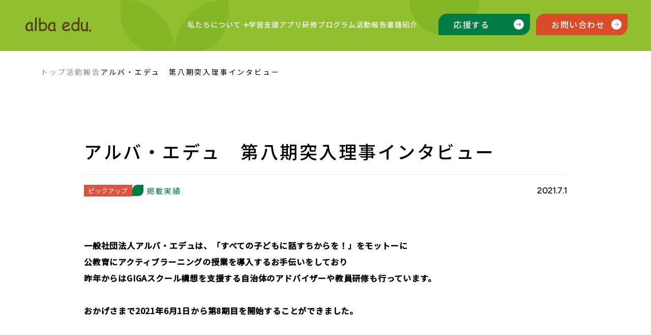

--- FILE ---
content_type: text/html; charset=UTF-8
request_url: https://www.alba-edu.org/activities/973/
body_size: 10246
content:

<!doctype html>
<html lang="ja">

<head>
  <!-- Global site tag (gtag.js) - Google Analytics -->
  <script async src="https://www.googletagmanager.com/gtag/js?id=UA-122866777-2"></script>
  <script>
  window.dataLayer = window.dataLayer || [];

  function gtag() {
    dataLayer.push(arguments);
  }
  gtag('js', new Date());
  gtag('config', 'UA-122866777-2');
  </script>
  <meta charset="utf-8">
  <meta name="viewport" content="width=device-width,initial-scale=1.0">
  
  <script src="https://code.jquery.com/jquery-3.4.1.min.js"></script>
  <script type="text/javascript" src="https://www.alba-edu.org/js_2025/my.js"></script>
  <script type="text/javascript" src="https://www.alba-edu.org/js_2025/slide.js"></script>
  <link href="/layout.css" rel="stylesheet" type="text/css">
  <link href="https://www.alba-edu.org/css_2023/add.css" rel="stylesheet" type="text/css">
  <link rel="preconnect" href="https://fonts.googleapis.com">
  <link rel="preconnect" href="https://fonts.gstatic.com" crossorigin>
  <link href="https://fonts.googleapis.com/css2?family=Figtree:wght@500;600&family=Noto+Sans+JP:wght@300;400;500&display=swap" rel="stylesheet">
  <link rel="icon" href="https://www.alba-edu.org/favicon.ico">
  	<style>img:is([sizes="auto" i], [sizes^="auto," i]) { contain-intrinsic-size: 3000px 1500px }</style>
  	<style>img:is([sizes="auto" i], [sizes^="auto," i]) { contain-intrinsic-size: 3000px 1500px }</style>
	
		<!-- All in One SEO 4.8.5 - aioseo.com -->
		<title>アルバ・エデュ 第八期突入理事インタビュー | 一般社団法人アルバ・エデュ（alba edu.）</title>
	<meta name="robots" content="max-image-preview:large" />
	<link rel="canonical" href="https://www.alba-edu.org/activities/973/" />
	<meta name="generator" content="All in One SEO (AIOSEO) 4.8.5" />
		<meta property="og:locale" content="ja_JP" />
		<meta property="og:site_name" content="一般社団法人アルバ・エデュ（alba edu.） |" />
		<meta property="og:type" content="article" />
		<meta property="og:title" content="アルバ・エデュ 第八期突入理事インタビュー | 一般社団法人アルバ・エデュ（alba edu.）" />
		<meta property="og:url" content="https://www.alba-edu.org/activities/973/" />
		<meta property="og:image" content="https://www.alba-edu.org/cms/wp-content/uploads/2023/07/albaedu_ogp_re.jpg" />
		<meta property="og:image:secure_url" content="https://www.alba-edu.org/cms/wp-content/uploads/2023/07/albaedu_ogp_re.jpg" />
		<meta property="og:image:width" content="1200" />
		<meta property="og:image:height" content="630" />
		<meta property="article:published_time" content="2021-07-01T08:15:04+00:00" />
		<meta property="article:modified_time" content="2023-07-18T00:51:17+00:00" />
		<meta name="twitter:card" content="summary_large_image" />
		<meta name="twitter:title" content="アルバ・エデュ 第八期突入理事インタビュー | 一般社団法人アルバ・エデュ（alba edu.）" />
		<meta name="twitter:image" content="https://www.alba-edu.org/cms/wp-content/uploads/2023/07/albaedu_ogp_re.jpg" />
		<script type="application/ld+json" class="aioseo-schema">
			{"@context":"https:\/\/schema.org","@graph":[{"@type":"BreadcrumbList","@id":"https:\/\/www.alba-edu.org\/activities\/973\/#breadcrumblist","itemListElement":[{"@type":"ListItem","@id":"https:\/\/www.alba-edu.org#listItem","position":1,"name":"\u30db\u30fc\u30e0","item":"https:\/\/www.alba-edu.org","nextItem":{"@type":"ListItem","@id":"https:\/\/www.alba-edu.org\/activities\/#listItem","name":"\u6d3b\u52d5\u5831\u544a"}},{"@type":"ListItem","@id":"https:\/\/www.alba-edu.org\/activities\/#listItem","position":2,"name":"\u6d3b\u52d5\u5831\u544a","item":"https:\/\/www.alba-edu.org\/activities\/","nextItem":{"@type":"ListItem","@id":"https:\/\/www.alba-edu.org\/classification\/media\/#listItem","name":"\u63b2\u8f09\u5b9f\u7e3e"},"previousItem":{"@type":"ListItem","@id":"https:\/\/www.alba-edu.org#listItem","name":"\u30db\u30fc\u30e0"}},{"@type":"ListItem","@id":"https:\/\/www.alba-edu.org\/classification\/media\/#listItem","position":3,"name":"\u63b2\u8f09\u5b9f\u7e3e","item":"https:\/\/www.alba-edu.org\/classification\/media\/","nextItem":{"@type":"ListItem","@id":"https:\/\/www.alba-edu.org\/activities\/973\/#listItem","name":"\u30a2\u30eb\u30d0\u30fb\u30a8\u30c7\u30e5\u3000\u7b2c\u516b\u671f\u7a81\u5165\u7406\u4e8b\u30a4\u30f3\u30bf\u30d3\u30e5\u30fc"},"previousItem":{"@type":"ListItem","@id":"https:\/\/www.alba-edu.org\/activities\/#listItem","name":"\u6d3b\u52d5\u5831\u544a"}},{"@type":"ListItem","@id":"https:\/\/www.alba-edu.org\/activities\/973\/#listItem","position":4,"name":"\u30a2\u30eb\u30d0\u30fb\u30a8\u30c7\u30e5\u3000\u7b2c\u516b\u671f\u7a81\u5165\u7406\u4e8b\u30a4\u30f3\u30bf\u30d3\u30e5\u30fc","previousItem":{"@type":"ListItem","@id":"https:\/\/www.alba-edu.org\/classification\/media\/#listItem","name":"\u63b2\u8f09\u5b9f\u7e3e"}}]},{"@type":"Organization","@id":"https:\/\/www.alba-edu.org\/#organization","name":"\u4e00\u822c\u793e\u56e3\u6cd5\u4eba\u30a2\u30eb\u30d0\u30fb\u30a8\u30c7\u30e5","url":"https:\/\/www.alba-edu.org\/"},{"@type":"WebPage","@id":"https:\/\/www.alba-edu.org\/activities\/973\/#webpage","url":"https:\/\/www.alba-edu.org\/activities\/973\/","name":"\u30a2\u30eb\u30d0\u30fb\u30a8\u30c7\u30e5 \u7b2c\u516b\u671f\u7a81\u5165\u7406\u4e8b\u30a4\u30f3\u30bf\u30d3\u30e5\u30fc | \u4e00\u822c\u793e\u56e3\u6cd5\u4eba\u30a2\u30eb\u30d0\u30fb\u30a8\u30c7\u30e5\uff08alba edu.\uff09","inLanguage":"ja","isPartOf":{"@id":"https:\/\/www.alba-edu.org\/#website"},"breadcrumb":{"@id":"https:\/\/www.alba-edu.org\/activities\/973\/#breadcrumblist"},"image":{"@type":"ImageObject","url":"https:\/\/www.alba-edu.org\/cms\/wp-content\/uploads\/2021\/07\/How-I-Prep-for-the-Next-Days-Class-6-e1625127438217.png","@id":"https:\/\/www.alba-edu.org\/activities\/973\/#mainImage","width":1280,"height":633},"primaryImageOfPage":{"@id":"https:\/\/www.alba-edu.org\/activities\/973\/#mainImage"},"datePublished":"2021-07-01T17:15:04+09:00","dateModified":"2023-07-18T09:51:17+09:00"},{"@type":"WebSite","@id":"https:\/\/www.alba-edu.org\/#website","url":"https:\/\/www.alba-edu.org\/","name":"\u4e00\u822c\u793e\u56e3\u6cd5\u4eba\u30a2\u30eb\u30d0\u30fb\u30a8\u30c7\u30e5","inLanguage":"ja","publisher":{"@id":"https:\/\/www.alba-edu.org\/#organization"}}]}
		</script>
		<!-- All in One SEO -->

<script type="text/javascript">
/* <![CDATA[ */
window._wpemojiSettings = {"baseUrl":"https:\/\/s.w.org\/images\/core\/emoji\/16.0.1\/72x72\/","ext":".png","svgUrl":"https:\/\/s.w.org\/images\/core\/emoji\/16.0.1\/svg\/","svgExt":".svg","source":{"concatemoji":"https:\/\/www.alba-edu.org\/cms\/wp-includes\/js\/wp-emoji-release.min.js"}};
/*! This file is auto-generated */
!function(s,n){var o,i,e;function c(e){try{var t={supportTests:e,timestamp:(new Date).valueOf()};sessionStorage.setItem(o,JSON.stringify(t))}catch(e){}}function p(e,t,n){e.clearRect(0,0,e.canvas.width,e.canvas.height),e.fillText(t,0,0);var t=new Uint32Array(e.getImageData(0,0,e.canvas.width,e.canvas.height).data),a=(e.clearRect(0,0,e.canvas.width,e.canvas.height),e.fillText(n,0,0),new Uint32Array(e.getImageData(0,0,e.canvas.width,e.canvas.height).data));return t.every(function(e,t){return e===a[t]})}function u(e,t){e.clearRect(0,0,e.canvas.width,e.canvas.height),e.fillText(t,0,0);for(var n=e.getImageData(16,16,1,1),a=0;a<n.data.length;a++)if(0!==n.data[a])return!1;return!0}function f(e,t,n,a){switch(t){case"flag":return n(e,"\ud83c\udff3\ufe0f\u200d\u26a7\ufe0f","\ud83c\udff3\ufe0f\u200b\u26a7\ufe0f")?!1:!n(e,"\ud83c\udde8\ud83c\uddf6","\ud83c\udde8\u200b\ud83c\uddf6")&&!n(e,"\ud83c\udff4\udb40\udc67\udb40\udc62\udb40\udc65\udb40\udc6e\udb40\udc67\udb40\udc7f","\ud83c\udff4\u200b\udb40\udc67\u200b\udb40\udc62\u200b\udb40\udc65\u200b\udb40\udc6e\u200b\udb40\udc67\u200b\udb40\udc7f");case"emoji":return!a(e,"\ud83e\udedf")}return!1}function g(e,t,n,a){var r="undefined"!=typeof WorkerGlobalScope&&self instanceof WorkerGlobalScope?new OffscreenCanvas(300,150):s.createElement("canvas"),o=r.getContext("2d",{willReadFrequently:!0}),i=(o.textBaseline="top",o.font="600 32px Arial",{});return e.forEach(function(e){i[e]=t(o,e,n,a)}),i}function t(e){var t=s.createElement("script");t.src=e,t.defer=!0,s.head.appendChild(t)}"undefined"!=typeof Promise&&(o="wpEmojiSettingsSupports",i=["flag","emoji"],n.supports={everything:!0,everythingExceptFlag:!0},e=new Promise(function(e){s.addEventListener("DOMContentLoaded",e,{once:!0})}),new Promise(function(t){var n=function(){try{var e=JSON.parse(sessionStorage.getItem(o));if("object"==typeof e&&"number"==typeof e.timestamp&&(new Date).valueOf()<e.timestamp+604800&&"object"==typeof e.supportTests)return e.supportTests}catch(e){}return null}();if(!n){if("undefined"!=typeof Worker&&"undefined"!=typeof OffscreenCanvas&&"undefined"!=typeof URL&&URL.createObjectURL&&"undefined"!=typeof Blob)try{var e="postMessage("+g.toString()+"("+[JSON.stringify(i),f.toString(),p.toString(),u.toString()].join(",")+"));",a=new Blob([e],{type:"text/javascript"}),r=new Worker(URL.createObjectURL(a),{name:"wpTestEmojiSupports"});return void(r.onmessage=function(e){c(n=e.data),r.terminate(),t(n)})}catch(e){}c(n=g(i,f,p,u))}t(n)}).then(function(e){for(var t in e)n.supports[t]=e[t],n.supports.everything=n.supports.everything&&n.supports[t],"flag"!==t&&(n.supports.everythingExceptFlag=n.supports.everythingExceptFlag&&n.supports[t]);n.supports.everythingExceptFlag=n.supports.everythingExceptFlag&&!n.supports.flag,n.DOMReady=!1,n.readyCallback=function(){n.DOMReady=!0}}).then(function(){return e}).then(function(){var e;n.supports.everything||(n.readyCallback(),(e=n.source||{}).concatemoji?t(e.concatemoji):e.wpemoji&&e.twemoji&&(t(e.twemoji),t(e.wpemoji)))}))}((window,document),window._wpemojiSettings);
/* ]]> */
</script>
<style id='wp-emoji-styles-inline-css' type='text/css'>

	img.wp-smiley, img.emoji {
		display: inline !important;
		border: none !important;
		box-shadow: none !important;
		height: 1em !important;
		width: 1em !important;
		margin: 0 0.07em !important;
		vertical-align: -0.1em !important;
		background: none !important;
		padding: 0 !important;
	}
</style>
<style id='classic-theme-styles-inline-css' type='text/css'>
/*! This file is auto-generated */
.wp-block-button__link{color:#fff;background-color:#32373c;border-radius:9999px;box-shadow:none;text-decoration:none;padding:calc(.667em + 2px) calc(1.333em + 2px);font-size:1.125em}.wp-block-file__button{background:#32373c;color:#fff;text-decoration:none}
</style>
<style id='global-styles-inline-css' type='text/css'>
:root{--wp--preset--aspect-ratio--square: 1;--wp--preset--aspect-ratio--4-3: 4/3;--wp--preset--aspect-ratio--3-4: 3/4;--wp--preset--aspect-ratio--3-2: 3/2;--wp--preset--aspect-ratio--2-3: 2/3;--wp--preset--aspect-ratio--16-9: 16/9;--wp--preset--aspect-ratio--9-16: 9/16;--wp--preset--color--black: #000000;--wp--preset--color--cyan-bluish-gray: #abb8c3;--wp--preset--color--white: #ffffff;--wp--preset--color--pale-pink: #f78da7;--wp--preset--color--vivid-red: #cf2e2e;--wp--preset--color--luminous-vivid-orange: #ff6900;--wp--preset--color--luminous-vivid-amber: #fcb900;--wp--preset--color--light-green-cyan: #7bdcb5;--wp--preset--color--vivid-green-cyan: #00d084;--wp--preset--color--pale-cyan-blue: #8ed1fc;--wp--preset--color--vivid-cyan-blue: #0693e3;--wp--preset--color--vivid-purple: #9b51e0;--wp--preset--gradient--vivid-cyan-blue-to-vivid-purple: linear-gradient(135deg,rgba(6,147,227,1) 0%,rgb(155,81,224) 100%);--wp--preset--gradient--light-green-cyan-to-vivid-green-cyan: linear-gradient(135deg,rgb(122,220,180) 0%,rgb(0,208,130) 100%);--wp--preset--gradient--luminous-vivid-amber-to-luminous-vivid-orange: linear-gradient(135deg,rgba(252,185,0,1) 0%,rgba(255,105,0,1) 100%);--wp--preset--gradient--luminous-vivid-orange-to-vivid-red: linear-gradient(135deg,rgba(255,105,0,1) 0%,rgb(207,46,46) 100%);--wp--preset--gradient--very-light-gray-to-cyan-bluish-gray: linear-gradient(135deg,rgb(238,238,238) 0%,rgb(169,184,195) 100%);--wp--preset--gradient--cool-to-warm-spectrum: linear-gradient(135deg,rgb(74,234,220) 0%,rgb(151,120,209) 20%,rgb(207,42,186) 40%,rgb(238,44,130) 60%,rgb(251,105,98) 80%,rgb(254,248,76) 100%);--wp--preset--gradient--blush-light-purple: linear-gradient(135deg,rgb(255,206,236) 0%,rgb(152,150,240) 100%);--wp--preset--gradient--blush-bordeaux: linear-gradient(135deg,rgb(254,205,165) 0%,rgb(254,45,45) 50%,rgb(107,0,62) 100%);--wp--preset--gradient--luminous-dusk: linear-gradient(135deg,rgb(255,203,112) 0%,rgb(199,81,192) 50%,rgb(65,88,208) 100%);--wp--preset--gradient--pale-ocean: linear-gradient(135deg,rgb(255,245,203) 0%,rgb(182,227,212) 50%,rgb(51,167,181) 100%);--wp--preset--gradient--electric-grass: linear-gradient(135deg,rgb(202,248,128) 0%,rgb(113,206,126) 100%);--wp--preset--gradient--midnight: linear-gradient(135deg,rgb(2,3,129) 0%,rgb(40,116,252) 100%);--wp--preset--font-size--small: 13px;--wp--preset--font-size--medium: 20px;--wp--preset--font-size--large: 36px;--wp--preset--font-size--x-large: 42px;--wp--preset--spacing--20: 0.44rem;--wp--preset--spacing--30: 0.67rem;--wp--preset--spacing--40: 1rem;--wp--preset--spacing--50: 1.5rem;--wp--preset--spacing--60: 2.25rem;--wp--preset--spacing--70: 3.38rem;--wp--preset--spacing--80: 5.06rem;--wp--preset--shadow--natural: 6px 6px 9px rgba(0, 0, 0, 0.2);--wp--preset--shadow--deep: 12px 12px 50px rgba(0, 0, 0, 0.4);--wp--preset--shadow--sharp: 6px 6px 0px rgba(0, 0, 0, 0.2);--wp--preset--shadow--outlined: 6px 6px 0px -3px rgba(255, 255, 255, 1), 6px 6px rgba(0, 0, 0, 1);--wp--preset--shadow--crisp: 6px 6px 0px rgba(0, 0, 0, 1);}:where(.is-layout-flex){gap: 0.5em;}:where(.is-layout-grid){gap: 0.5em;}body .is-layout-flex{display: flex;}.is-layout-flex{flex-wrap: wrap;align-items: center;}.is-layout-flex > :is(*, div){margin: 0;}body .is-layout-grid{display: grid;}.is-layout-grid > :is(*, div){margin: 0;}:where(.wp-block-columns.is-layout-flex){gap: 2em;}:where(.wp-block-columns.is-layout-grid){gap: 2em;}:where(.wp-block-post-template.is-layout-flex){gap: 1.25em;}:where(.wp-block-post-template.is-layout-grid){gap: 1.25em;}.has-black-color{color: var(--wp--preset--color--black) !important;}.has-cyan-bluish-gray-color{color: var(--wp--preset--color--cyan-bluish-gray) !important;}.has-white-color{color: var(--wp--preset--color--white) !important;}.has-pale-pink-color{color: var(--wp--preset--color--pale-pink) !important;}.has-vivid-red-color{color: var(--wp--preset--color--vivid-red) !important;}.has-luminous-vivid-orange-color{color: var(--wp--preset--color--luminous-vivid-orange) !important;}.has-luminous-vivid-amber-color{color: var(--wp--preset--color--luminous-vivid-amber) !important;}.has-light-green-cyan-color{color: var(--wp--preset--color--light-green-cyan) !important;}.has-vivid-green-cyan-color{color: var(--wp--preset--color--vivid-green-cyan) !important;}.has-pale-cyan-blue-color{color: var(--wp--preset--color--pale-cyan-blue) !important;}.has-vivid-cyan-blue-color{color: var(--wp--preset--color--vivid-cyan-blue) !important;}.has-vivid-purple-color{color: var(--wp--preset--color--vivid-purple) !important;}.has-black-background-color{background-color: var(--wp--preset--color--black) !important;}.has-cyan-bluish-gray-background-color{background-color: var(--wp--preset--color--cyan-bluish-gray) !important;}.has-white-background-color{background-color: var(--wp--preset--color--white) !important;}.has-pale-pink-background-color{background-color: var(--wp--preset--color--pale-pink) !important;}.has-vivid-red-background-color{background-color: var(--wp--preset--color--vivid-red) !important;}.has-luminous-vivid-orange-background-color{background-color: var(--wp--preset--color--luminous-vivid-orange) !important;}.has-luminous-vivid-amber-background-color{background-color: var(--wp--preset--color--luminous-vivid-amber) !important;}.has-light-green-cyan-background-color{background-color: var(--wp--preset--color--light-green-cyan) !important;}.has-vivid-green-cyan-background-color{background-color: var(--wp--preset--color--vivid-green-cyan) !important;}.has-pale-cyan-blue-background-color{background-color: var(--wp--preset--color--pale-cyan-blue) !important;}.has-vivid-cyan-blue-background-color{background-color: var(--wp--preset--color--vivid-cyan-blue) !important;}.has-vivid-purple-background-color{background-color: var(--wp--preset--color--vivid-purple) !important;}.has-black-border-color{border-color: var(--wp--preset--color--black) !important;}.has-cyan-bluish-gray-border-color{border-color: var(--wp--preset--color--cyan-bluish-gray) !important;}.has-white-border-color{border-color: var(--wp--preset--color--white) !important;}.has-pale-pink-border-color{border-color: var(--wp--preset--color--pale-pink) !important;}.has-vivid-red-border-color{border-color: var(--wp--preset--color--vivid-red) !important;}.has-luminous-vivid-orange-border-color{border-color: var(--wp--preset--color--luminous-vivid-orange) !important;}.has-luminous-vivid-amber-border-color{border-color: var(--wp--preset--color--luminous-vivid-amber) !important;}.has-light-green-cyan-border-color{border-color: var(--wp--preset--color--light-green-cyan) !important;}.has-vivid-green-cyan-border-color{border-color: var(--wp--preset--color--vivid-green-cyan) !important;}.has-pale-cyan-blue-border-color{border-color: var(--wp--preset--color--pale-cyan-blue) !important;}.has-vivid-cyan-blue-border-color{border-color: var(--wp--preset--color--vivid-cyan-blue) !important;}.has-vivid-purple-border-color{border-color: var(--wp--preset--color--vivid-purple) !important;}.has-vivid-cyan-blue-to-vivid-purple-gradient-background{background: var(--wp--preset--gradient--vivid-cyan-blue-to-vivid-purple) !important;}.has-light-green-cyan-to-vivid-green-cyan-gradient-background{background: var(--wp--preset--gradient--light-green-cyan-to-vivid-green-cyan) !important;}.has-luminous-vivid-amber-to-luminous-vivid-orange-gradient-background{background: var(--wp--preset--gradient--luminous-vivid-amber-to-luminous-vivid-orange) !important;}.has-luminous-vivid-orange-to-vivid-red-gradient-background{background: var(--wp--preset--gradient--luminous-vivid-orange-to-vivid-red) !important;}.has-very-light-gray-to-cyan-bluish-gray-gradient-background{background: var(--wp--preset--gradient--very-light-gray-to-cyan-bluish-gray) !important;}.has-cool-to-warm-spectrum-gradient-background{background: var(--wp--preset--gradient--cool-to-warm-spectrum) !important;}.has-blush-light-purple-gradient-background{background: var(--wp--preset--gradient--blush-light-purple) !important;}.has-blush-bordeaux-gradient-background{background: var(--wp--preset--gradient--blush-bordeaux) !important;}.has-luminous-dusk-gradient-background{background: var(--wp--preset--gradient--luminous-dusk) !important;}.has-pale-ocean-gradient-background{background: var(--wp--preset--gradient--pale-ocean) !important;}.has-electric-grass-gradient-background{background: var(--wp--preset--gradient--electric-grass) !important;}.has-midnight-gradient-background{background: var(--wp--preset--gradient--midnight) !important;}.has-small-font-size{font-size: var(--wp--preset--font-size--small) !important;}.has-medium-font-size{font-size: var(--wp--preset--font-size--medium) !important;}.has-large-font-size{font-size: var(--wp--preset--font-size--large) !important;}.has-x-large-font-size{font-size: var(--wp--preset--font-size--x-large) !important;}
:where(.wp-block-post-template.is-layout-flex){gap: 1.25em;}:where(.wp-block-post-template.is-layout-grid){gap: 1.25em;}
:where(.wp-block-columns.is-layout-flex){gap: 2em;}:where(.wp-block-columns.is-layout-grid){gap: 2em;}
:root :where(.wp-block-pullquote){font-size: 1.5em;line-height: 1.6;}
</style>
<link rel='stylesheet' id='contact-form-7-css' href='https://www.alba-edu.org/cms/wp-content/plugins/contact-form-7/includes/css/styles.css' type='text/css' media='all' />
<link rel="https://api.w.org/" href="https://www.alba-edu.org/wp-json/" /><link rel="alternate" title="JSON" type="application/json" href="https://www.alba-edu.org/wp-json/wp/v2/activities/973" /><link rel="EditURI" type="application/rsd+xml" title="RSD" href="https://www.alba-edu.org/cms/xmlrpc.php?rsd" />
<link rel='shortlink' href='https://www.alba-edu.org/?p=973' />
<link rel="alternate" title="oEmbed (JSON)" type="application/json+oembed" href="https://www.alba-edu.org/wp-json/oembed/1.0/embed?url=https%3A%2F%2Fwww.alba-edu.org%2Factivities%2F973%2F" />
<link rel="alternate" title="oEmbed (XML)" type="text/xml+oembed" href="https://www.alba-edu.org/wp-json/oembed/1.0/embed?url=https%3A%2F%2Fwww.alba-edu.org%2Factivities%2F973%2F&#038;format=xml" />
<script type="text/javascript">
	window._se_plugin_version = '8.1.9';
</script>




  
<style>
@media only screen and (max-width: 767px) {
    #index #index04 .list li:first-child a .img {
        background-size: auto 100%;
        background-color: #e9f2ed;
    }
    #index #index04 .list li:last-child a .img {
        background-size: 100%;
    }
}
</style>

</head>

<body id="top">
<section id="news" class="subPage">
<header class="header short">

      <h1 class="h1"><a href="/"><img src="https://www.alba-edu.org/img_2023/logo.svg" alt="alba edu"></a></h1>

      <div id="header_nav">
        <ul>
          <li class="h_n_about_li">
            <span class="h_n_about">私たちについて
<svg class="h_n_about_icon-plus" width="10" height="10" viewBox="0 0 10 10" fill="none" xmlns="http://www.w3.org/2000/svg">
  <path d="M0 5H10" stroke="currentColor" stroke-width="1.5"/>
  <path d="M5 0L5 10" stroke="currentColor" stroke-width="1.5"/>
</svg>

              <span class="border"></span>
            </span>
            <div class="menu_box">
              <div class="inner">
                <ul>
                  <li><a href="/aboutus/">アルバ・エデュとは</a></li>
                  <li><a href="/message/">代表紹介・メッセージ</a></li>
                  <li><a href="/overview/">団体概要</a></li>
                </ul>
              </div>
            </div>
          </li>
          <li><a href="/speakstar/">学習支援アプリ<span class="border"></span></a></li>
          <li><a href="/training/">研修プログラム<span class="border"></span></a></li>
          <li><a href="/activities/">活動報告<span class="border"></span></a></li>
          <li><a href="/books/">書籍紹介<span class="border"></span></a></li>
        </ul>
      </div>

      <a href="/support/" class="h_support"><span>応援する</span></a>
      <a href="/contact/" class="contact"><span>お問い合わせ</span></a>

      <div id="f_menu" class="menu"><span>Menu</span><div class="close">Close</div></div>
      
      <nav>
        <div class="overflow">
          <div class="wrap">
            <div class="left">
              <ul class="nav spNone">
                <li><a href="/">トップ</a></li>
                <li><a class="children" href="javascript:void(0);">私たちについて</a>
                  <ul class="child">
                    <li><a href="/aboutus/">-アルバ・エデュとは</a></li>
                    <li><a href="/message/">-代表紹介・メッセージ</a></li>
                    <li><a href="/overview/">-団体概要</a></li>
                  </ul>
                </li>

                <li><a href="/speakstar/">学習支援アプリ</a></li>
                <li><a href="/training/">研修プログラム</a></li>
              </ul>
              <ul class="nav pcNone">
                <li><a href="/">トップ</a></li>
                <li><span class="children_menu">私たちについて</span></li>
                    <li class="child"><a href="/aboutus/">-アルバ・エデュとは</a></li>
                    <li class="child"><a href="/message/">-代表紹介・メッセージ</a></li>
                    <li class="child"><a href="/overview/">-団体概要</a></li>
                <li><a href="/speakstar/">学習支援アプリ</a></li>
                <li><a href="/training/">研修プログラム</a></li>
                <li><a href="/activities/">活動報告</a></li>
                <li><a href="/books/">書籍紹介</a></li>
                <li><a href="/news/">採用情報</a></li>
              </ul>
              <ul class="nav spNone">
                <li><a href="/activities/">活動報告</a></li>
                <li><a href="/books/">書籍紹介</a></li>
                <li><a href="/tags/recruit/">採用情報</a></li>
              </ul>
            </div>
              <ul class="nav rec_nav_h pcNone spNone">
                  <li class="pcNone "><a href="/tags/recruit/">採用情報</a></li>
              </ul>
<style>
.header_x {
    fill: #fff;
    cursor: pointer;
    pointer-events: fill;
    transition: all 0.3s ease;
}

.header_x_li a:hover .header_x {
    fill: #007B43;
}
</style>
            <div class="right">
              <ul class="nav2">
                <li><a href="/support/" class="cm_link green"><span>応援する</span></a></li>
                <li><a href="/contact/" class="cm_link"><span>お問い合わせ</span></a></li>
              </ul>
              <ul class="sns">
                <li><a href="https://www.facebook.com/albaedu.whynotspeakup/" target="_blank" rel="noopener"><svg><use href="/img_2023/_facebook.svg#facebook"></use></svg></a></li>

            <li class="header_x_li"><a href="https://x.com/albaedu_speakup" target="_blank" rel="noopener">

<svg xmlns="http://www.w3.org/2000/svg" shape-rendering="geometricPrecision" text-rendering="geometricPrecision" image-rendering="optimizeQuality" fill-rule="evenodd" clip-rule="evenodd" viewBox="0 0 512 462.799"><path fill-rule="nonzero" d="M403.229 0h78.506L310.219 196.04 512 462.799H354.002L230.261 301.007 88.669 462.799h-78.56l183.455-209.683L0 0h161.999l111.856 147.88L403.229 0zm-27.556 415.805h43.505L138.363 44.527h-46.68l283.99 371.278z" class="header_x"></path></svg>



                </a></li><li><a href="https://www.youtube.com/channel/UCR-F4mXuI7eIxqgP4mx_bBw/featured" target="_blank" rel="noopener"><svg><use href="/img_2023/_youtube.svg#youtube"></use></svg></a></li>
                <li><a href="https://www.instagram.com/alba.edu.speakup/" target="_blank" rel="noopener"><svg><use href="/img_2023/_instagram.svg#instagram"></use></svg></a></li>
              </ul>
            </div>
          </div>


        <div class="foot">
          <address>〒112-0013　<br class="pcNone">東京都文京区音羽1-17-11 花和ビル308</address>
          <a href="https://www.nippon-foundation.or.jp/" target="_blank" rel="noopener"><img src="/img_2023/tnf.svg" alt="THE NIPPON FOUNDATION"></a>
        </div>


        </div>

			</nav>



  </header>



<ul class="pan">
        <li><a href="/">トップ</a></li>
        <li><a href="/activities/">活動報告</a></li>
				<li>アルバ・エデュ　第八期突入理事インタビュー</li>
		</ul>

    <div class="contents">
      <div class="post">
        <h1>アルバ・エデュ　第八期突入理事インタビュー<span class="date">2021.7.1</span></h1>


        
<div class="category">
        <span class="sort" style="background: #db5440;">ピックアップ</span>
<span class="cat" style="color: #007b43;">掲載実績<span class="after" style="background: #007b43;"></span></span>
        </div>
        
        <p><strong>一般社団法人アルバ・エデュは、「すべての子どもに話すちからを！」をモットーに<br />
公教育にアクティブラーニングの授業を導入するお手伝いをしており<br />
昨年からはGIGAスクール構想を支援する自治体のアドバイザーや教員研修も行っています。</strong></p>
<p><strong>おかげさまで2021年6月1日から第8期目を開始することができました。</strong></p>
<p>&nbsp;</p>
<p><strong>5人のアルバ・エデュの理事の面々にインタビューした内容</strong><strong>をご紹介いたします。<br />
</strong><strong>理事のアルバ・エデュに対する優しくまた熱い気持ちを、皆さまと共有できればと存じます。</strong></p>
<p>＜干場弓子理事＞</p>
<p><a href="https://www.alba-edu.org/activities/yumikohoshiba_interview/"><img fetchpriority="high" decoding="async" class="alignnone wp-image-760 size-medium" src="https://www.alba-edu.org/cms/wp-content/uploads/2021/06/How-I-Prep-for-the-Next-Days-Class-2-300x169.jpg" alt="" width="300" height="169" srcset="https://www.alba-edu.org/cms/wp-content/uploads/2021/06/How-I-Prep-for-the-Next-Days-Class-2-300x169.jpg 300w, https://www.alba-edu.org/cms/wp-content/uploads/2021/06/How-I-Prep-for-the-Next-Days-Class-2-1024x576.jpg 1024w, https://www.alba-edu.org/cms/wp-content/uploads/2021/06/How-I-Prep-for-the-Next-Days-Class-2-768x432.jpg 768w, https://www.alba-edu.org/cms/wp-content/uploads/2021/06/How-I-Prep-for-the-Next-Days-Class-2.jpg 1280w" sizes="(max-width: 300px) 100vw, 300px" /></a></p>
<p>&nbsp;</p>
<p>＜田久保善彦理事＞</p>
<p><a href="https://www.alba-edu.org/activities/yoshihikotakubo_interview/"><img decoding="async" class="alignnone size-medium wp-image-958" src="https://www.alba-edu.org/cms/wp-content/uploads/2021/07/How-I-Prep-for-the-Next-Days-Class-1-300x169.png" alt="" width="300" height="169" srcset="https://www.alba-edu.org/cms/wp-content/uploads/2021/07/How-I-Prep-for-the-Next-Days-Class-1-300x169.png 300w, https://www.alba-edu.org/cms/wp-content/uploads/2021/07/How-I-Prep-for-the-Next-Days-Class-1-1024x576.png 1024w, https://www.alba-edu.org/cms/wp-content/uploads/2021/07/How-I-Prep-for-the-Next-Days-Class-1-768x432.png 768w, https://www.alba-edu.org/cms/wp-content/uploads/2021/07/How-I-Prep-for-the-Next-Days-Class-1.png 1280w" sizes="(max-width: 300px) 100vw, 300px" /></a></p>
<p>＜保科眞智子理事＞</p>
<p><a href="https://www.alba-edu.org/activities/machikohoshiba_interviw/"><img decoding="async" class="alignnone size-medium wp-image-961" src="https://www.alba-edu.org/cms/wp-content/uploads/2021/07/How-I-Prep-for-the-Next-Days-Class-3-300x169.png" alt="" width="300" height="169" srcset="https://www.alba-edu.org/cms/wp-content/uploads/2021/07/How-I-Prep-for-the-Next-Days-Class-3-300x169.png 300w, https://www.alba-edu.org/cms/wp-content/uploads/2021/07/How-I-Prep-for-the-Next-Days-Class-3-1024x576.png 1024w, https://www.alba-edu.org/cms/wp-content/uploads/2021/07/How-I-Prep-for-the-Next-Days-Class-3-768x432.png 768w, https://www.alba-edu.org/cms/wp-content/uploads/2021/07/How-I-Prep-for-the-Next-Days-Class-3.png 1280w" sizes="(max-width: 300px) 100vw, 300px" /></a></p>
<p>＜佐々木繁範理事＞<br />
<a href="https://www.alba-edu.org/activities/sigenorisasaki_intervew/"><img loading="lazy" decoding="async" class="alignnone size-medium wp-image-968" src="https://www.alba-edu.org/cms/wp-content/uploads/2021/07/How-I-Prep-for-the-Next-Days-Class-4-300x169.png" alt="" width="300" height="169" srcset="https://www.alba-edu.org/cms/wp-content/uploads/2021/07/How-I-Prep-for-the-Next-Days-Class-4-300x169.png 300w, https://www.alba-edu.org/cms/wp-content/uploads/2021/07/How-I-Prep-for-the-Next-Days-Class-4-1024x576.png 1024w, https://www.alba-edu.org/cms/wp-content/uploads/2021/07/How-I-Prep-for-the-Next-Days-Class-4-768x432.png 768w, https://www.alba-edu.org/cms/wp-content/uploads/2021/07/How-I-Prep-for-the-Next-Days-Class-4.png 1280w" sizes="auto, (max-width: 300px) 100vw, 300px" /></a></p>
<p>＜吉田大助理事＞</p>
<p><a href="https://www.alba-edu.org/activities/daisukeyoshida_interview/"><img loading="lazy" decoding="async" class="alignnone size-medium wp-image-981" src="https://www.alba-edu.org/cms/wp-content/uploads/2021/07/How-I-Prep-for-the-Next-Days-Class-7-300x169.png" alt="" width="300" height="169" srcset="https://www.alba-edu.org/cms/wp-content/uploads/2021/07/How-I-Prep-for-the-Next-Days-Class-7-300x169.png 300w, https://www.alba-edu.org/cms/wp-content/uploads/2021/07/How-I-Prep-for-the-Next-Days-Class-7-1024x576.png 1024w, https://www.alba-edu.org/cms/wp-content/uploads/2021/07/How-I-Prep-for-the-Next-Days-Class-7-768x432.png 768w, https://www.alba-edu.org/cms/wp-content/uploads/2021/07/How-I-Prep-for-the-Next-Days-Class-7.png 1280w" sizes="auto, (max-width: 300px) 100vw, 300px" /></a></p>
      </div>


              <ul class="tag">
      <li><a href="https://www.alba-edu.org/tags/interview/">インタビュー</a></li>        </ul>
        
              <ul class="pager2">
                <li><a href="https://www.alba-edu.org/activities/966/" rel="prev">&lt;　前のページ</a></li>
                <li><a href="/activities/"><svg><use href="/img_2023/news/all.svg#all"></use></svg>一覧ページ</a></li>
                <li><a href="https://www.alba-edu.org/activities/1584/" rel="next">次のページ　&gt;</a></li>
              </ul>
            <figure><img src="/img_2023/news/01.svg" alt="box" class="item"></figure>
    </div>





    <div class="speakUp">
      <div class="inner">
      <h2><span class="en"><img src="https://www.alba-edu.org/img_2025/whynotspearup_text.svg" alt=""></span><span class="jp">すべての子どもたち・若者たちが<br>話す力、生きる力を育む仕組みを作る</span></h2>
      <ul class="list">

      <li><a href="https://www.alba-edu.org/tags/%e4%b8%ad%e6%95%99%e5%af%a9/">中教審</a></li><li><a href="https://www.alba-edu.org/tags/tag-app-implement/">アプリ導入</a></li><li><a href="https://www.alba-edu.org/tags/tag-app/">アプリ</a></li><li><a href="https://www.alba-edu.org/tags/%e7%94%9f%e6%88%90ai/">生成AI</a></li><li><a href="https://www.alba-edu.org/tags/recruit/">採用情報</a></li><li><a href="https://www.alba-edu.org/tags/%e3%82%a4%e3%83%99%e3%83%b3%e3%83%88/">イベント</a></li><li><a href="https://www.alba-edu.org/tags/presentation/">プレゼン</a></li><li><a href="https://www.alba-edu.org/tags/reskilling/">リスキリング</a></li><li><a href="https://www.alba-edu.org/tags/selfefficacy/">自己効力感</a></li><li><a href="https://www.alba-edu.org/tags/confident/">自信がつく</a></li><li><a href="https://www.alba-edu.org/tags/research/">探究</a></li><li><a href="https://www.alba-edu.org/tags/careereducation/">キャリア教育</a></li><li><a href="https://www.alba-edu.org/tags/sdgs/">社会課題・SDGs</a></li><li><a href="https://www.alba-edu.org/tags/interviewpreparation/">面接対策</a></li><li><a href="https://www.alba-edu.org/tags/ict/">ICT教育</a></li><li><a href="https://www.alba-edu.org/tags/interview/">インタビュー</a></li><li><a href="https://www.alba-edu.org/tags/lecture/">講演</a></li><li><a href="https://www.alba-edu.org/tags/online/">オンライン</a></li><li><a href="https://www.alba-edu.org/tags/sport/">スポーツ</a></li><li><a href="https://www.alba-edu.org/tags/movie/">動画</a></li> 
      </ul>
      </div>
    </div>

<footer>
			<div class="top"><a href="#top"><img src="https://www.alba-edu.org/img_2023/top.svg" alt="top"></a></div>
      <div class="box">
        <div class="left">
          <div class="logo"><a href="/"><img src="https://www.alba-edu.org/img_2023/_logo.svg" alt="alba edu"></a></div>
<div class="cm_flex">
            <ul class="nav">
              <li><a href="/">トップ</a></li>
              <li><span class="children gr">私たちについて</span>
                <ul class="child gr_b">
                  <li><a href="/aboutus/">-アルバ・エデュとは</a></li>
                  <li><a href="/message/">-代表紹介・メッセージ</a></li>
                  <li><a href="/overview/">-団体概要</a></li>
                </ul>
              </li>
            </ul>
            <ul class="nav">
              <li><a href="/speakstar/">学習支援アプリ</a></li>
              <li><a href="/training/">研修プログラム</a></li>
              <li><a href="/activities/">活動報告</a></li>
            </ul>
            <ul class="nav">
              <li><a href="/books/">書籍紹介</a></li>
              <li><a href="/tags/recruit/">採用情報</a></li>
            </ul>
          </div>

          <div class="footer_donor">
            <a href="/support/" class="h_support"><span>応援する</span></a>
          </div>

<style>
.footer_x {
    fill: #000;
    cursor: pointer;
    pointer-events: fill;
    transition: all 0.3s ease;
}

.footer_x_li a:hover .footer_x {
    fill: #90C030;
}
</style>


          
        </div>
        <div class="right">
          <h2>Contact</h2>
          <a href="/contact/" class="cm_link2">お問い合わせフォーム<span class="border"></span></a>
          <p>アルバ・エデュへのモデル授業依頼、講演依頼、その他のお問い合わせなど下記フォームからお問い合わせをお願いいたします。<br>内容ご確認後、3営業日以内にお返事させていただきます。</p>
          <address><strong>一般社団法人アルバ・エデュ</strong>〒112-0013<br>東京都文京区音羽1-17-11 花和ビル308</address>
        </div>
        <div class="pcNone">
          <ul class="sns">
            <li><a href="https://www.facebook.com/albaedu.whynotspeakup/" target="_blank"><svg><use href="/img_2023/_facebook.svg#facebook"></use></svg></a></li>
            <li class="footer_x_li"><a href="https://x.com/albaedu_speakup" target="_blank"><svg fill="none" height="2260" width="2500" xmlns="http://www.w3.org/2000/svg" viewBox="0.254 0.25 500 451.95400000000006"><path d="M394.033.25h76.67L303.202 191.693l197.052 260.511h-154.29L225.118 294.205 86.844 452.204H10.127l179.16-204.77L.254.25H158.46l109.234 144.417zm-26.908 406.063h42.483L135.377 43.73h-45.59z" class="footer_x"/></svg></a></li>

            <li><a href="https://www.youtube.com/channel/UCR-F4mXuI7eIxqgP4mx_bBw/featured" target="_blank"><svg><use href="/img_2023/_youtube.svg#youtube"></use></svg></a></li>
            <li><a href="https://www.instagram.com/alba.edu.speakup/" target="_blank"><svg><use href="/img_2023/_instagram.svg#instagram"></use></svg></a></li>
          </ul>
         <ul class="nav2">
              <li><a href="/privacy/">プライバシーポリシー</a></li>
              <li><a href="/sitemap/">サイトマップ</a></li>
          </ul>
        </div>

    </div>

<div class="foot_u2">
  
         <ul class="nav2">
              <li><a href="/privacy/">プライバシーポリシー</a></li>
              <li><a href="/sitemap/">サイトマップ</a></li>
          </ul>

                    <ul class="sns">
            <li><a href="https://www.facebook.com/albaedu.whynotspeakup/" target="_blank"><svg><use href="/img_2023/_facebook.svg#facebook"></use></svg></a></li>
            <li class="footer_x_li"><a href="https://x.com/albaedu_speakup" target="_blank"><svg fill="none" height="2260" width="2500" xmlns="http://www.w3.org/2000/svg" viewBox="0.254 0.25 500 451.95400000000006"><path d="M394.033.25h76.67L303.202 191.693l197.052 260.511h-154.29L225.118 294.205 86.844 452.204H10.127l179.16-204.77L.254.25H158.46l109.234 144.417zm-26.908 406.063h42.483L135.377 43.73h-45.59z" class="footer_x"/></svg></a></li>
            <li><a href="https://www.youtube.com/channel/UCR-F4mXuI7eIxqgP4mx_bBw/featured" target="_blank"><svg><use href="/img_2023/_youtube.svg#youtube"></use></svg></a></li>
            <li><a href="https://www.instagram.com/alba.edu.speakup/" target="_blank"><svg><use href="/img_2023/_instagram.svg#instagram"></use></svg></a></li>
          </ul>
</div>


      <div class="foot">
        <p class="copy">Copyright 2025 alba edu. All rights reserved.</p>
        <a href="https://www.nippon-foundation.or.jp/" target="_blank"><img src="/img_2023/tnf.svg" alt="THE NIPPON FOUNDATION"></a>
      </div>
    </footer>
  </section>
  <div class="ua pcNone"></div>
  <!-- // #index -->
<script type="speculationrules">
{"prefetch":[{"source":"document","where":{"and":[{"href_matches":"\/*"},{"not":{"href_matches":["\/cms\/wp-*.php","\/cms\/wp-admin\/*","\/cms\/wp-content\/uploads\/*","\/cms\/wp-content\/*","\/cms\/wp-content\/plugins\/*","\/cms\/wp-content\/themes\/alba-edu\/*","\/*\\?(.+)"]}},{"not":{"selector_matches":"a[rel~=\"nofollow\"]"}},{"not":{"selector_matches":".no-prefetch, .no-prefetch a"}}]},"eagerness":"conservative"}]}
</script>
<script>
document.addEventListener('wpcf7mailsent', function(event) {
  location = '/contact/thanks/';
}, false );
</script><script type="text/javascript" src="https://www.alba-edu.org/cms/wp-includes/js/dist/hooks.min.js" id="wp-hooks-js"></script>
<script type="text/javascript" src="https://www.alba-edu.org/cms/wp-includes/js/dist/i18n.min.js" id="wp-i18n-js"></script>
<script type="text/javascript" id="wp-i18n-js-after">
/* <![CDATA[ */
wp.i18n.setLocaleData( { 'text direction\u0004ltr': [ 'ltr' ] } );
/* ]]> */
</script>
<script type="text/javascript" src="https://www.alba-edu.org/cms/wp-content/plugins/contact-form-7/includes/swv/js/index.js" id="swv-js"></script>
<script type="text/javascript" id="contact-form-7-js-translations">
/* <![CDATA[ */
( function( domain, translations ) {
	var localeData = translations.locale_data[ domain ] || translations.locale_data.messages;
	localeData[""].domain = domain;
	wp.i18n.setLocaleData( localeData, domain );
} )( "contact-form-7", {"translation-revision-date":"2025-08-05 08:50:03+0000","generator":"GlotPress\/4.0.1","domain":"messages","locale_data":{"messages":{"":{"domain":"messages","plural-forms":"nplurals=1; plural=0;","lang":"ja_JP"},"This contact form is placed in the wrong place.":["\u3053\u306e\u30b3\u30f3\u30bf\u30af\u30c8\u30d5\u30a9\u30fc\u30e0\u306f\u9593\u9055\u3063\u305f\u4f4d\u7f6e\u306b\u7f6e\u304b\u308c\u3066\u3044\u307e\u3059\u3002"],"Error:":["\u30a8\u30e9\u30fc:"]}},"comment":{"reference":"includes\/js\/index.js"}} );
/* ]]> */
</script>
<script type="text/javascript" id="contact-form-7-js-before">
/* <![CDATA[ */
var wpcf7 = {
    "api": {
        "root": "https:\/\/www.alba-edu.org\/wp-json\/",
        "namespace": "contact-form-7\/v1"
    }
};
/* ]]> */
</script>
<script type="text/javascript" src="https://www.alba-edu.org/cms/wp-content/plugins/contact-form-7/includes/js/index.js" id="contact-form-7-js"></script>

</body>
</html>

--- FILE ---
content_type: text/css
request_url: https://www.alba-edu.org/layout.css
body_size: 40667
content:
@charset "UTF-8";
/* CSS Document */
* {
  box-sizing: border-box;
  -moz-box-sizing: border-box;
  -webkit-box-sizing: border-box;
  -o-box-sizing: border-box;
  -ms-box-sizing: border-box;
}

body {
  width: 100%;
  padding: 0;
  margin: 0;
  position: relative;
}

/* all */
h1, h2, h3, h4, h5, p, dt, dd, li, th, td, address, strong, em, table, dl, ul, ol, img,
article, aside, canvas, details, figcaption, figure, footer, header, hgroup, menu, nav, section, summary {
  padding: 0;
  margin: 0;
  background: transparent;
}

/* font */
h1, h2, h3, h4, h5, p, dt, dd, li, th, td, a, address, strong, em, form, input, textarea, select, submit,
article, aside, canvas, details, figcaption, figure, footer, header, hgroup, menu, nav, section, summary {
  color: inherit;
  line-height: inherit;
  font-family: inherit;
  font-size: inherit;
}

/* indivisual */
a {
  border: none;
  color: inherit;
  text-decoration: underline;
  word-wrap: break-word;
}

a:hover {
  text-decoration: none;
}

address, em {
  font-style: normal;
}

ul, ol {
  list-style: none none outside;
}

img {
  display: block;
  border: none;
}

body {
  height: 100%;
  font-family: "ヒラギノ角ゴ ProN W5", "HiraKakuProN-W5", "ヒラギノ角ゴ Pro W5", "HiraKakuPro-W5", "Noto Sans JP", sans-serif;
  line-height: 1;
  letter-spacing: 0.1em;
  color: #000;
  text-align: justify;
}

img {
  max-width: 100%;
  height: auto;
}

@media only screen and (min-width: 769px) {
  .cm_flex {
    display: flex;
  }
}

.check0 {
  pointer-events: none;
}
.check0::before {
  content: "";
  display: block;
  width: 100%;
  height: 100%;
  border: 2px solid red;
  box-sizing: border-box;
  position: absolute;
  top: 0;
  left: 0;
  z-index: 5;
}
.check0::after {
  content: "";
  display: block;
  color: #fff;
  padding: 0.25em;
  background: red;
  position: absolute;
  top: 0;
  left: 0;
  z-index: 5;
  transform: translateY(-100%);
}

.cm_link {
  display: block;
  width: 100%;
  height: 7.0625rem;
  text-decoration: none;
  background: #DA4B29;
  border-radius: 2.625rem 0 2.625rem 0;
  position: relative;
  transition: 0.5s;
  overflow: hidden;
}
@media only screen and (max-width: 767px) {
  .cm_link {
    height: 4.2857142857rem;
    border-radius: 1.4285714286rem 0 1.4285714286rem 0;
  }
}
.cm_link span {
  display: block;
  color: #FFF;
  font-size: 1.625rem;
  font-family: "ヒラギノ角ゴ ProN W6", "Noto Sans JP", sans-serif;
  font-weight: 500;
  letter-spacing: 0.2em;
  text-indent: 0.2em;
  white-space: nowrap;
  position: absolute;
  top: 50%;
  left: 50%;
  transform: translateX(-50%) translateY(-50%);
}
@media only screen and (max-width: 767px) {
  .cm_link span {
    font-size: 1.1428571429rem;
    font-weight: bold;
    padding-right: 1rem;
  }
}
.cm_link::before {
  width: 1.875rem;
  height: 1.875rem;
  content: "";
  background-color: #FFF;
  position: absolute;
  border-radius: 50%;
  top: 50%;
  right: 4.3125rem;
  transform: translateX(50%) translateY(-50%);
  transition: 0.25s;
}
@media only screen and (max-width: 767px) {
  .cm_link::before {
    display: none;
  }
}
.cm_link::after {
  width: 1.875rem;
  height: 1.875rem;
  content: "";
  background: url("https://www.alba-edu.org/img_2023/arw-r.svg") center/100% no-repeat;
  position: absolute;
  top: 50%;
  right: 3.375rem;
  transform: translateY(-50%);
}
@media only screen and (max-width: 767px) {
  .cm_link::after {
    width: 1.9285714286rem;
    height: 1.9285714286rem;
    right: 1.5rem;
  }
}

.cm_link2 {
  display: block;
  width: 15.375rem;
  font-size: 1.125rem;
  font-family: "Figtree", "Noto Sans JP", sans-serif;
  font-weight: 500;
  font-feature-settings: "palt" 1;
  letter-spacing: 0.04em;
  text-decoration: none;
  padding: 0 0 1.1875rem;
  position: relative;
  transition: 0.5s;
}
@media only screen and (max-width: 767px) {
  .cm_link2 {
    font-weight: bold;
  }
}
.cm_link2:hover::before {
  transform: scale(1.4, 1.4);
  transition-duration: 400ms;
  transition-timing-function: cubic-bezier(0, 0.8, 0.2, 1);
}
.cm_link2:hover .border::after {
  transform-origin: right top;
  transform: scale(0, 1);
}
.cm_link2::before {
  width: 1.875rem;
  height: 1.875rem;
  content: "";
  background: #90C030;
  border-radius: 50%;
  position: absolute;
  bottom: 0.875rem;
  right: 0;
}
.cm_link2::after {
  width: 0.8125rem;
  height: 0.8125rem;
  content: "";
  background: url("https://www.alba-edu.org/img_2023/arw.svg") center/100% no-repeat;
  position: absolute;
  bottom: 1.4375rem;
  right: 0.9375rem;
  transform: translateX(50%);
  z-index: 2;
}
.cm_link2 img {
  height: 3rem;
}
.cm_link2 .border {
  display: block;
}
.cm_link2 .border::after {
  content: "";
  position: absolute;
  bottom: 0;
  left: 0;
  width: 100%;
  height: 3px;
  background-color: #90C030;
  transform: scale(1, 1);
  transform-origin: left top;
  transition: transform 0.5s;
}

.cm_h2 {
  font-size: 1.875rem;
  font-family: "ヒラギノ角ゴ ProN W6", "Noto Sans JP", sans-serif;
  font-weight: 500;
  font-feature-settings: "palt" 1;
  letter-spacing: 0.2em;
  line-height: 1.4;
  padding-left: 3rem;
  margin-top: 7rem;
  background: url("https://www.alba-edu.org/img_2023/green.svg") top 0.6rem left/26px no-repeat;
}
@media only screen and (max-width: 767px) {
  .cm_h2 {
    font-size: 1.5rem;
    font-weight: bold;
    letter-spacing: 0.16em;
    background-size: 1.4285714286rem;
    background-position: top 0.4rem left;
    padding-left: 2.2857142857rem;
    margin-top: 5rem;
  }
}

.cm_h3 {
  color: #FFF;
  font-size: 1.375rem;
  font-family: "ヒラギノ角ゴ ProN W6", "Noto Sans JP", sans-serif;
  font-weight: 500;
  letter-spacing: 0.16em;
  text-align: center;
  padding: 1.3125rem 1rem;
  background: #90C030;
}
@media only screen and (max-width: 767px) {
  .cm_h3 {
    font-size: 1.2142857143rem;
    font-weight: bold;
    padding: 0.6428571429rem 1rem;
  }
}

@keyframes btnScaleUp {
  from {
    width: 1.875rem;
    height: 1.875rem;
  }
  to {
    width: 200vw;
    height: 200vw;
  }
}
@keyframes btnScaleDown {
  from {
    width: 200vw;
    height: 200vw;
  }
  to {
    width: 1.875rem;
    height: 1.875rem;
  }
}
.contactBnr {
  display: block;
  width: calc(100% - 10rem);
  height: 14.2020497804vw;
  color: #FFF;
  text-decoration: none;
  margin: 6.375rem auto 0;
  background: #DA4B29;
  border-radius: 3.75rem 0 3.75rem 0;
  position: relative;
  overflow: hidden;
}
.contactBnr.activ {
  background: #FAC11B;
}


@media only screen and (max-width: 767px) {
  .contactBnr {
    height: auto;
    width: calc(100% - 40px);
    padding: 2.2857142857rem 1.7142857143rem;
    margin-top: 4.2857142857rem;
    border-radius: 1.2142857143rem 0 1.2142857143rem 0;
  }
}
.contactBnr:hover {
  /*
  background: #FFF;
  transition-delay: 0.3s;

  &::before{

    //transform: translateY(-50%) scale(11000%);

    animation-name: btnScaleUp;
    animation-duration: 0.35s;
    animation-fill-mode: forwards;
  }
  h2,p{
    color: $red;
  }
  */
}
.contactBnr:hover::before {
  transform: translateX(50%) translateY(-50%) scale(150%);
}
.contactBnr::before {
  width: 1.875rem;
  height: 1.875rem;
  content: "";
  background: #FFF;
  border-radius: 50%;
  position: absolute;
  top: 50%;
  right: 6.588579795vw;
  transform: translateX(50%) translateY(-50%);
  transition: 0.25s;
  /*
      animation-name: btnScaleDown;
      animation-duration: 0.35s;
      animation-fill-mode: forwards;
  */
}
@media only screen and (max-width: 767px) {
  .contactBnr::before {
    top: 3.6428571429rem;
    right: 2.3571428571rem;
  }
}
.contactBnr::after {
  width: 0.8125rem;
  height: 0.8125rem;
  content: "";
  background: url("https://www.alba-edu.org/img_2023/_arwr.svg") center/100% no-repeat;
  position: absolute;
  top: 50%;
  right: 6.588579795vw;
  transform: translateX(50%) translateY(-50%);
  z-index: 2;
}
.contactBnr.activ::after {
  background: url("https://www.alba-edu.org/img_2025/arw_y.svg") center/100% no-repeat;
}

@media only screen and (max-width: 767px) {
  .contactBnr::after {
    top: 3.6428571429rem;
    right: 2.3571428571rem;
  }
}
.contactBnr h2 {
  position: absolute;
  top: 50%;
  left: 7.7598828697vw;
  transform: translateY(-50%);
}
@media only screen and (max-width: 767px) {
  .contactBnr h2 {
    position: static;
    transform: none;
  }
}
.contactBnr h2 .en {
  display: block;
  font-family: "Figtree", "Noto Sans JP", sans-serif;
  font-size: 5.1244509517vw;
  font-weight: 500;
  letter-spacing: -0.02em;
}
@media only screen and (max-width: 767px) {
  .contactBnr h2 .en {
    font-size: 3.4285714286rem;
  }
}
.contactBnr h2 .jp {
  display: block;
  font-size: 1.317715959vw;
  font-weight: normal;
  letter-spacing: 0.22em;
  margin-top: 0.75rem;
}
@media only screen and (max-width: 767px) {
  .contactBnr h2 .jp {
    font-size: 1rem;
  }
}
.contactBnr p {
  font-size: 1.317715959vw;
  font-feature-settings: "palt" 1;
  line-height: 1.75;
  letter-spacing: 0.14em;
  position: absolute;
  top: 50%;
  left: 36.6032210835vw;
  transform: translateY(-50%);
}
@media only screen and (max-width: 767px) {
  .contactBnr p {
    position: static;
    font-size: 1rem;
    letter-spacing: 0.1em;
    transform: none;
    margin-top: 2.1428571429rem;
  }
}

.post h1 {
  font-size: 2.1875rem;
  font-family: "ヒラギノ角ゴ ProN W6", "Noto Sans JP", sans-serif;
  font-weight: 500;
  letter-spacing: 0.1em;
  line-height: 1.5;
  padding-bottom: calc(1.75rem - 0.25em);
  margin: calc(7.5rem - 0.25em) 0 -0.25em;
  border-bottom: 1px solid #E6ECE9;
  position: relative;
}
@media only screen and (max-width: 767px) {
  .post h1 {
    font-size: 1.3571428571rem;
    font-weight: bold;
    margin: calc(5.5rem - 0.25em) 0 0;
  }
}
.post h1 .date {
  display: block;
  font-family: "Figtree", "Noto Sans JP", sans-serif;
  font-size: 1.0625rem;
  letter-spacing: 0;
  position: absolute;
  top: calc(100% + 1.25rem);
  right: 0;
}
@media only screen and (max-width: 767px) {
  .post h1 .date {
    font-size: 0.8571428571rem;
    top: -2.5rem;
  }
}
.post .category {
  display: flex;
  align-items: center;
  gap: 0 1.5rem;
  margin-top: 1.75rem !important;
  padding-right: 6.25rem;
}
@media only screen and (max-width: 767px) {
  .post .category {
    flex-wrap: wrap;
    padding: 0;
    gap: 1.1428571429rem 1.4285714286rem;
  }
}
.post .category span {
  display: block;
}
.post .category .sort {
  color: #fff;
  font-size: 0.8125rem;
  letter-spacing: 0.14em;
  font-feature-settings: "palt" 1;
  background: #90C030;
  padding: 0.3125rem 0.5rem;
  line-height: 13px;
}
@media only screen and (max-width: 767px) {
  .post .category .sort {
    font-size: 0.9285714286rem;
  }
}
.post .category .sort.red {
  background: #DA4B29;
}
.post .category .sort.yellow {
  background: #FAC11B;
}
.post .category .sort.dgreen {
  background: #007B43;
}
.post .category .sort.gray {
  background: #808080;
}
.post .category .cat {
  color: #90C030;
  font-size: 0.9375rem;
  font-feature-settings: "palt" 1;
  padding-left: 1.75rem;
  letter-spacing: 0.14em;
  position: relative;
  line-height: 13px;
}
@media only screen and (max-width: 767px) {
  .post .category .cat {
    font-size: 0.9285714286rem;
  }
}
/*
.post .category .cat::after {
  width: 1.375rem;
  height: 1.375rem;
  content: "";
  background: #90C030;
  border-radius: 0.625rem 0 0.625rem 0;
  position: absolute;
  left: 0;
  top: 50%;
  transform: translateY(-50%);
}
*/
.post .category .cat span.after {
  width: 1.375rem;
  height: 1.375rem;
  content: "";
  background: #90C030;
  border-radius: 0.625rem 0 0.625rem 0;
  position: absolute;
  left: 0;
  top: 50%;
  transform: translateY(-50%);
}

@media only screen and (max-width: 767px) {
/*
  .post .category .cat::after {
    width: 1.1428571429rem;
    height: 1.1428571429rem;
  }
  */
  .post .category .cat span.after {
    width: 1.1428571429rem;
    height: 1.1428571429rem;
  }

}
.post .category .cat.red {
  color: #DA4B29;
}
.post .category .cat.red::after {
  background: #DA4B29;
}
.post .category .cat.red2 {
  color: #D41C24;
}
.post .category .cat.red2::after {
  background: #D41C24;
}
.post .category .cat.pink {
  color: #FF7B93;
}
.post .category .cat.pink::after {
  background: #FF7B93;
}
.post .category .cat.dgreen {
  color: #007B43;
}
.post .category .cat.dgreen::after {
  background: #007B43;
}
.post .category .cat.dgreen2 {
  color: #456130;
}
.post .category .cat.dgreen2::after {
  background: #456130;
}
.post .category .cat.yellow {
  color: #F6BD1B;
}
.post .category .cat.yellow::after {
  background: #F6BD1B;
}
.post .category .cat.yellow2 {
  color: #FAC11B;
}
.post .category .cat.yellow2::after {
  background: #FAC11B;
}
.post .category .cat.brown {
  color: #A79C80;
}
.post .category .cat.brown::after {
  background: #A79C80;
}
.post .category .cat.brown2 {
  color: #754C24;
}
.post .category .cat.brown2::after {
  background: #754C24;
}
.post .category .cat.brown3 {
  color: #603813;
}
.post .category .cat.brown3::after {
  background: #603813;
}
.post .category .cat.brown4 {
  color: #806239;
}
.post .category .cat.brown4::after {
  background: #806239;
}
.post .category .cat.brown5 {
  color: #A49675;
}
.post .category .cat.brown5::after {
  background: #A49675;
}
.post .category .cat.black {
  color: #000;
}
.post .category .cat.black::after {
  background: #000;
}
.post .category .cat.orange {
  color: #FF8E1E;
}
.post .category .cat.orange::after {
  background: #FF8E1E;
}
.post .category .cat.blue {
  color: #54A8D4;
}
.post .category .cat.blue::after {
  background: #54A8D4;
}
.post .category .cat.blue2 {
  color: #0061AF;
}
.post .category .cat.blue2::after {
  background: #0061AF;
}
.post .category .cat.gray {
  color: #ABA082;
}
.post .category .cat.gray::after {
  background: #ABA082;
}
.post .category .cat.gray2 {
  color: #808080;
}
.post .category .cat.gray2::after {
  background: #808080;
}
.post .category .cat.gray3 {
  color: #C8C0AC;
}
.post .category .cat.gray3::after {
  background: #C8C0AC;
}
.post h2 {
  color: #90C030;
  font-size: 1.75rem;
  font-family: "ヒラギノ角ゴ ProN W6", "Noto Sans JP", sans-serif;
  font-weight: 500;
  line-height: 1.5;
  margin: calc(6rem - 0.25em) 0 -0.25em;
}
@media only screen and (max-width: 767px) {
  .post h2 {
    font-size: 1.2142857143rem;
    font-weight: bold;
    margin: calc(3rem - 0.25em) 0 -0.25em;
  }
}
.post h3 {
  color: #90C030;
  font-size: 1.5em;
  font-family: "ヒラギノ角ゴ ProN W6", "Noto Sans JP", sans-serif;
  font-weight: 500;
  line-height: 1.5;
  margin: calc(4rem - 0.25em) 0 -0.25em;
}
@media only screen and (max-width: 767px) {
  .post h3 {
    font-size: 1rem;
    font-weight: bold;
    margin: calc(2.5rem - 0.25em) 0 -0.25em;
  }
}
.post h4 {
  color: #90C030;
  font-size: 1.25em;
  font-family: "ヒラギノ角ゴ ProN W6", "Noto Sans JP", sans-serif;
  font-weight: 500;
  line-height: 1.5;
  margin: calc(2.5rem - 0.25em) 0 -0.25em;
}
@media only screen and (max-width: 767px) {
  .post h4 {
    font-size: 1rem;
    font-weight: bold;
    margin: calc(2rem - 0.25em) 0 -0.25em;
  }
}
.post h5 {
  font-family: "ヒラギノ角ゴ ProN W6", "Noto Sans JP", sans-serif;
  font-weight: 500;
  letter-spacing: 0.4em;
  line-height: 1.5;
}
@media only screen and (max-width: 767px) {
  .post h5 {
    font-size: 1rem;
    font-weight: bold;
  }
}
.post p,
.post div {
  font-weight: 400;
  line-height: 2;
  letter-spacing: 0.05em;
  margin: calc(2.5rem - 0.25em) 0 -0.25em;
}
.post p:nth-of-type(1),
.post div:nth-of-type(1) {
  margin: calc(2.5rem - -2.75em) 0em -0.25em;
}
@media only screen and (max-width: 767px) {
  .post p,
  .post div {
    margin: calc(1.75rem - 0.25em) 0 -0.25em;
  }
  .post p:nth-of-type(1),
  .post div:nth-of-type(1) {
  margin: calc(1.75rem - 0.25em) 0 -0.25em;
  }
}
.post img {
  margin-top: 4.625rem;
}
@media only screen and (max-width: 767px) {
  .post img {
    margin-top: 1.2857142857rem;
  }
}
.post ol,
.post ul {
  padding-left: 1.25em;
  margin: 2em 0 0 0.25em;
  list-style: disc none;
}
.post ol li,
.post ul li {
  font-weight: 400;
  line-height: 1.75;
  margin: 1.625em 0 -0.375em;
}
.post ol li:first-child,
.post ul li:first-child {
  margin-top: -0.375em;
}
.post ol {
  margin: 2em 0 0 0.5em;
  list-style: decimal none;
}
header {
  position: relative;
}
header.fixed::after {
  height: 6rem;
}
@media only screen and (max-width: 767px) {
  header.fixed::after {
    height: 4.5714285714rem;
  }
}
header.fixed .menu span {
  color: #000;
}
header::after {
  content: "";
  width: 100%;
  height: 0;
  background: #FFF;
  filter: drop-shadow(0px 1px 3px rgba(0, 0, 0, 0.2));
  position: fixed;
  left: 0;
  top: 0;
  z-index: 6;
  transition: 0.5s;
  /*
  @include sp {
    height: cs_rem(64);
  }
  */
}
header .h1 {
  position: fixed;
  top: 3rem;
  left: 3.125rem;
  transform: translateY(-50%);
  z-index: 9;
}
header .h1.fixed {
  position: fixed;
}
@media only screen and (max-width: 767px) {
  header .h1 {
    left: 1.4285714286rem;
    top: 2.2857142857rem;
  }
}
header .h1 img {
  height: 1.75rem;
}
@media only screen and (max-width: 767px) {
  header .h1 img {
    height: 1.3571428571rem;
  }
}
header .contact {
  display: block;
  width: 11.25rem;
  height: 2.625rem;
  background: #DA4B29;
  border-radius: 1.0625rem 0 1.0625rem 0;
  position: fixed;
  top: 3rem;
  right: 2.875rem;
  transform: translateY(-50%);
  z-index: 7;
  overflow: hidden;
}
@media only screen and (max-width: 767px) {
  header .contact {
    width: 8.7142857143rem;
    height: 2.1428571429rem;
    top: 2.2857142857rem;
    right: 5.7142857143rem;
  }
}
header .contact span {
  display: block;
  color: #FFF;
  font-family: "ヒラギノ角ゴ ProN W6", "Noto Sans JP", sans-serif;
  font-weight: 500;
  white-space: nowrap;
  position: absolute;
  top: 50%;
  left: 1.875rem;
  transform: translateY(-50%);
  transition: 0.25s;
}
@media only screen and (max-width: 767px) {
  header .contact span {
    font-weight: bold;
    left: 50%;
    transform: translateX(-50%) translateY(-50%);
  }
}
header .contact::after {
  width: 1.25rem;
  height: 1.25rem;
  content: "";
  background: url("https://www.alba-edu.org/img_2023/arw-r.svg") center/100% no-repeat;
  position: absolute;
  top: 50%;
  right: 0.75rem;
  transform: translateY(-50%);
}
@media only screen and (max-width: 767px) {
  header .contact::after {
    display: none;
  }
}
header .contact::before {
  width: 1.25rem;
  height: 1.25rem;
  content: "";
  background-color: #FFF;
  position: absolute;
  border-radius: 50%;
  top: 50%;
  right: 0.75rem;
  transform: translateY(-50%);
  transition: 0.25s;
}
@media only screen and (max-width: 767px) {
  header .contact::before {
    display: none;
  }
}
header .contact:hover {
  /*
  //border-radius: 0;
  background-color: #FFF;
  transition-delay: 0.2s;

  span{
    color: $red;
  }
  &::before{
    transform: translateY(-50%) scale(1800%);
  }
  */
}
header .contact:hover::before {
  transform: translateY(-50%) scale(150%);
}
header nav {
  width: 100%;
  height: 100vh;
  padding-top: 11.7130307467vw;
  background: #90C030;
  position: fixed;
  top: 0;
  left: 0;
  z-index: 8;
  overflow: hidden;
  transition: 0.5s cubic-bezier(0.25, 1, 0.5, 1);
  opacity: 0;
  visibility: hidden;
  transition: 0.5s;
}
@media only screen and (max-width: 767px) {
  header nav {
    padding: 0 0 8.5714285714rem;
    overflow-y: scroll;
  }
}
header nav::after {
  width: 100%;
  height: 85.9375%;
  content: "";
  background: url("https://www.alba-edu.org/img_2023/nav.svg") bottom right/contain no-repeat;
  position: fixed;
  bottom: 5.8125rem;
  right: 0.9516837482vw;
  z-index: 1;
}
@media only screen and (max-width: 767px) {
  header nav::after {
    width: 108.8vw;
/*    height: calc(100lvh - 18rem); */
height: calc(100lvh - 9rem);
    background: url("https://www.alba-edu.org/img_2023/_nav.svg") right top/auto 100% no-repeat;
    bottom: auto;
    top: 9.1428571429rem;
    right: 0;
  }
}
header nav.show {
  opacity: 1;
  visibility: visible;
overflow: scroll;
    padding-bottom: 180px;
}
@media only screen and (max-width: 767px) {
  header nav.show .sns li a use {
    pointer-events: fill;
  }
}
header nav .cm_link {
  height: 5.625rem;
  overflow: hidden;
}
@media only screen and (max-width: 767px) {
  header nav .cm_link {
    height: 4.2857142857rem;
  }
}
header nav .cm_link span {
  font-size: 1.375rem;
  left: 11.25rem;
}
@media only screen and (max-width: 767px) {
  header nav .cm_link span {
    font-size: 1.1428571429rem;
    left: 50%;
  }
}
header nav .cm_link::before {
  width: 1.875rem;
  height: 1.875rem;
  content: "";
  background-color: #FFF;
  position: absolute;
  border-radius: 50%;
  top: 50%;
  right: 3.4375rem;
  transform: translateY(-50%);
  transition: 0.25s;
}
@media only screen and (max-width: 767px) {
  header nav .cm_link::before {
    right: 1.5rem;
  }
}
header nav .cm_link.green {
  background-color: #007B43;
}
header nav .cm_link.green::after {
  background-image: url("https://www.alba-edu.org/img_2023/arw-dg.svg");
}
header nav .cm_link:hover span {
  color: #DA4B29;
}
header nav .cm_link:hover.green span {
  color: #007B43;
}
header nav .cm_link:hover::before {
  transform: translateY(-50%) scale(2300%);
}
@media only screen and (max-width: 767px) {
  header nav .overflow {
    width: 100%;
    /*height: calc(100vh - 8.8571428571rem);*/
    height: 100vh;
    overflow-y: auto;
    position: absolute;
    top: 0;
    left: 0;
    z-index: 2;
  }
}
header nav .wrap {
  position: relative;
  z-index: 3;
}
@media only screen and (min-width: 769px) {
  header nav .wrap {
    display: flex;
    justify-content: center;
    gap: 0 13.17715959vw;
  }
}
@media only screen and (max-width: 979px) {
  header nav .wrap {
    gap: 0 6.588579795vw;
  }
}
@media only screen and (max-width: 767px) {
  header nav .wrap {
    padding: 5.4285714286rem 1.4285714286rem 2.4285714286rem;
  }
}
header nav .wrap .left {
  display: flex;
  justify-content: space-between;
}
@media only screen and (min-width: 769px) {
  header nav .wrap .left {
    width: 31.6251830161vw;
  }
}
@media only screen and (max-width: 979px) {
  header nav .wrap .left {
    width: 35vw;
  }
}
@media only screen and (max-width: 767px) {
  header nav .wrap .left {
    width: 100%;
    display: block;
    margin-bottom: 2.5714285714rem;
  }
}
header nav .wrap .right {
  max-width: 23.875rem;
}
@media only screen and (min-width: 769px) {
  header nav .wrap .right {
    width: 382px;
  }
}
@media only screen and (max-width: 767px) {
  header nav .wrap .right {
    margin: 0 auto;
  }
}
header nav .foot {
  display: flex;
  align-items: center;
  justify-content: space-between;
  width: 100%;
  height: 5.8125rem;
  padding: 0 5rem;
  background: #fff;
  position: fixed;
  left: 0;
  bottom: 0;
  z-index: 3;
}
@media only screen and (max-width: 767px) {
  header nav .foot {
    display: block;
    width: 100vw;
    height: auto;
    text-align: center;
    padding: 1.2857142857rem 0;
/*
    position: fixed;
*/
    position: relative;

    left: 0;
    bottom: 0;
  }
}
header nav .foot address {
  letter-spacing: 0;
}
@media only screen and (max-width: 767px) {
  header nav .foot address {
    line-height: 1.5769230769;
  }
}
header nav .foot img {
  height: 2.25rem;
}
@media only screen and (max-width: 767px) {
  header nav .foot img {
    height: 1.7857142857rem;
    margin: 1.2857142857rem auto 0;
  }
}
@media only screen and (max-width: 767px) {
  header .nav {
    display: flex;
    flex-wrap: wrap;
  }
  header .nav:last-of-type {
    width: 100%;
    border-bottom: 1px solid #fff;
  }
  header .nav:last-of-type > li {
    width: 100%;
  }
  header .nav:last-of-type > li a {
    position: relative;
    /*
    &::before{
      width: cs_rem(11);
      height: cs_rem(2);
      content: "";
      background: #fff;
      position: absolute;
      top: 50%;
      right: cs_rem(20);
      transform:  translateY(-50%) rotate(270deg);
      transition: 0.5s;
    }
    &::after{
      width: cs_rem(11);
      height: cs_rem(2);
      content: "";
      background: #fff;
      position: absolute;
      top: 50%;
      right: cs_rem(20);
      transform: translateY(-50%);
    }
    */
  }
  header .nav:last-of-type > li a.open::before {
    transform: translateY(-50%) rotate(180deg);
  }
}
header .nav li {
  margin: 3.125rem 0 0;
}
@media only screen and (max-width: 767px) {
  header .nav li {
    width: 50%;
    margin: 0;
    border-top: 1px solid #fff;
  }
  header .nav li:nth-child(even) {
    border-left: 1px solid #fff;
  }
  header .nav li.open a::before {
    transform: translateY(-50%) rotate(180deg);
  }
  header .nav li.open .child {
    height: auto;
    padding-bottom: 1.25rem;
  }
  header .nav li.open .child li {
    height: auto;
  }
}
header .nav li:first-child {
  margin: 0;
}
header .nav li a {
  display: block;
  color: #FFF;
  font-size: 1.375rem;
  font-family: "ヒラギノ角ゴ ProN W6", "Noto Sans JP", sans-serif;
  font-weight: 500;
  text-decoration: none;
  transition: 0.5s;
}
@media only screen and (max-width: 767px) {
  header .nav li a {
    font-size: 1.0714285714rem;
    font-weight: bold;
    text-align: center;
    padding: 1.2142857143rem 0;
  }
}
@media only screen and (min-width: 769px) {
  header .nav li a.children {
    cursor: default;
  }
}
header .nav li a:hover:not(.children) {
  color: #007B43;
}
@media only screen and (max-width: 767px) {
  header .nav li .child {
    display: flex;
    flex-wrap: wrap;
    justify-content: space-between;
    gap: 1.2857142857rem 0;
    padding-bottom: 1.25rem;
  }
}
header .nav li .child li {
  margin: 1.875rem 0 0;
}
@media only screen and (max-width: 767px) {
  header .nav li .child li {
    width: 50%;
    border: none;
    margin: 0;
  }
}
header .nav li .child li:first-child {
  margin: 2.125rem 0 0;
}
@media only screen and (max-width: 767px) {
  header .nav li .child li:first-child {
    margin: 0 0 0;
  }
}
header .nav li .child li a {
  font-size: 1.25rem;
  font-weight: 500;
}
header .nav li .child li a::before, header .nav li .child li a::after {
  display: none;
}
@media only screen and (max-width: 767px) {
  header .nav li .child li a {
    font-size: 1rem;
    padding: 0;
  }
}
header .nav2 li {
  margin-top: 1rem;
}
@media only screen and (max-width: 767px) {
  header .nav2 li {
    margin-top: 1.1428571429rem;
  }
}
header .nav2 li:first-child {
  margin: 0;
}
header .sns {
  display: flex;
  gap: 0 1.375rem;
  margin-top: 4.6875rem;
}
@media only screen and (max-width: 767px) {
  header .sns {
    justify-content: center;
    margin-top: 2.4285714286rem;
  }
}
header .sns li a {
  display: block;
  width: 2.125rem;
  height: 2.125rem;
}
header .sns li a img {
  width: 2.125rem;
}
@media only screen and (max-width: 767px) {
  header .sns li a img {
    width: 2.4285714286rem;
  }
}
header .sns li a svg {
  width: 2.125rem;
  pointer-events: none;
  height: 2.125rem;
}
@media only screen and (max-width: 767px) {
  header .sns li a svg {
    width: 2.4285714286rem;
    height: 2.4285714286rem;
  }
}
header .sns li a use {
  fill: #fff;
  cursor: pointer;
  pointer-events: fill;
  transition: all 0.3s ease;
}
@media only screen and (max-width: 767px) {
  header .sns li a use {
    pointer-events: none;
  }
}
header .sns li a use:hover {
  fill: #007B43;
}
header .menu {
  position: fixed;
  right: 2.875rem;
  top: 3rem;
  transform: translateY(-50%);
  cursor: pointer;
  z-index: 10;
}
@media only screen and (max-width: 767px) {
  header .menu {
    right: 1.4285714286rem;
    top: 2.2857142857rem;
  }
}
header .menu span {
  display: block;
  color: #FFF;
  font-family: "Figtree", "Noto Sans JP", sans-serif;
  font-size: 1.625rem;
  font-weight: 500;
  letter-spacing: 0.04em;
}
@media only screen and (max-width: 767px) {
  header .menu span {
    font-size: 1.2142857143rem;
  }
}
header .menu .close {
  display: none;
  color: #FFF;
  font-family: "Figtree", "Noto Sans JP", sans-serif;
  font-size: 1.625rem;
  font-weight: 500;
  letter-spacing: 0.04em;
}
@media only screen and (max-width: 767px) {
  header .menu .close {
    font-size: 1.2142857143rem;
  }
}
header .menu.open {
  position: fixed;
}
header .menu.open span {
  display: none;
}
header .menu.open .close {
  display: block;
}

.subPage .header {
    height: 17.5375rem;
    padding: 7.8rem 0 0;
    background: url("https://www.alba-edu.org/img_2023/head.png") center/1714px no-repeat #90C030;
z-index: 7;
}
@media only screen and (max-width: 767px) {
  .subPage .header {
    height: 15.3571428571rem;
    padding: 6.4285714286rem 2.1428571429rem 0;
    background: url("https://www.alba-edu.org/img_2023/sp-head.png") center/500px no-repeat #90C030;
  }
}
.subPage .header.short {
  height: 6.25rem;
  background: url("https://www.alba-edu.org/img_2023/_head.png") center/1366px no-repeat #90C030;
}
@media only screen and (max-width: 767px) {
  .subPage .header.short {
    height: 4.4285714286rem;
    padding: 0;
    background: url("https://www.alba-edu.org/img_2023/_sp-head.png") center/cover no-repeat #90C030;
  }
}
.subPage .header .ancestor {
  color: #fff;
  text-align: center;
}
@media only screen and (max-width: 767px) {
  .subPage .header .ancestor {
    text-align: left;
  }
}
.subPage .header .ancestor .en {
  display: block;
  font-family: "Figtree", "Noto Sans JP", sans-serif;
  font-size: 4.625rem;
  font-weight: 500;
  letter-spacing: 0em;
  text-indent: 0em;
}
@media only screen and (max-width: 767px) {
  .subPage .header .ancestor .en {
    font-size: 3.4285714286rem;
  }
}
.subPage .header .ancestor .jp {
  display: block;
  font-size: 1.25rem;
  font-weight: normal;
  letter-spacing: 0.22em;
  text-indent: 0.22em;
  margin-top: 0.5rem;
}
@media only screen and (max-width: 767px) {
  .subPage .header .ancestor .jp {
    font-size: 1rem;
    margin-top: 0.5rem;
  }
}

.speakUp {
  color: #FFF;
  padding: 4rem 2em;
  margin-top: 6.875rem;
  background: url("https://www.alba-edu.org/img_2023/speakup-bg.png") center/cover no-repeat #90C030;
}
@media only screen and (max-width: 767px) {
  .speakUp {
    padding: 3.1428571429rem 1em;
    margin-top: 4.2857142857rem;
    background: url("https://www.alba-edu.org/img_2023/_speakup-bg.png") center/cover no-repeat #90C030;
  }
}
.speakUp .inner {
  max-width: 850px;
  margin: 0 auto;
}
.speakUp h2 {
  margin-bottom: 4rem;
}
@media only screen and (min-width: 769px) {
  .speakUp h2 {
    display: flex;
    align-items: center;
    justify-content: space-between;
  }
}
@media only screen and (max-width: 767px) {
  .speakUp h2 {
    text-align: center;
    margin-bottom: 2.2857142857rem;
  }
}
.speakUp h2 span {
  display: block;
}
.speakUp h2 .en {
  display: block;
  font-family: "Figtree", "Noto Sans JP", sans-serif;
  font-size: 4.375rem;
  font-weight: 500;
  letter-spacing: -0.02em;
}
@media only screen and (max-width: 767px) {
  .speakUp h2 .en {
    font-size: 3.4285714286rem;
  }
}
.speakUp h2 .jp {
  font-size: 1.375rem;
  font-family: "ヒラギノ角ゴ ProN W6", "Noto Sans JP", sans-serif;
  font-weight: 500;
  letter-spacing: 0.14em;
  line-height: 1.75;
}
@media only screen and (max-width: 767px) {
  .speakUp h2 .jp {
    font-size: 0.9285714286rem;
    font-weight: bold;
    margin-top: 1rem;
  }
}
.speakUp .list {
  display: flex;
  flex-wrap: wrap;
  justify-content: center;
  gap: 0.9375rem 1.25rem;
}
@media only screen and (max-width: 767px) {
  .speakUp .list {
    gap: 0.75rem 1rem;
  }
}
.speakUp .list li {
  display: inline-block;
}
.speakUp .list li a {
  display: block;
  font-size: 1.125rem;
  font-family: "ヒラギノ角ゴ ProN W6", "Noto Sans JP", sans-serif;
  font-weight: 500;
  border-radius: 1.0625rem 0 1.0625rem 0;
  border: 1.5px solid #fff;
  text-decoration: none;
  padding: 0.875rem 1rem;
  transition: 0.5s;
}
@media only screen and (max-width: 767px) {
  .speakUp .list li a {
    font-size: 0.9285714286rem;
    font-weight: bold;
    padding: 0.75rem 0.7142857143rem;
    border-radius: 0.8571428571rem 0 0.8571428571rem 0;
  }
}
.speakUp .list li a:hover {
  color: #90C030;
  background: #FFF;
}

footer {
  padding: 4.1875rem 5rem 0;
  position: relative;
}
@media screen and (max-width: 979px) {
  footer {
    padding: 4.1875rem 2em 0;
  }
}
@media only screen and (max-width: 767px) {
  footer {
    padding: 2.5rem 1.4285714286rem 0;
  }
}
footer .top {
  width: 5.625rem;
  position: absolute;
  right: 5rem;
  top: -2.8125rem;
  z-index: 3;
}
@media only screen and (max-width: 767px) {
  footer .top {
    position: fixed;
    width: 4.4285714286rem;
    right: 0.7142857143rem;
    bottom: 0.7142857143rem;
    top: initial;
  }
}
footer .cm_flex {
  display: flex;
  flex-wrap: wrap;
  gap: 0 5.8565153734vw;
}
@media only screen and (max-width: 767px) {
  footer .cm_flex {
    gap: 0;
  }
}
footer .logo a {
  display: block;
}
footer .logo a:hover img {
  opacity: 1;
}
footer .logo img {
  width: 17rem;
}
@media only screen and (max-width: 767px) {
  footer .logo img {
    width: 17.1428571429rem;
    margin: 0 auto 2.5714285714rem;
  }
}
@media only screen and (max-width: 767px) {
  footer .nav {
    width: 50%;
  }
  footer .nav:first-of-type {
    border-right: 1px solid #E2E8E5;
  }
}
@media only screen and (max-width: 767px) {
  footer .nav:last-of-type {
    width: 100%;
    border-bottom: 1px solid #E2E8E5;
  }
}
@media only screen and (max-width: 767px) {
  footer .nav:last-of-type > li.open a::before {
    transform: translateY(-50%) rotate(180deg);
  }
  footer .nav:last-of-type > li.open .child {
    height: auto;
    padding-bottom: 1.25rem;
  }
  footer .nav:last-of-type > li.open .child li {
    height: auto;
  }
}
footer .nav:last-of-type > li a {
  position: relative;
}
@media only screen and (max-width: 767px) {
  footer .nav:last-of-type > li a {
    /*
    &::before{
    	width: cs_rem(11);
    	height: cs_rem(2);
    	content: "";
    	background: #000;
    	position: absolute;
    	top: 50%;
    	right: cs_rem(20);
    	transform:  translateY(-50%) rotate(270deg);
    	transition: 0.5s;
    }
    &::after{
    	width: cs_rem(11);
    	height: cs_rem(2);
    	content: "";
    	background: #000;
    	position: absolute;
    	top: 50%;
    	right: cs_rem(20);
    	transform: translateY(-50%);
    }
    */
  }
}
footer .nav li {
  margin-top: 1.875rem;
}
@media only screen and (max-width: 767px) {
  footer .nav li {
    margin: 0;
    border-top: 1px solid #E2E8E5;
  }
}
footer .nav li:first-child {
  margin-top: 3.75rem;
}
@media only screen and (max-width: 767px) {
  footer .nav li:first-child {
    margin-top: 0;
  }
}
footer .nav li a,
footer .nav li span
{
  display: block;
  font-size: 1.125rem;
  text-decoration: none;
}
  footer .nav li span.children.gr
   {
  color: #666666;
  }

@media only screen and (max-width: 767px) {
  footer .nav li a,
  footer .nav li span
   {
    font-size: 1.0714285714rem;
    text-align: center;
    padding: 1.2142857143rem 0;
  }
  footer .nav li span.children.gr
   {
  color: #666666;
  }
}
footer .nav li a:hover {
  color: #90C030;
}
@media only screen and (max-width: 767px) {
  footer .nav li .child {
    display: flex;
    flex-wrap: wrap;
    gap: 1.2857142857rem 0;
    justify-content: space-between;
    padding-bottom: 1.25rem;
  }
}
footer .nav li .child li {
  margin-top: 1.25rem;
}
@media only screen and (max-width: 767px) {
  footer .nav li .child li {
    width: 50%;
    border: none;
    margin: 0;
  }
}
footer .nav li .child li:first-child {
  margin-top: 1.625rem;
}
@media only screen and (max-width: 767px) {
  footer .nav li .child li:first-child {
    margin: 0;
  }
}
footer .nav li .child li a {
  font-size: 1rem;
}
footer .nav li .child li a::before, footer .nav li .child li a::after {
  display: none;
}
@media only screen and (max-width: 767px) {
  footer .nav li .child li a {
    color: #000;
    padding: 0;
  }
}
footer .sns {
  display: flex;
  gap: 0 0.875rem;
  margin-top: 6.25rem;
}
@media only screen and (max-width: 767px) {
  footer .sns {
    justify-content: center;
    gap: 0 1.2857142857rem;
    margin-top: 2rem;
  }
}
footer .sns li a {
  display: block;
}
footer .sns li a img {
  width: 1.75rem;
}
@media only screen and (max-width: 767px) {
  footer .sns li a img {
    width: 1.9285714286rem;
  }
}
footer .sns li a svg {
  width: 1.75rem;
  pointer-events: none;
  height: 1.75rem;
}
@media only screen and (max-width: 767px) {
  footer .sns li a svg {
    width: 1.9285714286rem;
    height: 1.9285714286rem;
  }
}
footer .sns li a use {
  fill: #000;
  cursor: pointer;
  pointer-events: fill;
  transition: all 0.3s ease;
}
footer .sns li a use:hover {
  fill: #90C030;
}
footer .nav2 {
  display: flex;
  gap: 0 2rem;
  margin-top: 3.5rem;
}
@media only screen and (max-width: 767px) {
  footer .nav2 {
    justify-content: center;
    margin-top: 2.1428571429rem;
  }
}
footer .nav2 li a {
  display: block;
  font-size: 0.875rem;
  text-decoration: none;
}
footer .nav2 li a:hover {
  color: #90C030;
}
@media only screen and (max-width: 767px) {
  footer .nav2 li a {
    font-size: 0.8571428571rem;
  }
}
footer address {
  line-height: 1.625;
  border-top: 3px dotted #C5C5C5;
  margin: 2rem 0 0;
  padding: 1.25rem 0 0;
}
footer address strong {
  display: block;
  font-size: 1.375rem;
  font-family: "ヒラギノ角ゴ ProN W6", "Noto Sans JP", sans-serif;
  font-weight: 500;
  padding-bottom: 0.5rem;
}
@media only screen and (max-width: 767px) {
  footer address strong {
    font-size: 1.1428571429rem;
    font-weight: bold;
    padding-bottom: 0.75em;
  }
}
@media only screen and (max-width: 767px) {
  footer address {
    font-size: 0.8571428571rem;
  }
}
footer .copy {
  font-family: "Figtree", "Noto Sans JP", sans-serif;
  font-size: 0.875rem;
  letter-spacing: 0.04em;
}
@media only screen and (max-width: 767px) {
  footer .copy {
    order: 2;
    font-size: 0.7142857143rem;
    text-align: center;
  }
}
@media only screen and (min-width: 769px) {
  footer .box {
    display: flex;
    align-items: flex-start;
    justify-content: space-between;
  }
  footer .box > div {
    width: 50%;
  }
}
@media only screen and (max-width: 767px) {
  footer .box .left .sns, footer .box .left .nav2 {
    display: none;
  }
}
@media screen and (min-width: 768px) {
  footer .box .pcNone {
    display: none;
  }
}
footer .right {
  padding: 3.375rem 3rem;
  background: rgb(236, 244, 237);
  position: relative;
}
@media only screen and (min-width: 769px) {
  footer .right {
    min-width: 540px;
  }
}
@media screen and (max-width: 979px) {
  footer .right {
    min-width: 440px;
    padding: 3.375rem 2rem 3.375rem;
  }
}
@media only screen and (max-width: 767px) {
  footer .right {
    min-width: auto;
    padding: 2.1428571429rem 1.4285714286rem 2.5714285714rem;
    margin-top: 2.1428571429rem;
  }
}
footer .right h2 {
  font-family: "Figtree", "Noto Sans JP", sans-serif;
  color: #90C030;
  font-size: 2.75rem;
  font-weight: 500;
  letter-spacing: -0.02em;
}
@media only screen and (max-width: 767px) {
  footer .right h2 {
    font-size: 2.8571428571rem;
  }
}
footer .right .cm_link2 {
  font-family: "ヒラギノ角ゴ ProN W6", "Noto Sans JP", sans-serif;
  font-weight: 500;
}
@media only screen and (min-width: 769px) {
  footer .right .cm_link2 {
    position: absolute;
    right: 3rem;
    top: 3.375rem;
  }
}
@media only screen and (max-width: 767px) {
  footer .right .cm_link2 {
    width: 15.6428571429rem;
    font-size: 1.1428571429rem;
    font-weight: bold;
    margin-top: 1.5714285714rem;
  }
}
footer .right p {
  font-size: 0.875rem;
  letter-spacing: 0.12em;
  line-height: 2;
  margin: calc(2rem - 0.5em) 0 -0.5em;
}
@media only screen and (max-width: 767px) {
  footer .right p {
    font-size: 0.8571428571rem;
    margin-top: 1.4285714286rem;
  }
}
footer .foot {
  display: flex;
  justify-content: space-between;
  align-items: center;
  margin: 1.5rem 0 0;
  padding: 1.75rem 0;
  border-top: 1px solid #C5C5C5;
}
@media only screen and (max-width: 767px) {
  footer .foot {
    flex-direction: column;
    padding: 1.4285714286rem 0;
  }
}
footer .foot img {
  height: 2.25rem;
}
@media only screen and (max-width: 767px) {
  footer .foot img {
    order: 1;
    height: 1.6428571429rem;
    margin: 0 auto 1.1428571429rem;
  }
}

.slide_loop {
  width: 100%;
  position: relative;
}
.slide_loop.center {
  overflow: visible;
}
.slide_loop.center .mask {
  overflow: visible;
}
.slide_loop.center .mask .image {
  display: flex;
  justify-content: flex-start;
  position: static;
}
.slide_loop.center .mask .image li {
  float: none;
}
.slide_loop.center .prev, .slide_loop.center .next {
  display: none;
}
.slide_loop.center .thum {
  display: none;
}
.slide_loop .prev, .slide_loop .next {
  cursor: pointer;
  position: absolute;
  z-index: 2;
  transition: 0.375s;
  transform: translateY(-50%);
  opacity: 1;
  visibility: visible;
}
.slide_loop .prev:hover, .slide_loop .next:hover {
  opacity: 0.5;
}
@media screen and (max-width: 980px) {
  .slide_loop .prev:hover, .slide_loop .next:hover {
    opacity: 1;
  }
}
.slide_loop .prev.hide, .slide_loop .next.hide {
  opacity: 0;
  visibility: hidden;
}
.slide_loop .mask {
  width: 100%;
  overflow: hidden;
  position: relative;
}
.slide_loop .mask .image {
  display: block;
  height: 100%;
  position: absolute;
  top: 0;
  left: 0;
}
.slide_loop .mask .image::after {
  clear: both;
  content: "";
  display: block;
}
.slide_loop .mask .image.active {
  transition: 0.5s;
  transition-timing-function: cubic-bezier(0.22, 1, 0.36, 1);
}
.slide_loop .mask .image li {
  float: left;
  margin: 0;
}
.slide_loop .thum {
  display: flex;
  justify-content: center;
  margin: 2rem 0 0;
}
.slide_loop .thum li {
  cursor: pointer;
  width: 1rem;
  height: 0.5rem;
  margin: 0 0.5rem;
  position: relative;
}
@media screen and (max-width: 1199px) {
  .slide_loop .thum li {
    width: 0.5rem;
    height: 0.5rem;
    margin: 0 0.5rem;
  }
}
.slide_loop .thum li.center span {
  background: #5D9DC5;
}
.slide_loop .thum li.center span::after {
  opacity: 1;
}
.slide_loop .thum li span {
  display: block;
  width: 0.5rem;
  height: 0.5rem;
  font-size: 0.5rem;
  background: transparent;
  border: 1px solid #5D9DC5;
  border-radius: 0.5em;
  position: absolute;
  top: 50%;
  left: 50%;
  transform: translateX(-50%) translateY(-50%);
}
@media screen and (max-width: 1199px) {
  .slide_loop .thum li span {
    width: 0.5rem;
    height: 0.5rem;
    font-size: 0.5rem;
  }
}

/* wordpress */
.wpcf7-form {
  border-top: 1px solid #CDD2CB;
  margin-top: 3.625rem;
}
@media only screen and (max-width: 767px) {
  .wpcf7-form {
    margin-top: 2.4285714286rem;
  }
}
.wpcf7-form .need {
  display: inline-block;
  color: #DA4B29;
}
.wpcf7-form form {
  max-width: 828px;
  margin: 5.4375rem auto 0;
}
@media only screen and (max-width: 767px) {
  .wpcf7-form form {
    margin-top: 2.1428571429rem;
  }
}
.wpcf7-form dl {
  display: flex;
  align-items: baseline;
  width: 100%;
  margin-top: 2.3125rem;
}
@media only screen and (max-width: 767px) {
  .wpcf7-form dl {
    display: block;
    margin-top: 1.8571428571rem;
  }
}
.wpcf7-form dl:first-of-type {
  margin-top: 0;
}
.wpcf7-form dl dt {
  width: 14.5rem;
  font-size: 1.25rem;
  position: relative;
}
@media only screen and (max-width: 767px) {
  .wpcf7-form dl dt {
    width: 100%;
    padding: 0 0 1rem;
    font-size: 1.1428571429rem;
  }
}
.wpcf7-form dl dt .br {
  padding: 2px 0;
}
.wpcf7-form dl dd {
  width: calc(100% - 14.5rem);
}
@media only screen and (max-width: 767px) {
  .wpcf7-form dl dd {
    width: 100%;
  }
}
.wpcf7-form .radio {
  padding: 1rem 0 0;
}
@media screen and (max-width: 999px) {
  .wpcf7-form .radio {
    line-height: 2;
  }
}
@media screen and (max-width: 999px) {
  .wpcf7-form .radio.spflex {
    display: flex;
    flex-wrap: wrap;
    justify-content: flex-start;
    gap: 0 0.625rem;
  }
  .wpcf7-form .radio.spflex .mwform-radio-field {
    display: inline-block;
    margin: 0;
  }
}
.wpcf7-form input[type=tel],
.wpcf7-form input[type=email],
.wpcf7-form input[type=text],
.wpcf7-form textarea {
  display: block;
  width: 100% !important;
  color: #4D4D4D;
  line-height: 1.5;
  padding: 0.75em 1.5rem;
  background: #EFF7F0;
  border: none;
  border-radius: 0.1875rem;
  -webkit-appearance: none;
  box-sizing: border-box;
}
@media only screen and (max-width: 767px) {
  .wpcf7-form input[type=tel],
  .wpcf7-form input[type=email],
  .wpcf7-form input[type=text],
  .wpcf7-form textarea {
    padding: 1rem 0.75rem;
  }
}
.wpcf7-form input[type=tel]::placeholder,
.wpcf7-form input[type=email]::placeholder,
.wpcf7-form input[type=text]::placeholder,
.wpcf7-form textarea::placeholder {
  color: #B9B9B9;
  letter-spacing: 0.12em;
}
.wpcf7-form .select {
  background: #EFF7F0;
  width: 100%;
  border-radius: 0.1875rem;
  position: relative;
  z-index: 1;
}
.wpcf7-form select:invalid {
  color: #B9B9B9;
}
.wpcf7-form .select::after {
  position: absolute;
  content: "";
  right: 1.5rem;
  top: 50%;
  width: 0;
  height: 0;
  border-style: solid;
  border-width: 6px 4px 0 4px;
  border-color: #90C030 transparent transparent transparent;
  transform: translateY(-50%);
}
@media only screen and (max-width: 767px) {
  .wpcf7-form .select::after {
    border-width: 8px 5px 0 5px;
    right: 1rem;
  }
}
.wpcf7-form select {
  /* 初期化 */
  appearance: none;
  -moz-appearance: none;
  -webkit-appearance: none;
  background: none;
  border: none;
  width: 100%;
  height: 100%;
  line-height: 1.5;
  padding: 0.75em 1.5rem;
}
@media only screen and (max-width: 767px) {
  .wpcf7-form select {
    padding: 1rem 0.75rem;
  }
}
.wpcf7-form .flex {
  display: flex;
  justify-content: center;
  margin: 4rem auto 0;
}
@media only screen and (max-width: 767px) {
  .wpcf7-form .flex {
    margin-top: 2.7857142857rem;
  }
}
.wpcf7-form div.btn {
  width: 13.625rem;
  position: relative;
  overflow: hidden;
  border-radius: 1.0625rem 0 1.0625rem 0;
}
.wpcf7-form div.btn::after {
  width: 1.625rem;
  height: 1.625rem;
  content: "";
  background: url("https://www.alba-edu.org/img_2023/arw-g.svg") center/cover no-repeat;
  position: absolute;
  right: 1.5rem;
  top: 50%;
  transform: translateY(-50%);
  z-index: 2;
}
.wpcf7-form div.btn::before {
  width: 1.625rem;
  height: 1.625rem;
  content: "";
  background-color: #90C030;
  right: 1.5rem;
  top: 50%;
  transform: translateY(-50%);
  border-radius: 50%;
  transition: 0.25s;
  position: absolute;
  z-index: 2;
  pointer-events: none;
}
.wpcf7-form div.btn:not(.disabled):hover::before {
  transform: translateY(-50%) scale(1400%);
}
.wpcf7-form div.btn:not(.disabled):hover input {
  color: #FFF;
  border: 2px solid #90C030;
}
@media screen and (max-width: 999px) {
  .wpcf7-form div.btn_back {
    margin: 0 1em;
  }
}
.wpcf7-form input[type=submit],
.wpcf7-form input[type=reset] {
  display: block;
  width: 100%;
  height: 100%;
  line-height: 1;
  font-size: 1.25rem;
  font-family: "ヒラギノ角ゴ ProN W6", "Noto Sans JP", sans-serif;
  font-weight: 500;
  text-align: center;
  text-decoration: none;
  padding: 0.875rem 1rem 0.875rem 0;
  background: transparent;
  border: 2px solid #000;
  border-radius: 1.0625rem 0 1.0625rem 0;
  cursor: pointer;
  -webkit-appearance: none;
  position: relative;
  z-index: 2;
  transition: 0.5s;
  overflow: hidden;
  /*
  &::before {
  	transition: transform .4s ease-in-out;
  }
  */
}
@media only screen and (max-width: 767px) {
  .wpcf7-form input[type=submit],
  .wpcf7-form input[type=reset] {
    font-weight: bold;
  }
}
.wpcf7-form input[type=submit]:disabled,
.wpcf7-form input[type=reset]:disabled {
  cursor: default;
}
.wpcf7-form input[type=reset] {
  color: rgba(0, 0, 0, 0.5);
  background: rgba(0, 0, 0, 0.2);
}
.wpcf7-form .checkbox01 {
  box-sizing: border-box;
  cursor: pointer;
  display: inline-block;
  padding: 0 1rem 0 2.5rem;
  position: relative;
  width: auto;
}
@media screen and (max-width: 1199px) {
  .wpcf7-form .checkbox01 {
    font-size: 1rem;
    letter-spacing: 0.1em;
    padding: 0 0 0 2.75rem;
  }
}
.wpcf7-form .checkbox01::before,
.wpcf7-form .wpcf7-list-item-label:before {
  background: #fff;
  border: 2px solid #90C030;
  content: "";
  display: block;
  width: 16px;
  height: 16px;
  right: 0;
  margin-top: -8px;
  position: absolute;
  top: 50%;
}
.wpcf7-form .checkbox01::after {
  border-right: 3px solid #FF7B99;
  border-bottom: 3px solid #FF7B99;
  content: "";
  display: block;
  height: 9px;
  left: 11px;
  margin-top: -6px;
  opacity: 0;
  position: absolute;
  top: 50%;
  transform: rotate(45deg);
  width: 5px;
}
.wpcf7-form input[type=checkbox] {
  display: none;
}
.wpcf7-form input[type=checkbox]:checked + .checkbox01::after {
  opacity: 1;
}
.wpcf7-form .check {
  display: flex;
  justify-content: center;
  align-items: center;
  margin: 3.5625rem 0 0;
  font-size: 1.125rem;
}
@media only screen and (max-width: 767px) {
  .wpcf7-form .check {
    font-size: 1rem;
    margin-top: 2.7857142857rem;
  }
}
.wpcf7-form .check a {
  text-decoration: underline;
}
.wpcf7-form .check a:hover {
  text-decoration: none;
}
.wpcf7-form span.wpcf7-list-item {
  position: relative;
  box-sizing: border-box;
  display: inline-block;
  padding: 0 0 0 2.5rem;
  width: auto;
}
@media screen and (max-width: 999px) {
  .wpcf7-form span.wpcf7-list-item {
    font-size: 1rem;
    letter-spacing: 0.1em;
  }
}
.wpcf7-form span.wpcf7-list-item .wpcf7-list-item-label {
  cursor: pointer;
}
.wpcf7-form span.wpcf7-list-item .wpcf7-list-item-label:before {
  background: #fff;
  border: 2px solid #90C030;
  content: "";
  display: block;
  height: 19px;
  left: 0;
  margin-top: -11px;
  position: absolute;
  top: 50%;
  width: 19px;
}
.wpcf7-form span.wpcf7-list-item .wpcf7-list-item-label:after {
  border-right: 3px solid #DA4B29;
  border-bottom: 3px solid #DA4B29;
  content: "";
  display: block;
  height: 12px;
  left: 7px;
  margin-top: -9px;
  opacity: 0;
  position: absolute;
  top: 50%;
  transform: rotate(45deg);
  width: 5px;
}
.wpcf7-form span.wpcf7-list-item input[type=checkbox]:checked + .wpcf7-list-item-label::after {
  opacity: 1;
}
.wpcf7-form .error {
  margin: 0.9375rem 0 0;
}
.wpcf7-form .confirm_btn:disabled {
  cursor: default;
}
.wpcf7-form .confirm_btn:disabled:hover {
  background: #FFF;
}
.wpcf7-form .mw_wp_form_confirm dl dd {
  margin: 1rem 0 0;
}
.wpcf7-form .mw_wp_form_confirm dl dd .radio {
  padding: 0;
}
.wpcf7-form .mw_wp_form_confirm .check {
  display: none;
}

.en {
  font-family: "Figtree", "Noto Sans JP", sans-serif;
}

.pan {
  display: flex;
  width: calc(100% - 10rem);
  margin: 2rem auto 0;
  gap: 0 5rem;
}
@media only screen and (max-width: 767px) {
  .pan {
    width: calc(100% - 60px);
    flex-wrap: wrap;
    gap: 0.5rem 2.5rem;
    margin-top: 1.4285714286rem;
  }
}
.pan li {
  font-size: 0.875rem;
  letter-spacing: 0.2em;
  position: relative;
  line-height: 1.4;
}
@media only screen and (max-width: 767px) {
  .pan li {
    font-size: 0.7857142857rem;
    letter-spacing: 0.12em;
    line-height: 1.25;
  }
}
.pan li:last-child::after {
  display: none;
}
.pan li::after {
  color: #909091;
  content: "＞";
  position: absolute;
  right: -2.5rem;
  transform: translateX(50%);
}
@media only screen and (max-width: 767px) {
  .pan li::after {
    right: -1.25rem;
  }
}
.pan li a {
  text-decoration: none;
  color: #909091;
  word-break: keep-all;
}

.pager,
.wp-pagenavi {
  display: flex;
  justify-content: center;
  gap: 0 3rem;
  margin-top: 5rem;
}
@media only screen and (max-width: 767px) {
  .pager,
  .wp-pagenavi {
    gap: 0 2rem;
    margin-top: 3.8571428571rem;
  }
}
.pager li,
.wp-pagenavi span,
.wp-pagenavi a {
  font-family: "Figtree", "Noto Sans JP", sans-serif;
  font-size: 1.1875rem;
  font-weight: 500;
}
.pager li a,
.wp-pagenavi a {
  display: block;
  text-decoration: none;
  position: relative;
}
.pager li a:hover,
.wp-pagenavi a:hover {
  color: #90C030;
}
.pager li a.on,
.wp-pagenavi span.current {
  color: #90C030;
  position: relative;
}
.pager li a.on::after,
.wp-pagenavi span.current::after {
  width: 1.1875rem;
  height: 2px;
  content: "";
  background: #90C030;
  position: absolute;
  left: 50%;
  top: 1.5rem;
  transform: translateX(-50%);
}

.pager2 {
  display: flex;
  align-items: center;
  justify-content: center;
  gap: 0 3rem;
  margin-top: 6.25rem;
}
@media only screen and (max-width: 767px) {
  .pager2 {
    justify-content: space-between;
    gap: 0 1.5rem;
    margin-top: 2.8571428571rem;
  }
}
.pager2 li {
  font-size: 1.0625rem;
  letter-spacing: 0.2em;
  /*
  &:nth-child(2){
  	a{
  		color: $green;
  	}
  }
  */
}
@media only screen and (max-width: 767px) {
  .pager2 li {
    font-size: 1rem;
    letter-spacing: 0.05em;
  }
}
.pager2 li a {
  display: flex;
  align-items: center;
  text-decoration: none;
  position: relative;
  transition: 0.3s;
}
.pager2 li a:active {
  color: #90C030;
}
.pager2 li a:hover use {
  fill: #90C030;
}
.pager2 li a svg {
  width: 1.25rem;
  height: 1.25rem;
  pointer-events: none;
  margin-right: 0.5rem;
}
.pager2 li a use {
  fill: #000;
  cursor: pointer;
  pointer-events: fill;
  transition: 0.3s;
}
.pager2 li a img {
  height: 1.25rem;
  margin-right: 0.5rem;
}
@media only screen and (max-width: 767px) {
  .pager2 li a img {
    height: 1.4285714286rem;
  }
}
.pager2 li a:hover {
  color: #90C030;
}
.pager2 li a.on {
  color: #90C030;
}

.pickupList li > div {
  width: 20.625rem;
  margin-right: 3rem;
}
@media only screen and (max-width: 767px) {
  .pickupList li > div {
    width: 15.1428571429rem;
    margin-right: 2.1428571429rem;
  }
}
.pickupList li a {
  text-decoration: none;
}
.pickupList li a:hover .img {
  transform: scale(1.1);
}
.pickupList li a .ofh {
  overflow: hidden;
}
.pickupList li a .img {
  background: url("https://www.alba-edu.org/img_2023/noimage.svg") center/cover no-repeat;
  padding-top: 63.6363636364%;
  transition: transform 0.3s ease-in-out;
}
.pickupList li a .box {
  display: flex;
  justify-content: space-between;
  align-items: center;
  height: 4rem;
}
.pickupList li a .box .sort {
  color: #FFF;
  font-size: 0.8125rem;
  font-feature-settings: "palt" 1;
  background: #90C030;
  padding: 0.3125rem 0.5rem;
}
.pickupList li a .box .sort.red {
  background: #DA4B29;
}
.pickupList li a .box .sort.yellow {
  background: #FAC11B;
}
.pickupList li a .box .sort.dgreen {
  background: #007B43;
}
.pickupList li a .box .sort.gray {
  background: #808080;
}
.pickupList li a .box .cat {
  color: #90C030;
  font-feature-settings: "palt" 1;
  padding-left: 1.75rem;
  letter-spacing: 0.14em;
  position: relative;
}
/*
.pickupList li a .box .cat::after {
  width: 1.25rem;
  height: 1.25rem;
  content: "";
  background: #90C030;
  border-radius: 0.625rem 0 0.625rem 0;
  position: absolute;
  left: 0;
  top: 50%;
  transform: translateY(-50%);
}
*/
.pickupList li a .box .cat.red {
  color: #DA4B29;
}
.pickupList li a .box .cat.red::after {
  background: #DA4B29;
}
.pickupList li a .box .cat.red2 {
  color: #D41C24;
}
.pickupList li a .box .cat.red2::after {
  background: #D41C24;
}
.pickupList li a .box .cat.pink {
  color: #FF7B93;
}
.pickupList li a .box .cat.pink::after {
  background: #FF7B93;
}
.pickupList li a .box .cat.dgreen {
  color: #007B43;
}
.pickupList li a .box .cat.dgreen::after {
  background: #007B43;
}
.pickupList li a .box .cat.dgreen2 {
  color: #456130;
}
.pickupList li a .box .cat.dgreen2::after {
  background: #456130;
}
.pickupList li a .box .cat.yellow {
  color: #F6BD1B;
}
.pickupList li a .box .cat.yellow::after {
  background: #F6BD1B;
}
.pickupList li a .box .cat.yellow2 {
  color: #FAC11B;
}
.pickupList li a .box .cat.yellow2::after {
  background: #FAC11B;
}
.pickupList li a .box .cat.brown {
  color: #A79C80;
}
.pickupList li a .box .cat.brown::after {
  background: #A79C80;
}
.pickupList li a .box .cat.brown2 {
  color: #754C24;
}
.pickupList li a .box .cat.brown2::after {
  background: #754C24;
}
.pickupList li a .box .cat.brown3 {
  color: #603813;
}
.pickupList li a .box .cat.brown3::after {
  background: #603813;
}
.pickupList li a .box .cat.brown4 {
  color: #806239;
}
.pickupList li a .box .cat.brown4::after {
  background: #806239;
}
.pickupList li a .box .cat.brown5 {
  color: #A49675;
}
.pickupList li a .box .cat.brown5::after {
  background: #A49675;
}
.pickupList li a .box .cat.black {
  color: #000;
}
.pickupList li a .box .cat.black::after {
  background: #000;
}
.pickupList li a .box .cat.orange {
  color: #FF8E1E;
}
.pickupList li a .box .cat.orange::after {
  background: #FF8E1E;
}
.pickupList li a .box .cat.blue {
  color: #54A8D4;
}
.pickupList li a .box .cat.blue::after {
  background: #54A8D4;
}
.pickupList li a .box .cat.blue2 {
  color: #0061AF;
}
.pickupList li a .box .cat.blue2::after {
  background: #0061AF;
}
.pickupList li a .box .cat.gray {
  color: #ABA082;
}
.pickupList li a .box .cat.gray::after {
  background: #ABA082;
}
.pickupList li a .box .cat.gray2 {
  color: #808080;
}
.pickupList li a .box .cat.gray2::after {
  background: #808080;
}
.pickupList li a .box .cat.gray3 {
  color: #C8C0AC;
}
.pickupList li a .box .cat.gray3::after {
  background: #C8C0AC;
}
.pickupList li a .box .date {
  display: block;
  font-family: "Figtree", "Noto Sans JP", sans-serif;
  font-size: 0.875rem;
  font-weight: bold;
  letter-spacing: 0.04em;
}
.pickupList li a .title {
  font-size: 1.25rem;
  font-family: "ヒラギノ角ゴ ProN W6", "Noto Sans JP", sans-serif;
  font-weight: 500;
  font-feature-settings: "palt" 1;
  line-height: 1.6;
  margin: -0.3em 0;
}
@media only screen and (max-width: 767px) {
  .pickupList li a .title {
    font-weight: bold;
  }
}

.subPage {
  position: relative;
}
@media only screen and (max-width: 767px) {
  .subPage {
    overflow: hidden;
  }
}
.subPage .contents {
  max-width: 1103px;
  width: calc(100% - 10rem);
  margin: 0 auto;
}
@media only screen and (max-width: 767px) {
  .subPage .contents {
    width: calc(100% - 40px);
  }
}
.subPage .side-nav-wrapper {
  max-width: 1206px;
}
@media only screen and (min-width: 769px) {
  .subPage .side-nav-wrapper {
    display: flex;
    justify-content: space-between;
  }
  .subPage .side-nav-wrapper main {
    order: 1;
    width: calc(100% - 18.5rem);
  }
  .subPage .side-nav-wrapper aside {
    order: 2;
    width: 15.8125rem;
  }
  .subPage .side-nav-wrapper aside .sidebar {
    position: sticky;
    top: 7.5rem;
    z-index: 2;
  }
}
.subPage .sidebar.column ul {
  flex-direction: column;
}
.subPage .sidebar h2 {
  color: #898989;
  font-family: "Figtree", "Noto Sans JP", sans-serif;
  font-weight: 500;
  letter-spacing: 0.01em;
  margin-top: 4.375rem;
  padding: 0 0.75rem 0.625rem 0.75rem;
}
.subPage .sidebar ul {
  position: relative;
}
@media only screen and (max-width: 767px) {
  .subPage .sidebar ul {
    display: flex;
    flex-wrap: wrap;
    width: calc(100vw - 40px);
    margin-top: 2.1428571429rem;
  }
  .subPage .sidebar ul::after {
    width: 100vw;
    height: 100%;
    content: "";
    background: #EDF5EE;
    position: absolute;
    top: 0;
    left: -20px;
    z-index: -1;
  }
  .subPage .sidebar ul::before {
    width: 100vw;
    height: 1px;
    content: "";
    background: #EDF5EE;
    position: absolute;
    bottom: 0;
    left: -20px;
    z-index: 1;
  }
}
.subPage .sidebar ul li {
  position: relative;
}
@media only screen and (max-width: 767px) {
  .subPage .sidebar ul li:last-child::after {
    display: none;
  }
}
@media only screen and (max-width: 767px) {
  .subPage .sidebar ul li {
    width: calc(50% - 0.5rem);
    display: flex;
    align-items: center;
  }
  .subPage .sidebar ul li.left {
    width: calc((100vw - 40px) / 2 - 8px);
    padding-left: 0;
  }
  .subPage .sidebar ul li.left::after {
    width: 100%;
    left: 0;
  }
  .subPage .sidebar ul li.bottom::after {
    display: none;
  }
}
.subPage .sidebar ul li::after {
  content: "";
  display: block;
  width: calc(100% - 16px);
  height: 1px;
  background: #E2E8E5;
  position: absolute;
  bottom: 0;
}
@media only screen and (min-width: 769px) {
  .subPage .sidebar ul li::after {
    left: 50%;
    transform: translateX(-50%);
  }
}
@media only screen and (max-width: 767px) {
  .subPage .sidebar ul li::after {
    width: 100%;
    left: 0;
  }
}
.subPage .sidebar ul li a {
  display: block;
  font-feature-settings: "palt" 1;
  line-height: 1.5;
  letter-spacing: 0.2em;
  text-decoration: none;
  padding: 1rem 0.75rem;
}
@media only screen and (max-width: 767px) {
  .subPage .sidebar ul li a {
    width: 100%;
    font-size: 0.8571428571rem;
    letter-spacing: 0.12em;
    padding: 1rem 1.7142857143rem 1rem 0;
    position: relative;
  }
  .subPage .sidebar ul li a:hover::after {
    background: #90C030;
  }
  .subPage .sidebar ul li a::before {
    width: 0.5rem;
    height: 0.5rem;
    content: "";
    background: url("https://www.alba-edu.org/img_2023/down.svg") center/contain no-repeat;
    position: absolute;
    top: 50%;
    right: 0.5714285714rem;
    transform: translateX(50%) translateY(-50%);
    z-index: 2;
  }
  .subPage .sidebar ul li a::after {
    width: 1.1428571429rem;
    height: 1.1428571429rem;
    content: "";
    background: #000;
    border-radius: 50%;
    position: absolute;
    right: 0;
    top: 50%;
    transform: translateY(-50%);
  }
}
.subPage .sidebar ul li a.on {
  color: #90C030;
}
.subPage .sidebar ul li a.on::after {
  background: #90C030;
}
.subPage .sidebar ul li a:hover {
  color: #90C030;
}
.subPage .sidebar ul li.current a {
  color: #90C030;
}

.subPage .sidebar ul li .child {
  padding-bottom: 0.2857142857rem;
}
.subPage .sidebar ul li .child li {
  border: none;
  margin-bottom: 1.375rem;
}
.subPage .sidebar ul li .child li::after {
  display: none;
}
.subPage .sidebar ul li .child li a {
  font-size: 0.875rem;
  line-height: 1;
  letter-spacing: 0;
  padding: 0 0 0 1.875rem;
}
.subPage .caseStudy {
  margin-top: 8.625rem;
  position: relative;
}
@media only screen and (min-width: 769px) {
  .subPage .caseStudy {
    padding: 0 0 0 5rem;
  }
}
@media only screen and (max-width: 767px) {
  .subPage .caseStudy {
    padding: 0 0 0 2.1428571429rem;
    margin-top: 4.5rem;
  }
}
@media only screen and (min-width: 769px) {
  .subPage .caseStudy h2 {
    position: absolute;
    left: 5rem;
    top: 0;
  }
}
.subPage .caseStudy h2 .en {
  display: block;
  font-family: "Figtree", "Noto Sans JP", sans-serif;
  font-size: 3.75rem;
  font-weight: 500;
  letter-spacing: -0.02em;
}
@media only screen and (max-width: 767px) {
  .subPage .caseStudy h2 .en {
    font-size: 3.4285714286rem;
  }
}
.subPage .caseStudy h2 .jp {
  display: block;
  color: #808080;
  font-size: 1rem;
  letter-spacing: 0.22em;
  margin-top: 0.5rem;
}
@media only screen and (max-width: 767px) {
  .subPage .caseStudy h2 .jp {
    font-size: 1rem;
  }
}
.subPage .caseStudy .slide_loop {
  position: relative;
}
@media only screen and (min-width: 769px) {
  .subPage .caseStudy .slide_loop {
    padding: 0 0 0 19.9375rem;
  }
}
@media only screen and (max-width: 767px) {
  .subPage .caseStudy .slide_loop {
    margin-top: 2rem;
  }
}
.subPage .caseStudy .slide_loop .mask {
  overflow: hidden;
}
.subPage .caseStudy .slide_loop .mask .caseStudyList li {
  /*
  &:first-child{
  	> div{
  		margin-left: c_rem(36);
  	}
  }
  */
}
.subPage .caseStudy .slide_loop .mask .caseStudyList li > div {
  width: 25rem;
  padding: 0 2.1875rem;
  margin-right: 1.875rem;
}
@media only screen and (max-width: 767px) {
  .subPage .caseStudy .slide_loop .mask .caseStudyList li > div {
    width: 17.6428571429rem;
    padding: 0 1.25rem;
    margin-right: 2.1428571429rem;
  }
}
.subPage .caseStudy .slide_loop .mask .caseStudyList li a {
  display: block;
  text-decoration: none;
  padding: 0 0 1.75rem;
  position: relative;
}
@media only screen and (max-width: 767px) {
  .subPage .caseStudy .slide_loop .mask .caseStudyList li a {
    padding-bottom: 1.5714285714rem;
  }
}
.subPage .caseStudy .slide_loop .mask .caseStudyList li a::after {
  background: #EFF7F0;
  width: calc(100% + 4.5rem);
  height: calc(100% - 7.5rem);
  content: "";
  position: absolute;
  bottom: 0;
  left: 50%;
  transform: translateX(-50%);
  z-index: -1;
}
@media only screen and (max-width: 767px) {
  .subPage .caseStudy .slide_loop .mask .caseStudyList li a::after {
    width: calc(100% + 2.5rem);
    height: calc(100% - 6rem);
  }
}
.subPage .caseStudy .slide_loop .mask .caseStudyList li a:hover .img {
  transform: scale(1.1);
}
.subPage .caseStudy .slide_loop .mask .caseStudyList li a .ofh {
  overflow: hidden;
}
.subPage .caseStudy .slide_loop .mask .caseStudyList li a .img {
  background: url("https://www.alba-edu.org/img_2023/noimage.svg") center/cover no-repeat;
  padding-top: 63.6363636364%;
  transition: transform 0.3s ease-in-out;
}
.subPage .caseStudy .slide_loop .mask .caseStudyList li a .box .cat {
  color: #90C030;
  padding-left: 1.75rem;
  letter-spacing: 0.14em;
  margin-top: 1.5rem;
  position: relative;
}
/*
.subPage .caseStudy .slide_loop .mask .caseStudyList li a .box .cat::after {
  width: 1.25rem;
  height: 1.25rem;
  content: "";
  background: #90C030;
  border-radius: 0.5rem 0 0.5rem 0;
  position: absolute;
  left: 0;
  top: 50%;
  transform: translateY(-50%);
}
*/
.subPage .caseStudy .slide_loop .mask .caseStudyList li a .box .cat div {
  width: 1.25rem;
  height: 1.25rem;
  content: "";
  background: #90C030;
  border-radius: 0.5rem 0 0.5rem 0;
  position: absolute;
  left: 0;
  top: 50%;
  transform: translateY(-50%);
}

.subPage .caseStudy .slide_loop .mask .caseStudyList li a .box .red {
  color: #DA4B29;
}
.subPage .caseStudy .slide_loop .mask .caseStudyList li a .box .red::after {
  background: #DA4B29;
}
.subPage .caseStudy .slide_loop .mask .caseStudyList li a .box .dgreen {
  color: #007B43;
}
.subPage .caseStudy .slide_loop .mask .caseStudyList li a .box .dgreen::after {
  background: #007B43;
}
.subPage .caseStudy .slide_loop .mask .caseStudyList li a .box .yellow {
  color: #F6BD1B;
}
.subPage .caseStudy .slide_loop .mask .caseStudyList li a .box .yellow::after {
  background: #F6BD1B;
}
.subPage .caseStudy .slide_loop .mask .caseStudyList li a .box .brown {
  color: #A79C80;
}
.subPage .caseStudy .slide_loop .mask .caseStudyList li a .box .brown::after {
  background: #A79C80;
}
.subPage .caseStudy .slide_loop .mask .caseStudyList li a .box .black {
  color: #000;
}
.subPage .caseStudy .slide_loop .mask .caseStudyList li a .box .black::after {
  background: #000;
}
.subPage .caseStudy .slide_loop .mask .caseStudyList li a .title {
  font-size: 1.25rem;
  font-family: "ヒラギノ角ゴ ProN W6", "Noto Sans JP", sans-serif;
  font-weight: 500;
  font-feature-settings: "palt" 1;
  line-height: 1.6;
  margin: calc(1.25rem - 0.3em) 0 -0.3em;
}
@media only screen and (max-width: 767px) {
  .subPage .caseStudy .slide_loop .mask .caseStudyList li a .title {
    font-weight: bold;
  }
}
.subPage .caseStudy .slide_loop .catList {
  display: flex;
  flex-wrap: wrap;
  gap: 1rem 1.25rem;
  margin-top: 2.5rem;
}
@media only screen and (max-width: 767px) {
  .subPage .caseStudy .slide_loop .catList {
    margin-top: 1.6428571429rem;
    gap: 1rem 1rem;
  }
}
.subPage .caseStudy .slide_loop .catList li {
  color: #90C030;
  padding-left: 1.75rem;
  letter-spacing: 0.14em;
  position: relative;
}
@media only screen and (max-width: 767px) {
  .subPage .caseStudy .slide_loop .catList li {
    font-size: 0.8571428571rem;
  }
}
/*
.subPage .caseStudy .slide_loop .catList li::after {
  width: 1.25rem;
  height: 1.25rem;
  content: "";
  background: #90C030;
  border-radius: 0.5rem 0 0.5rem 0;
  position: absolute;
  left: 0;
  top: 50%;
  transform: translateY(-50%);
}
@media only screen and (max-width: 767px) {
  .subPage .caseStudy .slide_loop .catList li::after {
    width: 1.1428571429rem;
    height: 1.1428571429rem;
  }
}
*/

.subPage .caseStudy .slide_loop .catList li div {
  width: 1.25rem;
  height: 1.25rem;
  content: "";
  background: #90C030;
  border-radius: 0.5rem 0 0.5rem 0;
  position: absolute;
  left: 0;
  top: 50%;
  transform: translateY(-50%);
}
@media only screen and (max-width: 767px) {
  .subPage .caseStudy .slide_loop .catList li div {
    width: 1.1428571429rem;
    height: 1.1428571429rem;
  }
}


.subPage .caseStudy .slide_loop .catList .green {
  color: #90C030;
}
.subPage .caseStudy .slide_loop .catList .red {
  color: #DA4B29;
}
.subPage .caseStudy .slide_loop .catList .red::after {
  background: #DA4B29;
}
.subPage .caseStudy .slide_loop .catList .dgreen {
  color: #007B43;
}
.subPage .caseStudy .slide_loop .catList .dgreen::after {
  background: #007B43;
}
.subPage .caseStudy .slide_loop .catList .yellow {
  color: #F6BD1B;
}
.subPage .caseStudy .slide_loop .catList .yellow::after {
  background: #F6BD1B;
}
.subPage .caseStudy .slide_loop .catList .brown {
  color: #A79C80;
}
.subPage .caseStudy .slide_loop .catList .brown::after {
  background: #A79C80;
}
.subPage .caseStudy .slide_loop .catList .black {
  color: #000;
}
.subPage .caseStudy .slide_loop .catList .black::after {
  background: #000;
}
.subPage .caseStudy .slide_loop .prev {
  width: 3.25rem;
  position: absolute;
  top: 8.625rem;
  left: 0;
  cursor: pointer;
  transform: none;
}
@media only screen and (max-width: 767px) {
  .subPage .caseStudy .slide_loop .prev {
    width: 2.8571428571rem;
    top: calc(100% + 2rem);
  }
}
.subPage .caseStudy .slide_loop .prev::after {
  width: 100%;
  height: 100%;
  content: "";
  background: #000;
  border-radius: 50%;
  position: absolute;
  left: 0;
  top: 0;
  z-index: -1;
}
.subPage .caseStudy .slide_loop .prev:hover::after {
  transform: scale(1.2);
  transition-duration: 400ms;
  transition-timing-function: cubic-bezier(0, 0.8, 0.2, 1);
}
.subPage .caseStudy .slide_loop .next {
  width: 3.25rem;
  position: absolute;
  top: 8.625rem;
  left: 5.25rem;
  cursor: pointer;
  transform: none;
}
.subPage .caseStudy .slide_loop .next::after {
  width: 100%;
  height: 100%;
  content: "";
  background: #000;
  border-radius: 50%;
  position: absolute;
  left: 0;
  top: 0;
  z-index: -1;
}
@media only screen and (max-width: 767px) {
  .subPage .caseStudy .slide_loop .next {
    width: 2.8571428571rem;
    left: 4.2857142857rem;
    top: calc(100% + 2rem);
  }
}
.subPage .caseStudy .slide_loop .next:hover::after {
  transform: scale(1.2);
  transition-duration: 400ms;
  transition-timing-function: cubic-bezier(0, 0.8, 0.2, 1);
}
.subPage .caseStudy .cm_link2 {
  width: 11.9375rem;
  font-family: "Figtree", "Noto Sans JP", sans-serif;
  font-size: 1.5rem;
  position: absolute;
  left: 5rem;
  bottom: 0;
}
@media only screen and (max-width: 767px) {
  .subPage .caseStudy .cm_link2 {
    width: 10.4285714286rem;
    font-size: 1.1428571429rem;
    margin: 2.5rem 2rem 0 auto;
    position: relative;
    left: initial;
  }
}

#index {
  position: relative;
  overflow: hidden;
}
#index .header {
  background: #EBF3EC;
}
#index .header .menu span {
  color: #000;
}
#index .header .mainImage {
height: 67.222548vw;
  position: relative;
  /*
  .book{
  	width: c_rem(184);
  	height: c_rem(121);
  	color: #FFF;
  	text-align: center;
  	padding: c_rem(20) 0 0;
  	background: $dgreen;
  	border-radius: c_rem(6);
  	filter: drop-shadow(1px 1px 2px rgba(0,0,0,0.3));
  	position: absolute;
  	bottom: c_vw(43);
  	left: c_vw(53);
  	z-index: 2;

  	p{
  		font-size: c_rem(20);
  		letter-spacing: 0.12em;
  		strong{
  			display: inline-block;
  			font-size: c_rem(40);
  			font-family: $en;
  			letter-spacing: 0.04em;
  			padding: c_rem(4) 0;
  		}
  	}
  	.day{
  		font-size: c_rem(12);
  	}
  }
  */
}
@media only screen and (max-width: 767px) {
  #index .header .mainImage {
            height: 194.866667vw;
  }
}
#index .header .mainImage video {
    width: 30.8199121523vw;
    height: 18.6676427526vw;
    position: absolute;
    top: 28.03399vw;
    left: 59.227357vw;
    object-fit: cover;
    object-position: center;
    z-index: 2;
}
@media only screen and (max-width: 767px) {
  #index .header .mainImage video {
        width: 67.066667vw;
        height: 39.2vw;
        top: 68.145867vw;
        left: 29.6610666667vw;
  }
}
#index .header .mainImage::after {
    width: 81.551977vw;
    height: 50.658858vw;
    content: "";
    background: url("https://www.alba-edu.org/img_2025/main-min.png") center/cover no-repeat;
    position: absolute;
    top: 9.636896vw;
    left: 10.102489vw;
    z-index: 1;
}
@media only screen and (max-width: 767px) {
  #index .header .mainImage::after {
width: 99.22vw;
height: 132.03vw;
    background: url("https://www.alba-edu.org/img_2025/main-min_sp.png") center/cover no-repeat;
    left: 0;
    top: 59.733333vw;
    z-index: 3;
  }
}
#index .header .mainImage .catch {
    width: 33.3821376281vw;
    position: absolute;
    top: 10.0292825769vw;
    left: 34.864422vw;
    z-index: 2;
}
@media only screen and (max-width: 767px) {
  #index .header .mainImage .catch {
    width: 74.1333333333vw;
    left: 13.0666666667vw;
    top: 24.5333333333vw;
  }
}
#index .header .mainImage .book {
  width: 13.4795314788vw;
  height: 8.8579795022vw;
  z-index: 4;
  position: absolute;
bottom: 7.847877vw;
  left: 3.8799414348vw;
  transition: 0.5s cubic-bezier(0.25, 1, 0.5, 1);
  transform: scale(0.9);
  opacity: 0;
}
@media only screen and (max-width: 767px) {
  #index .header .mainImage .book {
    width: 44.5276533333vw;
    height: 29.26104vw;
    left: 5.3333333333vw;
    bottom: 7.2vw;
  }
}
#index .header .mainImage .book.play {
  transform: scale(1);
  opacity: 1;
}
#index .header .mainImage .book.play .page0 {
  opacity: 1;
}
#index .header .mainImage .book.play .page1 {
  opacity: 0;
}
#index .header .mainImage .book.play .page2 {
  transform: translateX(-100%) rotateY(90deg);
}
#index .header .mainImage .book.play .page3 {
  transform: translateX(-100%) rotateY(180deg);
}
#index .header .mainImage .book.play .txt {
  opacity: 1;
  visibility: visible;
}
#index .header .mainImage .book .page0, #index .header .mainImage .book .page1 {
  height: 100%;
  background: #007B43;
  border-radius: 0.375rem 0 0 0.375rem;
  position: absolute;
  top: 0;
  left: 0;
  filter: drop-shadow(1px 1px 2px rgba(0, 0, 0, 0.3));
}
#index .header .mainImage .book .page0 {
  width: 100%;
  background: #007B43;
  border-radius: 0.375rem;
  transition: 0.125s 1.5s;
  opacity: 0;
}
#index .header .mainImage .book .page1 {
  width: calc(50% + 1px);
  transition: 0.125s 1.625s;
  opacity: 1;
}
@media (max-resolution: 96dpi) {
  #index .header .mainImage .book .page1 {
    width: calc(50% + 1.5px);
  }
}
#index .header .mainImage .book .page2, #index .header .mainImage .book .page3 {
  width: 50%;
  height: 100%;
  position: absolute;
  top: 0;
  right: 0;
  z-index: 2;
  background: #007B43;
  border-radius: 0.375rem 0 0 0.375rem;
  transform-origin: right center;
}
#index .header .mainImage .book .page2 {
  transition: 0.5s 0.5s linear;
  transform: translateX(-100%) rotateY(0deg);
}
#index .header .mainImage .book .page2::before {
  width: 2.5622254758vw;
  height: 2.5622254758vw;
  display: block;
  content: "";
  left: 50%;
  top: 50%;
  transform: translateX(-50%) translateY(-50%);
  background-image: url(https://www.alba-edu.org/img_2023/index/book-icon.svg);
  background-repeat: no-repeat;
  background-size: cover;
  position: absolute;
  z-index: -1;
}
@media only screen and (max-width: 767px) {
  #index .header .mainImage .book .page2::before {
    width: 8.5630133333vw;
    height: 8.5630133333vw;
  }
}
#index .header .mainImage .book .page2::after {
  display: none;
  width: 0.7320644217vw;
  height: 100%;
  display: block;
  content: "";
  right: -1px;
  top: 0;
  position: absolute;
  background-color: #8FBF30;
  z-index: -1;
}
@media (max-resolution: 96dpi) {
  #index .header .mainImage .book .page2::after {
    right: -1.5px;
  }
}
@media only screen and (max-width: 767px) {
  #index .header .mainImage .book .page2::after {
    width: 2.4199733333vw;
  }
}
#index .header .mainImage .book .page3 {
  right: 0;
  transition: 0.5s 1s linear;
  transform: translateX(-100%) rotateY(90deg);
}
#index .header .mainImage .book .txt {
  color: #FFF;
  text-align: center;
  border-radius: 0.375rem;
  position: absolute;
  top: 50%;
  left: 50%;
  z-index: 3;
  transition: 0.375s 1.5s;
  transform: translate(-50%, -50%);
  opacity: 0;
  visibility: hidden;
}
#index .header .mainImage .book .txt p {
  font-size: 1.4641288433vw;
  letter-spacing: 0.12em;
  white-space: nowrap;
}
@media only screen and (max-width: 767px) {
  #index .header .mainImage .book .txt p {
    font-size: 4.8365333333vw;
  }
}
#index .header .mainImage .book .txt p strong {
  display: inline-block;
  font-size: 2.9282576867vw;
  font-family: "Figtree", "Noto Sans JP", sans-serif;
  letter-spacing: 0.04em;
  padding: 0.25rem 0;
}
@media only screen and (max-width: 767px) {
  #index .header .mainImage .book .txt p strong {
    font-size: 9.6730666667vw;
  }
}
#index .header .mainImage .book .txt .day {
  font-size: 0.878477306vw;
}
@media only screen and (max-width: 767px) {
  #index .header .mainImage .book .txt .day {
    font-size: 2.90192vw;
  }
}
#index #index01 {
  padding: 7.5rem 0 5rem 5rem;
  background: #EBF3EC;
  position: relative;
}
@media only screen and (max-width: 767px) {
  #index #index01 {
    padding: 5em 0 5em 2em;
  }
}
@media only screen and (min-width: 769px) {
  #index #index01 h2 {
    position: absolute;
    left: 5rem;
    top: 7.5rem;
  }
}
#index #index01 h2 .en {
  display: block;
  font-family: "Figtree", "Noto Sans JP", sans-serif;
  font-size: 3.75rem;
  font-weight: 500;
  letter-spacing: -0.02em;
}
@media only screen and (max-width: 767px) {
  #index #index01 h2 .en {
    font-size: 3.4285714286rem;
  }
}
#index #index01 h2 .jp {
  display: block;
  color: #808080;
  font-weight: normal;
  letter-spacing: 0.22em;
  margin-top: 1rem;
}
@media only screen and (max-width: 767px) {
  #index #index01 h2 .jp {
    font-size: 1rem;
  }
}
@media only screen and (min-width: 769px) {
  #index #index01 .more {
    position: absolute;
    left: 0;
    bottom: 0;
  }
}
@media only screen and (max-width: 767px) {
  #index #index01 .more {
    margin: 2.8571428571rem 2rem 0 0;
  }
}
#index #index01 .cm_link2 {
  width: 11.9375rem;
  font-size: 1.5rem;
  font-family: "Figtree", "Noto Sans JP", sans-serif;
  font-weight: 500;
}
@media only screen and (max-width: 767px) {
  #index #index01 .cm_link2 {
    width: 10.4285714286rem;
    font-size: 1.1428571429rem;
    margin-left: auto;
  }
}
#index #index01 .slide_loop {
  position: relative;
}
@media only screen and (min-width: 769px) {
  #index #index01 .slide_loop {
    padding-left: 24.8169838946vw;
  }
}
@media only screen and (max-width: 767px) {
  #index #index01 .slide_loop {
    margin-top: 2rem;
  }
}
#index #index01 .slide_loop .mask {
  overflow: hidden;
}
@media only screen and (max-width: 767px) {
  #index #index01 .slide_loop .mask .image li > div {
    margin-right: 3.7857142857rem;
  }
}
#index #index01 .slide_loop .prev {
  width: 3.25rem;
  position: absolute;
  top: 7.875rem;
  left: 0;
  cursor: pointer;
  transform: none;
}
@media only screen and (max-width: 767px) {
  #index #index01 .slide_loop .prev {
    width: 2.8571428571rem;
    bottom: 0;
    top: initial;
  }
}
#index #index01 .slide_loop .prev::after {
  width: 100%;
  height: 100%;
  content: "";
  background: #000;
  border-radius: 50%;
  position: absolute;
  left: 0;
  top: 0;
  z-index: 1;
}
#index #index01 .slide_loop .prev:hover::after {
  transform: scale(1.2);
  transition-duration: 400ms;
  transition-timing-function: cubic-bezier(0, 0.8, 0.2, 1);
}
#index #index01 .slide_loop .prev img {
  position: relative;
  z-index: 2;
}
#index #index01 .slide_loop .next {
  width: 3.25rem;
  position: absolute;
  top: 7.875rem;
  left: 5.25rem;
  cursor: pointer;
  transform: none;
}
@media only screen and (max-width: 767px) {
  #index #index01 .slide_loop .next {
    width: 2.8571428571rem;
    bottom: 0;
    left: 4.2857142857rem;
    top: initial;
  }
}
#index #index01 .slide_loop .next::after {
  width: 100%;
  height: 100%;
  content: "";
  background: #000;
  border-radius: 50%;
  position: absolute;
  left: 0;
  top: 0;
  z-index: 1;
}
#index #index01 .slide_loop .next:hover::after {
  transform: scale(1.2);
  transition-duration: 400ms;
  transition-timing-function: cubic-bezier(0, 0.8, 0.2, 1);
}
#index #index01 .slide_loop .next img {
  position: relative;
  z-index: 2;
}
#index #index02 {
    background: #8FBF30;
    border-radius: 16px;
}
@media only screen and (min-width: 769px) {
#index #index02 {
    display: flex;
    flex-direction: row-reverse;
    width: 93.5%;
    margin: auto;
}
#index #index02 .slideSelect {
  order: 1;
  position: relative;
}
}
@media only screen and (min-width: 769px) {
  #index #index02 .slideSelect {
width: 32.038653vw;
z-index: 2;
  }
}
@media only screen and (max-width: 767px) {
  #index #index02 .slideSelect {
    height: 54.6666666667vw;
  }
}
#index #index02 .slideSelect .image {
  height: 100%;
}
#index #index02 .slideSelect .image li {
    width: 100%;
    height: 100%;
    background-position: 68% 60%;
    background-repeat: no-repeat;
    background-size: cover;
    position: absolute;
    left: 0;
    top: 0;
    opacity: 0;
    transition: 0.5s;
    border-radius: 0px 16px 16px 0px;
}
#index #index02 .slideSelect .image li.show {
  opacity: 1;
}
#index #index02 .slideSelect.spNone .image li::after {
  display: block;
  content: "";
  right: 0;
  bottom: 0;
  position: absolute;
  background-repeat: no-repeat;
}
#index #index02 .slideSelect.spNone .image li:first-child::after, #index #index02 .slideSelect.spNone .image li:nth-child(2)::after {
    width: 11.219806rem;
    height: 13.502556rem;
    background-image: url(https://www.alba-edu.org/img_2025/index_slide02.svg);
}
#index #index02 .slideSelect.spNone .image li:nth-child(3)::after {
  width: 12.7625375rem;
  height: 16.2rem;
  background-image: url(https://www.alba-edu.org/img_2023/index/slide03.svg);
}
#index #index02 .slideSelect.spNone .image li:nth-child(4)::after {
  width: 11.697125rem;
  height: 15.4754rem;
  background-image: url(https://www.alba-edu.org/img_2023/index/slide04.svg);
}
#index #index02 .slideSelect .thum {
  display: none;
}
#index #index02 .wrapper {
  color: #fff;
  position: relative;
  order: 2;
}
@media only screen and (min-width: 769px) {
  #index #index02 .wrapper {
      width: 60.761347vw;
      height: calc(97vh - 6rem);
      min-height: 669px;
  }
}
#index #index02 .wrapper h2 {
    font-size: 1.125rem;
    font-family: "ヒラギノ角ゴ ProN W6", "Noto Sans JP", sans-serif;
    font-weight: 500;
    padding-left: 2.8125rem;
    position: relative;
    /* top: 2.875rem; */
    /* right: 5.8565153734vw; */
    z-index: 4;
}
@media only screen and (max-width: 767px) {
  #index #index02 .wrapper h2 {
    font-size: 1.2857142857rem;
    font-weight: bold;
    position: relative;
    top: 3.7142857143rem;
    left: 2.1428571429rem;
    right: initial;
    z-index: 1;
  }
}
#index #index02 .wrapper h2::after {
  width: 1.625rem;
  height: 1.625rem;
  content: "";
  background: #007B43;
  border-radius: 0.8125rem 0 0.8125rem 0;
  position: absolute;
  left: 0;
  top: 50%;
  transform: translateY(-50%);
}
@media only screen and (max-width: 767px) {
  #index #index02 .wrapper h2::after {
    width: 1.8571428571rem;
    height: 1.8571428571rem;
  }
}
#index #index02 .wrapper .main {
    display: flex;
    flex-direction: column;
    height: 100%;
    position: relative;
    margin-top: 5.1rem;
}
@media only screen and (max-width: 767px) {
  #index #index02 .wrapper .main {
    display: block;
    padding: 7.1428571429rem 2.1428571429rem 3.2857142857rem;
  }
}
#index #index02 .wrapper .main::after {
    width: 28.602958vw;
    height: 28.606486vw;
    content: "";
    background: url("https://www.alba-edu.org/img_2025/index_01.svg") bottom right/cover no-repeat;
    position: absolute;
    right: -86px;
    bottom: 83px;
    mix-blend-mode: multiply;
}
@media only screen and (max-width: 767px) {
  #index #index02 .wrapper .main::after {
    width: 88.2666666667vw;
    height: 99.7333333333vw;
  }
}
#index #index02 .wrapper .main .catch {
    font-size: 2.7818448023vw;
    font-family: "ヒラギノ角ゴ ProN W6", "Noto Sans JP", sans-serif;
    font-weight: 500;
    letter-spacing: 0.10em;
    line-height: 1.5;
    margin: 0.30em 0;
}
@media only screen and (max-width: 767px) {
  #index #index02 .wrapper .main .catch {
    font-size: 1.8571428571rem;
    font-weight: bold;
  }
}
#index #index02 .wrapper .main p {
  font-size:   1.5105417277vw;
  font-family: "ヒラギノ角ゴ ProN W6", "Noto Sans JP", sans-serif;
  font-weight: 500;
  letter-spacing: 0.10em;
  line-height: 200%;
  margin-top: 2.392387vw;
}
@media only screen and (max-width: 767px) {
  #index #index02 .wrapper .main p {
    font-size: 1.2142857143rem;
    font-weight: bold;
    line-height: 1.8;
    margin: calc(2.5rem - 0.4em) 0 -0.4em;
  }
}
@media only screen and (min-width: 769px) {
  #index #index02 .wrapper .main .list {
    min-width: 24rem;
  }
}
#index #index02 .wrapper .main .list li {
  margin-top: 0.75rem;
  position: relative;
}
#index #index02 .wrapper .main .list li:hover::before {
  transform: translateY(-50%) scale(1.2, 1.2);
  transition-duration: 400ms;
  transition-timing-function: cubic-bezier(0, 0.8, 0.2, 1);
}
#index #index02 .wrapper .main .list li::before {
  width: 1.875rem;
  height: 1.875rem;
  content: "";
  background: #fff;
  border-radius: 50%;
  position: absolute;
  top: 50%;
  right: 0;
  transform: translateY(-50%);
}
#index #index02 .wrapper .main .list li::after {
  width: 0.8125rem;
  height: 0.8125rem;
  content: "";
  background: url("https://www.alba-edu.org/img_2023/_arw.svg") center/100% no-repeat;
  position: absolute;
  top: 50%;
  right: 0.9375rem;
  transform: translateX(50%) translateY(-50%);
  z-index: 2;
}
@media only screen and (max-width: 767px) {
  #index #index02 .wrapper .main .list li {
    margin-top: 0.7142857143rem;
  }
}
#index #index02 .wrapper .main .list li:first-child {
  margin-top: 4.595754vw;
}
@media only screen and (max-width: 767px) {
  #index #index02 .wrapper .main .list li:first-child {
    margin-top: 2.8571428571rem;
  }
}
#index #index02 .wrapper .main .list li a {
  display: flex;
  align-items: center;
  font-size: 1.25rem;
  font-family: "ヒラギノ角ゴ ProN W6", "Noto Sans JP", sans-serif;
  font-weight: 500;
  text-decoration: none;
  letter-spacing: 0.06em;
  position: relative;
}
@media only screen and (max-width: 767px) {
  #index #index02 .wrapper .main .list li a {
    font-size: 1.1428571429rem;
    font-weight: bold;
  }
}
#index #index02 .wrapper .main .list li a:hover span {
  text-decoration: none;
}
#index #index02 .wrapper .main .list li a .num {
  display: block;
  width: 2.125rem;
  font-family: "Figtree", "Noto Sans JP", sans-serif;
  font-size: 1.375rem;
  text-align: center;
  text-decoration: none;
  background: #007B43;
  border-radius: 0.8125rem 0 0.8125rem 0;
  padding: 0.375rem 0;
  margin-right: 1rem;
}
#index #index02 .wrapper .main .list li a span {
  text-decoration: underline;
}
#index #index02 .wrapper .main .cm_link2 {
  width: 11.9375rem;
  font-size: 1.5rem;
  font-family: "Figtree", "Noto Sans JP", sans-serif;
}
@media only screen and (max-width: 1000px) {
  #index #index02 .wrapper .main .cm_link2 {
    width: 10.4285714286rem;
    font-size: 1.1428571429rem;
    margin: 2.5714285714rem 0 0 auto;
  }
}
#index #index02 .wrapper .main .cm_link2::after {
  background-image: url("https://www.alba-edu.org/img_2023/_arw.svg");
}
#index #index02 .wrapper .main .cm_link2::before {
  background-color: #fff;
}
#index #index02 .wrapper .main .cm_link2 .border::after {
  background-color: #fff;
}
#index #index02 .wrapper .main .cm_flex {
  position: relative;
}
@media only screen and (min-width: 769px) {
  #index #index02 .wrapper .main .cm_flex {
    justify-content: space-between;
    align-items: flex-end;
    gap: 0 6.8814055637vw;
  }
}
@media only screen and (max-width: 1200px) {
  #index #index02 .wrapper .main .cm_flex {
    gap: 0 2.9282576867vw;
  }
}
@media only screen and (max-width: 1000px) {
  #index #index02 .wrapper .main .cm_flex {
    display: block;
  }
}
#index #index02 .wrapper .main .inner {
  position: relative;
  z-index: 2;
}
@media only screen and (min-width: 769px) {
  #index #index02 .wrapper .main .inner {
    padding: 0 5.1976573939vw;
  }
}
@media only screen and (min-width: 769px) {
  #index #index02 .wrapper .main .img {
    width: 39.2386530015vw;
  }
}
@media only screen and (max-width: 767px) {
  #index #index02 .wrapper .main .img {
    height: 54.6666666667vw;
  }
}
#index #index02 .wrapper .popup {
  width: 100%;
  height: 100%;
  padding: 6.875rem 6.8081991215vw 4.25rem;
  background: #8FBF30;
  position: absolute;
  right: 0;
  top: 0;
  z-index: 5;
  transition: 0.5s;
  opacity: 0;
  visibility: hidden;
  overflow-y: scroll;
    border-radius: 16px;
}
@media only screen and (max-width: 767px) {
  #index #index02 .wrapper .popup {
    padding: 9.7142857143rem 1.4285714286rem 2.8571428571rem;
  }
}
#index #index02 .wrapper .popup:last-child::-webkit-scrollbar {
  width: 0.75rem;
  border-radius: 50%;
}
#index #index02 .wrapper .popup:last-child::-webkit-scrollbar-track {
  background-color: #fff;
  border-radius: 3.75rem;
}
#index #index02 .wrapper .popup:last-child::-webkit-scrollbar-thumb {
  background-color: #007B43;
  border-radius: 3.75rem;
}
#index #index02 .wrapper .popup.show {
  opacity: 1;
  visibility: visible;
}
@media only screen and (max-width: 767px) {
  #index #index02 .wrapper .popup h2 {
    position: absolute;
    top: 6rem;
  }
}
#index #index02 .wrapper .popup .close {
  width: 7.5rem;
  position: absolute;
  top: 2.625rem;
  left: 2.5rem;
  cursor: pointer;
}
@media only screen and (max-width: 767px) {
  #index #index02 .wrapper .popup .close {
    width: 6.1428571429rem;
    top: 1.7857142857rem;
    right: 1.3571428571rem;
    left: initial;
  }
}
#index #index02 .wrapper .popup .box {
  background: #fff;
  filter: drop-shadow(3px 3px 5px rgba(0, 0, 0, 0.3));
  margin-top: 2rem;
}
#index #index02 .wrapper .popup .box .image {
  padding: 2.5rem 2.5rem 2.5rem;
}
@media only screen and (max-width: 767px) {
  #index #index02 .wrapper .popup .box .image {
    padding: 1.8571428571rem 0.8571428571rem 1.4285714286rem 1.7142857143rem;
  }
}
#index #index02 .wrapper .popup .box .image img {
  margin: 0 auto;
}
#index #index02 .wrapper .popup .box h3 {
  color: #FFF;
  font-size: 1.125rem;
  text-align: center;
  letter-spacing: 0.06em;
  padding: 1.3125rem 0;
  background: #007B43;
}
@media only screen and (max-width: 767px) {
  #index #index02 .wrapper .popup .box h3 {
    font-size: 0.7142857143rem;
    padding: 1em 0;
  }
}
#index #index02 .wrapper .popup .box h3 span {
  font-size: 0.875rem;
}
#index #index02 .wrapper .popup p {
  line-height: 1.75;
  margin: calc(1.75rem - 0.375em) 0 -0.375em;
}
#index #index03 {
  padding: 0 5rem;
}
@media only screen and (max-width: 767px) {
  #index #index03 {
    padding: 0 1.4285714286rem;
  }
}
#index #index03 .cm_h2 {
  letter-spacing: 0.14em;
  margin-top: 5.5rem;
}
@media only screen and (max-width: 767px) {
  #index #index03 .cm_h2 {
    margin-top: 3.5714285714rem;
  }
}
#index #index03 .cm_flex {
  justify-content: space-between;
  gap: 0 2.9282576867vw;
  margin-top: 2rem;
}
#index #index03 .cm_flex > div {
  background: #EBF3EC;
  position: relative;
}
@media only screen and (max-width: 767px) {
  #index #index03 .cm_flex > div {
    margin-top: 2rem;
  }
}
#index #index03 .cm_flex > div h3 {
  height: 3.5rem;
  color: #fff;
  font-size: 1.375rem;
  font-family: "ヒラギノ角ゴ ProN W6", "Noto Sans JP", sans-serif;
  font-weight: 500;
  text-align: center;
  position: relative;
}
@media only screen and (max-width: 767px) {
  #index #index03 .cm_flex > div h3 {
    height: 2.9285714286rem;
    font-size: 1.2857142857rem;
    font-weight: bold;
  }
}
#index #index03 .cm_flex > div h3 span {
  display: block;
  width: 100%;
  position: absolute;
  top: 50%;
  transform: translateY(-50%);
  left: 0;
}
@media only screen and (min-width: 769px) {
  #index #index03 .cm_flex .red {
    width: 21.75rem;
  }
}
#index #index03 .cm_flex .red h3 {
  background: #DA4B29;
}
#index #index03 .cm_flex .red .box {
  display: flex;
  justify-content: center;
  align-items: center;
  flex-direction: column;
  padding: 0 1.625rem;
}
@media only screen and (min-width: 769px) {
  #index #index03 .cm_flex .red .box {
    height: calc(100% - 3.5rem);
    min-height: 33.375rem;
  }
}
@media only screen and (max-width: 767px) {
  #index #index03 .cm_flex .red .box {
    padding: 2.1428571429rem 1.4285714286rem;
  }
}
#index #index03 .cm_flex .red .box .list {
  width: 18.5rem;
  position: relative;
}
#index #index03 .cm_flex .red .box .list::before {
  width: 2px;
  height: 13.75rem;
  content: "";
  background: #EBF3EC;
  mix-blend-mode: multiply;
  position: absolute;
  left: 0;
  top: 1.5rem;
}
#index #index03 .cm_flex .red .box .list::after {
  width: 2px;
  height: 13.75rem;
  content: "";
  background: #EBF3EC;
  mix-blend-mode: multiply;
  position: absolute;
  right: 0;
  top: 1.5rem;
}
#index #index03 .cm_flex .red .box .list li {
  margin-top: 1.75rem;
}
#index #index03 .cm_flex .red .box .list li:first-child {
  margin: 0;
}
#index #index03 .cm_flex .red .box .list li a {
  display: flex;
  align-items: center;
  font-size: 1.25rem;
  font-feature-settings: "palt" 1;
  text-decoration: none;
  padding: 0 0 1.4375rem 1.25rem;
  position: relative;
}
#index #index03 .cm_flex .red .box .list li a:hover, #index #index03 .cm_flex .red .box .list li a.select {
  color: #DA4B29;
}
#index #index03 .cm_flex .red .box .list li a:hover .num, #index #index03 .cm_flex .red .box .list li a.select .num {
  color: #FFF;
  background: #DA4B29;
}
#index #index03 .cm_flex .red .box .list li a:hover .arw::before, #index #index03 .cm_flex .red .box .list li a.select .arw::before {
  transform: scale(1.4, 1.4);
  transition-duration: 400ms;
  transition-timing-function: cubic-bezier(0, 0.8, 0.2, 1);
  background-color: #DA4B29;
}
#index #index03 .cm_flex .red .box .list li a:hover .arw::after, #index #index03 .cm_flex .red .box .list li a.select .arw::after {
  background-image: url("https://www.alba-edu.org/img_2023/arw.svg");
}
#index #index03 .cm_flex .red .box .list li a::after {
  width: 100%;
  height: 2.5625rem;
  content: "";
  mix-blend-mode: multiply;
  background: url("https://www.alba-edu.org/img_2023/index/02.svg") center/100% no-repeat;
  position: absolute;
  left: 0;
  bottom: 0;
}
#index #index03 .cm_flex .red .box .list li a .num {
  display: block;
  width: 1.375rem;
  color: #DA4B29;
  font-family: "Figtree", "Noto Sans JP", sans-serif;
  font-size: 1rem;
  text-align: center;
  padding: 0.1875rem 0;
  margin-right: 1rem;
  background: #fff;
  position: relative;
  z-index: 1;
}
#index #index03 .cm_flex .red .box .list li a .arw {
  display: block;
}
#index #index03 .cm_flex .red .box .list li a .arw::before {
  width: 1.625rem;
  height: 1.625rem;
  content: "";
  background: #fff;
  border-radius: 50%;
  position: absolute;
  top: -0.125rem;
  right: 0;
  z-index: 2;
}
#index #index03 .cm_flex .red .box .list li a .arw::after {
  width: 0.8125rem;
  height: 0.8125rem;
  content: "";
  background: url("https://www.alba-edu.org/img_2023/_arwr.svg") center/100% no-repeat;
  position: absolute;
  top: 0.3125rem;
  right: 0.8125rem;
  transform: translateX(50%);
  z-index: 2;
}
@media only screen and (max-width: 767px) {
  #index #index03 .cm_flex .red .box .list li a .arw::after {
    transform: translateX(50%) rotate(90deg);
  }
}
#index #index03 .cm_flex .green::after {
  width: 4.75rem;
  height: 4.75rem;
  content: "";
  background: url("https://www.alba-edu.org/img_2023/index/03.svg") center/100% no-repeat;
  position: absolute;
  top: 50%;
  left: -3.8125rem;
  transform: translateY(-50%);
}
@media only screen and (max-width: 767px) {
  #index #index03 .cm_flex .green::after {
    width: 2.2857142857rem;
    height: 3.0714285714rem;
    background: url("https://www.alba-edu.org/img_2023/index/_03.svg") center/100% no-repeat;
    top: -3.0714285714rem;
    left: 50%;
    transform: translateX(-50%);
  }
}
#index #index03 .cm_flex .green h3 {
  font-family: "Figtree", "Noto Sans JP", sans-serif;
  font-size: 2rem;
  font-weight: 500;
  background: #90C030;
}
@media only screen and (max-width: 767px) {
  #index #index03 .cm_flex .green h3 {
    font-size: 1.2857142857rem;
  }
}
@media only screen and (min-width: 769px) {
  #index #index03 .cm_flex .green .box {
    padding: 2.635431918vw;
    height: calc(100% - 3.5rem);
  }
}
@media only screen and (max-width: 767px) {
  #index #index03 .cm_flex .green .box {
    padding: 2rem 1.4285714286rem;
  }
}
#index #index03 .cm_flex .green .box .inner {
  background: #fff;
  border-radius: 2rem 0 2rem 0;
}
@media only screen and (min-width: 769px) {
  #index #index03 .cm_flex .green .box .inner {
    padding: 2.9282576867vw 1.4641288433vw;
    height: 100%;
  }
}
@media only screen and (max-width: 767px) {
  #index #index03 .cm_flex .green .box .inner {
    padding: 1.8571428571rem 1.4285714286rem 2.2857142857rem;
  }
}
#index #index03 .cm_flex .green .box .inner ul li {
  opacity: 0;
  visibility: hidden;
  transition: 0.5s opacity;
  height: 0;
}
#index #index03 .cm_flex .green .box .inner ul li.show {
  opacity: 1;
  visibility: visible;
  height: auto;
}
#index #index03 .cm_flex .green .box .inner h4 {
  display: flex;
  align-items: center;
  font-family: "ヒラギノ角ゴ ProN W6", "Noto Sans JP", sans-serif;
  font-weight: 500;
  font-feature-settings: "palt" 1;
  font-size: 1.5rem;
}
@media only screen and (max-width: 767px) {
  #index #index03 .cm_flex .green .box .inner h4 {
    font-size: 1.2857142857rem;
    font-weight: bold;
  }
}
#index #index03 .cm_flex .green .box .inner h4 .num {
  display: block;
  width: 1.375rem;
  color: #fff;
  font-family: "Figtree", "Noto Sans JP", sans-serif;
  font-size: 1rem;
  text-align: center;
  padding: 0.1875rem 0;
  margin-right: 1rem;
  background: #DA4B29;
}
@media only screen and (max-width: 767px) {
  #index #index03 .cm_flex .green .box .inner h4 .num {
    font-size: 1.2857142857rem;
  }
}
#index #index03 .cm_flex .green .box .inner h4 .num.green {
  background: #007B43;
}
#index #index03 .cm_flex .green .box .inner img {
  margin-top: 1.5rem;
}
#index #index03 .cm_flex .green .box .inner p {
  font-size: 0.875rem;
  line-height: 2;
  margin: 1em 0 -0.5em;
}
#index #index03 .cm_flex .green .box .inner .cm_link2 {
  width: 12.875rem;
  font-size: 1.25rem;
  margin: 3.5rem auto 0;
}
@media only screen and (max-width: 767px) {
  #index #index03 .cm_flex .green .box .inner .cm_link2 {
    width: 12.1428571429rem;
    font-size: 1.1428571429rem;
    margin: 2.1428571429rem auto 0;
  }
}
#index #index03 .cm_flex .dgreen::after {
  width: 4.75rem;
  height: 4.75rem;
  content: "";
  background: url("https://www.alba-edu.org/img_2023/index/04.svg") center/100% no-repeat;
  position: absolute;
  top: 50%;
  left: -3.8125rem;
  transform: translateY(-50%);
}
@media only screen and (max-width: 767px) {
  #index #index03 .cm_flex .dgreen::after {
    width: 2.2857142857rem;
    height: 3.0714285714rem;
    background: url("https://www.alba-edu.org/img_2023/index/_04.svg") center/100% no-repeat;
    top: -3.0714285714rem;
    left: 50%;
    transform: translateX(-50%);
  }
}
@media only screen and (min-width: 769px) {
  #index #index03 .cm_flex .dgreen {
    width: 17.5625rem;
  }
}
#index #index03 .cm_flex .dgreen h3 {
  background: #007B43;
}
#index #index03 .cm_flex .dgreen .box {
  display: flex;
  justify-content: center;
  align-items: center;
  flex-direction: column;
  padding: 0 1.625rem;
}
@media only screen and (min-width: 769px) {
  #index #index03 .cm_flex .dgreen .box {
    height: calc(100% - 3.5rem);
  }
}
@media only screen and (max-width: 767px) {
  #index #index03 .cm_flex .dgreen .box {
    padding: 2.1428571429rem 1.4285714286rem;
  }
}
#index #index03 .cm_flex .dgreen .box .list2 {
  width: 14.3125rem;
  position: relative;
}
#index #index03 .cm_flex .dgreen .box .list2::before {
  width: 2px;
  height: 9.1875rem;
  content: "";
  background: #EBF3EC;
  mix-blend-mode: multiply;
  position: absolute;
  left: 0;
  top: 1.5rem;
}
#index #index03 .cm_flex .dgreen .box .list2::after {
  width: 2px;
  height: 9.1875rem;
  content: "";
  background: #EBF3EC;
  mix-blend-mode: multiply;
  position: absolute;
  right: 0;
  top: 1.5rem;
}
#index #index03 .cm_flex .dgreen .box .list2 li {
  margin-top: 1.75rem;
}
#index #index03 .cm_flex .dgreen .box .list2 li:first-child {
  margin: 0;
}
#index #index03 .cm_flex .dgreen .box .list2 li a {
  display: flex;
  align-items: center;
  font-size: 1.25rem;
  font-feature-settings: "palt" 1;
  text-decoration: none;
  padding: 0 0 1.4375rem 1.25rem;
  position: relative;
}
#index #index03 .cm_flex .dgreen .box .list2 li a:hover, #index #index03 .cm_flex .dgreen .box .list2 li a.select {
  color: #007B43;
}
#index #index03 .cm_flex .dgreen .box .list2 li a:hover .num, #index #index03 .cm_flex .dgreen .box .list2 li a.select .num {
  color: #FFF;
  background: #007B43;
}
#index #index03 .cm_flex .dgreen .box .list2 li a:hover .arw::before, #index #index03 .cm_flex .dgreen .box .list2 li a.select .arw::before {
  transform: scale(1.4, 1.4);
  transition-duration: 400ms;
  transition-timing-function: cubic-bezier(0, 0.8, 0.2, 1);
  background-color: #007B43;
}
#index #index03 .cm_flex .dgreen .box .list2 li a:hover .arw::after, #index #index03 .cm_flex .dgreen .box .list2 li a.select .arw::after {
  background-image: url("https://www.alba-edu.org/img_2023/arw-w-left.svg");
}
#index #index03 .cm_flex .dgreen .box .list2 li a::after {
  width: 100%;
  height: 2.5625rem;
  content: "";
  mix-blend-mode: multiply;
  background: url("https://www.alba-edu.org/img_2023/index/02.svg") center/100% no-repeat;
  position: absolute;
  left: 0;
  bottom: 0;
}
#index #index03 .cm_flex .dgreen .box .list2 li a .num {
  display: block;
  width: 1.375rem;
  color: #007B43;
  font-family: "Figtree", "Noto Sans JP", sans-serif;
  font-size: 1rem;
  text-align: center;
  padding: 0.1875rem 0;
  margin-right: 1rem;
  background: #fff;
  position: relative;
  z-index: 1;
}
#index #index03 .cm_flex .dgreen .box .list2 li a .arw {
  display: block;
}
#index #index03 .cm_flex .dgreen .box .list2 li a .arw::before {
  width: 1.625rem;
  height: 1.625rem;
  content: "";
  background: #fff;
  border-radius: 50%;
  position: absolute;
  top: -0.125rem;
  right: 0;
  z-index: 2;
}
#index #index03 .cm_flex .dgreen .box .list2 li a .arw::after {
  width: 0.8125rem;
  height: 0.8125rem;
  content: "";
  background: url("https://www.alba-edu.org/img_2023/arw-green-left.svg") center/100% no-repeat;
  position: absolute;
  top: 0.3125rem;
  right: 0.8125rem;
  transform: translateX(50%);
  z-index: 2;
}
@media only screen and (max-width: 767px) {
  #index #index03 .cm_flex .dgreen .box .list2 li a .arw::after {
    transform: translateX(50%) rotate(90deg);
  }
}
#index #index04 {
  padding: 0 5rem;
}
@media only screen and (max-width: 767px) {
  #index #index04 {
    padding: 0 1.4285714286rem;
  }
}
#index #index04 .cm_h2 {
  letter-spacing: 0.14em;
  margin-top: 5.25rem;
}
@media only screen and (max-width: 767px) {
  #index #index04 .cm_h2 {
    margin-top: 3.5714285714rem;
  }
}
#index #index04 .list {
  display: flex;
  flex-wrap: wrap;
  justify-content: space-between;
  gap: 8.25rem 1.25rem;
  margin-top: 8.25rem;
}
@media only screen and (max-width: 767px) {
  #index #index04 .list {
    display: block;
    margin: 0;
  }
}
#index #index04 .list li {
  width: calc((100% - 3.75rem) / 4);
}
@media screen and (max-width: 1100px) {
  #index #index04 .list li {
    width: calc((100% - 2rem) / 2);
    max-width: 286px;
  }
}
@media only screen and (max-width: 767px) {
  #index #index04 .list li {
    width: 100%;
    max-width: none;
    margin-top: 8.2857142857rem;
  }
}
@media only screen and (max-width: 767px) {
  #index #index04 .list li:last-child a .img {
    background-size: auto 100%;
    background-color: #e9f2ed;
  }
}
#index #index04 .list li a {
  display: block;
  text-decoration: none;
  padding: 0 1.5rem 1.5rem;
  border: 1px solid #C5C5C5;
  position: relative;
}
@media only screen and (max-width: 767px) {
  #index #index04 .list li a {
    padding: 0 1.4285714286rem 2.1428571429rem;
  }
}
#index #index04 .list li a:hover .img {
  transform: scale(1.1);
}
#index #index04 .list li a .ofh {
  overflow: hidden;
  margin: -5.25rem auto 1.75rem;
  position: relative;
}
@media only screen and (max-width: 767px) {
  #index #index04 .list li a .ofh {
    margin: -6.2857142857rem 0 1.7142857143rem;
  }
}
#index #index04 .list li a .ofh img {
  position: absolute;
  right: 0;
  bottom: 0;
}
@media screen and (min-width: 1300px) {
  #index #index04 .list li a .ofh img {
    display: none;
  }
}
@media screen and (max-width: 1299px) {
  #index #index04 .list li a .ofh img {
    display: block;
    width: auto;
    height: 6.25rem;
  }
}
@media only screen and (max-width: 767px) {
  #index #index04 .list li a .ofh img {
    height: 29.6vw;
  }
}
#index #index04 .list li a .img {
  width: 235px;
  height: 12rem;
  background: url("https://www.alba-edu.org/img_2023/noimage.svg") center/cover no-repeat;
  transition: transform 0.3s ease-in-out;
  margin: 0 auto;
}
@media only screen and (max-width: 767px) {
  #index #index04 .list li a .img {
    width: 100%;
    height: 43.7333333333vw;
  }
}
#index #index04 .list li a .box .title {
  font-size: 1.5rem;
  font-family: "ヒラギノ角ゴ ProN W6", "Noto Sans JP", sans-serif;
  font-weight: 500;
}
@media only screen and (max-width: 767px) {
  #index #index04 .list li a .box .title {
    font-size: 1.4285714286rem;
    font-weight: bold;
  }
}
#index #index04 .list li a .box .cat {
  display: inline-block;
  color: #808080;
  font-size: 0.8125rem;
  font-weight: bold;
  padding: 0.5625rem 1rem;
  margin: 0.875rem 0 0;
  background: #EBF3EC;
}
@media only screen and (max-width: 767px) {
  #index #index04 .list li a .box .cat {
    font-size: 0.8571428571rem;
    padding: 0.4285714286rem 0.5rem;
  }
}
#index #index04 .list li a .box .cat.red {
  color: #fff;
  background: #DA4B29;
}
#index #index04 .list li a .box .cm_link2 {
  width: 9.4375rem;
  margin-top: 4rem;
}
@media only screen and (max-width: 767px) {
  #index #index04 .list li a .box .cm_link2 {
    width: 10.4285714286rem;
    margin: 0;
    position: absolute;
    right: 1.4285714286rem;
    bottom: 2.1428571429rem;
  }
}
#index #index04 .list li a .box img {
  position: absolute;
  right: 0;
  bottom: 0;
}
@media screen and (max-width: 979px) {
  #index #index04 .list li a .box img {
    height: 8.75rem;
  }
}
@media screen and (max-width: 1300px) {
  #index #index04 .list li a .box img {
    display: none;
  }
}
#index #index05 {
  margin-top: 6.5625rem;
}
@media only screen and (max-width: 767px) {
  #index #index05 {
    margin-top: 5.7142857143rem;
  }
}
#index #index05 h2 .en {
  display: block;
  font-family: "Figtree", "Noto Sans JP", sans-serif;
  font-size: 3.75rem;
  font-weight: 500;
  letter-spacing: -0.02em;
}
@media only screen and (max-width: 767px) {
  #index #index05 h2 .en {
    font-size: 3.4285714286rem;
  }
}
#index #index05 h2 .jp {
  display: block;
  color: #808080;
  font-size: 1rem;
  letter-spacing: 0.22em;
  margin-top: 0.5rem;
}
@media only screen and (max-width: 767px) {
  #index #index05 h2 .jp {
    font-size: 1rem;
  }
}
#index #index05 .cm_flex {
  justify-content: space-between;
  position: relative;
}
@media only screen and (min-width: 769px) {
  #index #index05 .cm_flex .left img {
    width: 31.9912152269vw;
    margin-left: -1.1713030747vw;
  }
}
@media only screen and (max-width: 767px) {
  #index #index05 .cm_flex .left img {
    width: 76vw;
    margin-left: 17.8666666667vw;
  }
}
#index #index05 .cm_flex .left p {
  font-size: 1.625rem;
  font-feature-settings: "palt" 1;
  font-family: "ヒラギノ角ゴ ProN W6", "Noto Sans JP", sans-serif;
  font-weight: 500;
  line-height: 1.75;
  letter-spacing: 0.14em;
}
@media only screen and (min-width: 769px) {
  #index #index05 .cm_flex .left p {
    font-size: 1.9033674963vw;
    padding-left: 5.7833089312vw;
    margin-top: 2.7818448023vw;
  }
}
@media only screen and (max-width: 767px) {
  #index #index05 .cm_flex .left p {
    font-size: 1.2857142857rem;
    font-weight: bold;
    position: absolute;
    top: -2.3571428571rem;
    left: 2rem;
  }
}
#index #index05 .cm_flex .left p .red {
  color: #DA4B29;
}
#index #index05 .cm_flex .right {
  padding: 3.5rem 0 3rem 4rem;
  background: #EBF3EC;
}
@media only screen and (min-width: 769px) {
  #index #index05 .cm_flex .right {
    width: 62.737920937vw;
  }
}
@media only screen and (max-width: 767px) {
  #index #index05 .cm_flex .right {
    margin-top: 3.1428571429rem;
    padding: 5em 0 5em 2em;
  }
}
#index #index05 .cm_flex .right .slide_loop {
  margin-top: 3rem;
  position: relative;
}
@media only screen and (max-width: 767px) {
  #index #index05 .cm_flex .right .slide_loop {
    margin-top: 1.8571428571rem;
  }
}
#index #index05 .cm_flex .right .slide_loop .mask {
  overflow: hidden;
}
#index #index05 .cm_flex .right .slide_loop .prev {
  width: 3.25rem;
  position: absolute;
  top: -5.625rem;
  right: 10rem;
  cursor: pointer;
}
@media only screen and (max-width: 767px) {
  #index #index05 .cm_flex .right .slide_loop .prev {
    width: 2.8571428571rem;
    left: 0;
    bottom: 0;
    top: initial;
    right: initial;
    transform: none;
  }
}
#index #index05 .cm_flex .right .slide_loop .prev::after {
  width: 100%;
  height: 100%;
  content: "";
  background: #000;
  border-radius: 50%;
  position: absolute;
  left: 0;
  top: 0;
  z-index: 1;
}
#index #index05 .cm_flex .right .slide_loop .prev:hover::after {
  transform: scale(1.2);
  transition-duration: 400ms;
  transition-timing-function: cubic-bezier(0, 0.8, 0.2, 1);
}
#index #index05 .cm_flex .right .slide_loop .prev img {
  position: relative;
  z-index: 2;
}
#index #index05 .cm_flex .right .slide_loop .next {
  width: 3.25rem;
  position: absolute;
  top: -5.625rem;
  right: 5rem;
  cursor: pointer;
}
@media only screen and (max-width: 767px) {
  #index #index05 .cm_flex .right .slide_loop .next {
    width: 2.8571428571rem;
    left: 4.2857142857rem;
    bottom: 0;
    top: initial;
    right: initial;
    transform: none;
  }
}
#index #index05 .cm_flex .right .slide_loop .next::after {
  width: 100%;
  height: 100%;
  content: "";
  background: #000;
  border-radius: 50%;
  position: absolute;
  left: 0;
  top: 0;
  z-index: 1;
}
#index #index05 .cm_flex .right .slide_loop .next:hover::after {
  transform: scale(1.2);
  transition-duration: 400ms;
  transition-timing-function: cubic-bezier(0, 0.8, 0.2, 1);
}
#index #index05 .cm_flex .right .slide_loop .next img {
  position: relative;
  z-index: 2;
}
#index #index05 .cm_flex .right .flex {
  margin-top: 3.375rem;
}
@media only screen and (min-width: 769px) {
  #index #index05 .cm_flex .right .flex {
    display: flex;
    align-items: center;
    gap: 0 2.9282576867vw;
  }
}
@media only screen and (max-width: 767px) {
  #index #index05 .cm_flex .right .flex {
    margin-top: 2.1428571429rem;
  }
}
#index #index05 .cm_flex .right .catList {
  display: flex;
  flex-wrap: wrap;
  gap: 1rem 1.125rem;
  max-width: 27.5rem;
  padding: 1.25rem 1em 1.25rem 1.25rem;
  background: #fff;
}
@media only screen and (max-width: 767px) {
  #index #index05 .cm_flex .right .catList {
    margin-right: 2.1428571429rem;
    padding: 1.0714285714rem;
    gap: 0.8571428571rem;
  }
}
#index #index05 .cm_flex .right .catList li {
  font-size: 0.875rem;
  letter-spacing: 0.14em;
  padding: 0.1875rem 0 0.1875rem 1.625rem;
  position: relative;
}
/*
#index #index05 .cm_flex .right .catList li::after {
  width: 1.25rem;
  height: 1.25rem;
  content: "";
  border-radius: 0.5625rem 0 0.5625rem 0;
  background: #90C030;
  position: absolute;
  left: 0;
  top: 50%;
  transform: translateY(-50%);
}
*/
#index #index05 .cm_flex .right .catList .green {
  color: #90C030;
}
#index #index05 .cm_flex .right .catList .red {
  color: #DA4B29;
}
#index #index05 .cm_flex .right .catList .red::after {
  background: #DA4B29;
}
#index #index05 .cm_flex .right .catList .yellow {
  color: #F6BD1B;
}
#index #index05 .cm_flex .right .catList .yellow::after {
  background: #F6BD1B;
}
#index #index05 .cm_flex .right .catList .brown {
  color: #A79C80;
}
#index #index05 .cm_flex .right .catList .brown::after {
  background: #A79C80;
}
#index #index05 .cm_flex .right .catList .dgreen {
  color: #007B43;
}
#index #index05 .cm_flex .right .catList .dgreen::after {
  background: #007B43;
}
#index #index05 .cm_flex .right .catList .black {
  color: #000;
}
#index #index05 .cm_flex .right .catList .black::after {
  background: #000;
}
#index #index05 .cm_flex .right .cm_link2 {
  width: 11.9375rem;
}
@media only screen and (max-width: 767px) {
  #index #index05 .cm_flex .right .cm_link2 {
    width: 10.4285714286rem;
    margin-top: 2.1428571429rem;
    margin-left: auto;
    margin-right: 2.1428571429rem;
  }
}
#index #index06 {
  padding: 0 5rem;
  margin-top: 6rem;
}
@media only screen and (max-width: 767px) {
  #index #index06 {
    padding: 0 1.4285714286rem;
    margin-top: 3.4285714286rem;
  }
}
#index #index06 h2 {
  text-align: center;
}
#index #index06 h2 .en {
  display: block;
  font-family: "Figtree", "Noto Sans JP", sans-serif;
  font-size: 3.75rem;
  font-weight: 500;
  letter-spacing: -0.02em;
}
@media only screen and (max-width: 767px) and (max-width: 767px) {
  #index #index06 h2 .en {
    font-size: 3.4285714286rem;
  }
}
#index #index06 h2 .jp {
  display: block;
  color: #808080;
  font-size: 1rem;
  letter-spacing: 0.22em;
  margin-top: 0.5rem;
}
@media only screen and (max-width: 767px) {
  #index #index06 h2 .jp {
    font-size: 1rem;
  }
}
#index #index06 .list {
  display: flex;
  flex-wrap: wrap;
  justify-content: space-between;
  margin-top: 3.25rem;
  gap: 3.25rem 0;
}
@media only screen and (max-width: 767px) {
  #index #index06 .list {
    margin-top: 2.2857142857rem;
    gap: 1.5714285714rem 0;
  }
}
#index #index06 .list li {
  min-width: 16.875rem;
  width: 19.7657393851vw;
}
@media only screen and (max-width: 767px) {
  #index #index06 .list li {
    width: calc((100% - 1em) / 2);
    min-width: auto;
  }
}
#index #index06 .list li a {
  display: block;
  text-align: center;
  text-decoration: none;
}
#index #index06 .list li a .img {
  height: 21.25rem;
  background: #EBF3EC;
  position: relative;
}
@media only screen and (max-width: 767px) {
  #index #index06 .list li a .img {
    height: auto;
    padding-top: 100%;
  }
}
#index #index06 .list li a .img img {
  position: absolute;
  top: 50%;
  left: 50%;
  transform: translateX(-50%) translateY(-50%);
}
@media only screen and (max-width: 767px) {
  #index #index06 .list li a .img img {
    width: 81.25%;
  }
}
#index #index06 .list li a .img .sdw {
  max-width: 162px;
  filter: drop-shadow(3px 3px 2px rgba(0, 0, 0, 0.2));
}
@media only screen and (max-width: 767px) {
  #index #index06 .list li a .img .sdw {
    width: 55%;
  }
}
#index #index06 .list li a .cm_link2 {
  display: inline-block;
  width: auto;
  font-size: 1.25rem;
  font-family: "ヒラギノ角ゴ ProN W6", "Noto Sans JP", sans-serif;
  font-weight: 500;
  text-align: left;
  padding: 0 3.375rem 1.25rem 0;
  margin-top: 1.5rem;
}
@media only screen and (max-width: 767px) {
  #index #index06 .list li a .cm_link2 {
    font-size: 1.1428571429rem;
    font-weight: bold;
  }
}
#index .img_loop {
  display: flex;
  gap: 0 2rem;
  width: 225rem;
  height: 11rem;
  margin-top: 3.25rem;
  -webkit-backface-visibility: hidden;
  backface-visibility: hidden;
  overflow: hidden;
}
@media only screen and (max-width: 767px) {
  #index .img_loop {
    margin-top: 1.7857142857rem;
  }
}
#index .img_loop img {
  width: 112.5rem;
  height: 11rem;
  -webkit-animation: 40s linear infinite flow-typo-md;
  animation: 40s linear infinite flow-typo-md;
}

@-webkit-keyframes flow-typo-md {
  0% {
    transform: translateX(0);
  }
  to {
    transform: translateX(-100%);
  }
}
@keyframes flow-typo-md {
  0% {
    transform: translateX(0);
  }
  to {
    transform: translateX(-100%);
  }
}
@keyframes fadeUpAnime {
  from {
    opacity: 0;
    transform: translateY(100px);
  }
  to {
    opacity: 1;
    transform: translateY(0);
  }
}
.fadeUp.play {
  animation-name: fadeUpAnime;
  animation-duration: 3s;
  animation-fill-mode: forwards;
  opacity: 0;
} 

#aboutus .sidebar.about01 ul li:nth-child(1) {
  color: #90C030;
}
/*
#aboutus .sidebar.about02 ul li:nth-child(2) {
  color: #90C030;
}
  */
#aboutus .sidebar.about03 ul li:nth-child(3) {
  color: #90C030;
}
#aboutus .sidebar.about04 ul li:nth-child(4) {
  color: #90C030;
}
#aboutus .sidebar.about05 ul li:nth-child(5) {
  color: #90C030;
}
#aboutus .sidebar.about06 ul li:nth-child(6) {
  color: #90C030;
}
#aboutus .contents h2 + h3 {
  margin-top: 3rem;
}
@media only screen and (max-width: 767px) {
  #aboutus .contents h2 + h3 {
    margin-top: 2rem;
  }
}
#aboutus .contents h3 {
  display: flex;
  min-height: 4rem;
  align-items: center;
  justify-content: center;
  color: #FFF;
  font-feature-settings: "palt" 1;
  font-size: 1.375rem;
  font-family: "ヒラギノ角ゴ ProN W6", "Noto Sans JP", sans-serif;
  font-weight: 500;
  letter-spacing: 0.16em;
  margin-top: 5rem;
  background: #90C030;
}
@media only screen and (max-width: 767px) {
  #aboutus .contents h3 {
    min-height: 3.5rem;
    font-size: 1.2142857143rem;
    font-weight: bold;
  }
}
#aboutus .contents h3 span {
  display: block;
}
#aboutus .contents h3 .num {
  width: 2.0625rem;
  color: #90C030;
  font-size: 1.5rem;
  font-family: "Figtree", "Noto Sans JP", sans-serif;
  text-align: center;
  letter-spacing: 0;
  padding: 0.3125rem 0;
  margin-right: 1rem;
  background: #fff;
}
@media only screen and (max-width: 767px) {
  #aboutus .contents h3 .num {
    width: 1.7857142857rem;
    font-size: 1.2857142857rem;
    padding: 0.2857142857rem 0;
  }
}
#aboutus .contents h5 {
  display: inline-block;
  color: #fff;
  font-size: 0.875rem;
  font-family: "ヒラギノ角ゴ ProN W6", "Noto Sans JP", sans-serif;
  font-weight: 500;
  background: #90C030;
  padding: 0.3125rem 1em;
  margin-top: 2rem;
}
@media only screen and (max-width: 767px) {
  #aboutus .contents h5 {
    font-weight: bold;
  }
}
@media only screen and (max-width: 767px) {
  #aboutus .contents h3 + .flexBox {
    margin-top: 2.1428571429rem;
  }
}
#aboutus .contents .flexBox {
  font-feature-settings: "palt" 1;
  margin-top: 2.5rem;
}
@media only screen and (min-width: 769px) {
  #aboutus .contents .flexBox {
    display: flex;
    align-items: flex-start;
    justify-content: space-between;
  }
}
@media screen and (max-width: 1200px) {
  #aboutus .contents .flexBox {
    display: block;
  }
}
@media only screen and (max-width: 767px) {
  #aboutus .contents .flexBox {
    margin-top: 3.7142857143rem;
  }
}
#aboutus .contents .flexBox .img {
  width: 45.7142857143%;
  padding-top: 29.011%;
  background-position: center;
  background-repeat: no-repeat;
  background-size: cover;
}
@media screen and (max-width: 1200px) {
  #aboutus .contents .flexBox .img {
    width: 26rem;
    height: 16.5rem;
    padding: 0;
    margin: 0 auto;
  }
}
@media only screen and (max-width: 767px) {
  #aboutus .contents .flexBox .img {
    width: 100%;
    height: auto;
    padding-top: 63.4615384615%;
  }
}
#aboutus .contents .flexBox .img2 {
  width: 45.7142857143%;
}
@media screen and (max-width: 1200px) {
  #aboutus .contents .flexBox .img2 {
    width: 26rem;
    padding: 0;
    margin: 0 auto;
  }
}
@media only screen and (max-width: 767px) {
  #aboutus .contents .flexBox .img2 {
    width: 100%;
    height: auto;
  }
}
@media only screen and (min-width: 769px) {
  #aboutus .contents .flexBox dl {
    width: 54.2857142857%;
    padding-left: 2rem;
  }
}
@media screen and (max-width: 1200px) {
  #aboutus .contents .flexBox dl {
    width: 100%;
    padding: 2.2142857143rem 0 0;
  }
}
#aboutus .contents .flexBox dl dt {
  color: #90C030;
  font-size: 1.25rem;
  font-family: "ヒラギノ角ゴ ProN W6", "Noto Sans JP", sans-serif;
  font-weight: 500;
  letter-spacing: 0.16em;
  line-height: 1.6;
  margin: -0.3em 0;
}
@media only screen and (max-width: 767px) {
  #aboutus .contents .flexBox dl dt {
    font-size: 1.3571428571rem;
    font-weight: bold;
  }
}
#aboutus .contents .flexBox dl dd {
  line-height: 2;
  margin: calc(1.75rem - 0.5em) 0 -0.5em;
}
@media only screen and (min-width: 769px) {
  #aboutus .contents .flexBox .txtBox {
    width: 54.2857142857%;
    padding-left: 2rem;
  }
}
@media screen and (max-width: 1200px) {
  #aboutus .contents .flexBox .txtBox {
    width: 100%;
    padding: 1.75rem 0 0;
  }
}
#aboutus .contents .flexBox .txtBox *:first-child {
  margin-top: 0;
}
#aboutus .contents .flexBox .txtBox h5 + p {
  margin: calc(1.25rem - 0.5em) 0 -0.5em;
}
#aboutus .contents .flexBox .txtBox p {
  line-height: 2;
  margin: calc(1.75rem - 0.5em) 0 -0.5em;
}
#aboutus .contents .flexBox .txtBox .cm_link2 {
  width: 18.125rem;
  margin-top: 3.5rem;
}
#aboutus .contents .flexBox .txtBox .cm_link2.mgt {
  margin-top: 1.75rem;
}
@media screen and (max-width: 1200px) {
  #aboutus .contents .flexBox .txtBox .cm_link2 {
    margin: 3rem auto 0;
  }
}
@media only screen and (max-width: 767px) {
  #aboutus .contents .flexBox .txtBox .cm_link2 {
    display: inline-block;
    width: auto;
    padding-right: 3.0714285714rem;
    margin: 2.3571428571rem 0 0;
  }
  #aboutus .contents .flexBox .txtBox .cm_link2.br {
    line-height: 1.5;
    margin: calc(2.3571428571rem - 0.25em) 0 -0.25em;
  }
  #aboutus .contents .flexBox .txtBox .cm_link2.br::before {
    bottom: 2.25rem;
  }
  #aboutus .contents .flexBox .txtBox .cm_link2.br::after {
    bottom: 2.75rem;
  }
}
#aboutus .contents .detail {
  padding: 0 2.4375rem 2.5rem;
  margin-top: 2.5rem;
  border: 1px solid #C9C9C9;
  position: relative;
}
@media only screen and (max-width: 767px) {
  #aboutus .contents .detail {
    padding: 0 1.4285714286rem 2.5714285714rem;
    margin-top: 2.1428571429rem;
  }
}
#aboutus .contents .detail figure {
  position: absolute;
  width: 5.3125rem;
  bottom: -0.5625rem;
  right: -0.875rem;
}
@media only screen and (max-width: 767px) {
  #aboutus .contents .detail figure {
    width: 20vw;
    bottom: -1.3571428571rem;
    right: -0.7142857143rem;
  }
}
#aboutus .contents .detail figure.b {
  bottom: -1.4375rem;
}
@media only screen and (max-width: 767px) {
  #aboutus .contents .detail figure.b {
    bottom: -3rem;
  }
}
#aboutus .contents .detail h4 {
  font-size: 1.375rem;
  font-family: "ヒラギノ角ゴ ProN W6", "Noto Sans JP", sans-serif;
  font-weight: 500;
  text-align: center;
  padding: 1.375rem 0;
  border-bottom: 1px solid #E6ECE9;
}
@media only screen and (max-width: 767px) {
  #aboutus .contents .detail h4 {
    font-size: 1.4285714286rem;
    font-weight: bold;
    line-height: 1.25;
    padding: 1rem 0;
  }
}
#aboutus .contents .detail .flexBox {
  margin-top: 1.5rem;
}
@media only screen and (max-width: 767px) {
  #aboutus .contents .detail .flexBox {
    margin-top: 1.0714285714rem;
  }
}
#aboutus #about01 {
  position: relative;
}
#aboutus #about01 .cm_h2,
#overview02  .cm_h2 {
  margin-top: 0;
}
#aboutus #about01 .catch {
  line-height: 1;
  margin-top: 5.25rem;
}


@media only screen and (max-width: 767px) {
  #aboutus #about01 .catch {
    margin-top: 2.7142857143rem;
  }
}
#aboutus #about01 .catch img {
  height: 10.075rem;
}
@media only screen and (max-width: 767px) {
  #aboutus #about01 .catch img {
    height: 9.357143rem;
  }
}
#aboutus #about01 .catch + p {
  margin: calc(5rem - 0.6em) 0 -0.6em;
}
@media only screen and (max-width: 767px) {
  #aboutus #about01 .catch + p {
    margin: calc(3rem - 0.5em) 0 -0.5em;
  }
}
#aboutus #about01 p {
  font-size: 1.125rem;
  line-height: 2.2;
  margin: calc(3.5rem - 0.6em) 0 -0.6em;
  position: relative;
  z-index: 2;
}
@media only screen and (max-width: 767px) {
  #aboutus #about01 p {
    font-size: 1.1428571429rem;
    line-height: 2;
    margin: calc(3rem - 0.5em) 0 -0.5em;
  }
}
#aboutus #about01 p .red {
  color: #DA4B29;
}
#aboutus #about01 .image {
  width: 61.3186813187%;
  position: absolute;
  top: 4.75rem;
  right: 0;
  z-index: -1;
}
@media only screen and (max-width: 979px) {
  #aboutus #about01 .image {
    position: static;
    width: 100vw;
    max-width: 558px;
    margin: -18.6666666667vw 0 0 -20px;
  }
}
#aboutus #about02 .cm_h2 {
  margin-top: 9.375rem;
}
@media only screen and (max-width: 767px) {
  #aboutus #about02 .cm_h2 {
    margin-top: 5.375rem;
  }
}
#aboutus #about02 .bg {
  padding: 3rem 2.5rem;
  margin-top: 4rem;
  background: #EFF7F0;
}
@media only screen and (max-width: 767px) {
  #aboutus #about02 .bg {
    margin-top: 2.8571428571rem;
    padding: 1.4285714286rem 1.4285714286rem 2.4285714286rem;
  }
}
#aboutus #about02 .bg .flexBox {
  margin-top: 0;
}
#aboutus #about02 .bg + .flexBox {
  margin-top: 5rem;
}
@media only screen and (max-width: 767px) {
  #aboutus #about02 .bg + .flexBox {
    margin-top: 3.5rem;
  }
}
#aboutus #about02 .power {
  margin-top: 2.5rem;
  padding: 2rem 0 0;
  border-top: 1px solid #E6ECE9;
}
#aboutus #about02 .power:first-of-type {
  padding: 0;
  border: none;
}
#aboutus #about02 .power dt {
  color: #90C030;
  font-size: 1.25rem;
  font-family: "ヒラギノ角ゴ ProN W6", "Noto Sans JP", sans-serif;
  font-weight: 500;
  letter-spacing: 0.16em;
  padding: 0.1875rem 0 0.1875rem 2.5rem;
  position: relative;
}
@media only screen and (max-width: 767px) {
  #aboutus #about02 .power dt {
    font-size: 1.4285714286rem;
    font-weight: bold;
    padding: 0 0 0 2.1428571429rem;
  }
}
#aboutus #about02 .power dt::after {
  width: 1.625rem;
  height: 1.625rem;
  content: "";
  background: #90C030;
  border-radius: 0.8125rem 0 0.8125rem 0;
  position: absolute;
  left: 0;
  top: 0;
}
@media only screen and (max-width: 767px) {
  #aboutus #about02 .power dt::after {
    width: 1.4285714286rem;
    height: 1.4285714286rem;
  }
}
#aboutus #about02 .power .red {
  color: #DA4B29;
}
#aboutus #about02 .power .red::after {
  background: #DA4B29;
}
#aboutus #about02 .power .yellow {
  color: #FAC11B;
}
#aboutus #about02 .power .yellow::after {
  background: #FAC11B;
}
#aboutus #about02 .power dd {
  line-height: 2;
  margin: calc(1.25rem - 0.5em) 0 -0.5em;
}
#aboutus #about04 .detail {
  margin-top: 4.25rem;
}
/*
#overview .sidebar.overview01 ul li:nth-child(1) {
  color: #90C030;
}
  */
#overview .sidebar.overview02 ul li:nth-child(1) {
  color: #90C030;
}
#overview .sidebar.overview03 ul li:nth-child(2) {
  color: #90C030;
}
#overview .sidebar.overview04 ul li:nth-child(3) {
  color: #90C030;
}
/*
#overview .sidebar.overview05 ul li:nth-child(5) {
  color: #90C030;
}
#overview .sidebar.overview06 ul li:nth-child(6) {
  color: #90C030;
}
  */
#overview .modal {
  width: 100%;
  height: 100vh;
  position: fixed;
  left: 0;
  top: 0;
  z-index: 8;
  opacity: 0;
  visibility: hidden;
  transition: 0.5s;
}
#overview .modal.show {
  opacity: 1;
  visibility: visible;
}
#overview .modal.show .bgLayer {
  opacity: 1;
}
#overview .modal.show .modalContainer {
  opacity: 1;
  transform: translateX(-50%) translateY(-50%) scale(1);
}
#overview .modal .bgLayer {
  width: 100%;
  height: 100%;
  background: rgba(205, 217, 185, 1);
  position: absolute;
  top: 0;
  left: 0;
  z-index: -1;
  opacity: 0;
  /*
  &.show{
  	opacity: 1;
  }
  */
}
#overview .modal .modalContainer {
  max-width: 900px;
  width: 65.8857979502vw;
  max-height: calc(100vh - 12rem);
  padding: 6.25rem;
  background: #FFF;
  position: absolute;
  top: calc(50% + 3rem);
  left: 50%;
  transition: 0.125s;
  transform: translateX(-50%) translateY(-50%) scale(0.9);
  opacity: 0;
  overflow: auto;
  /*
  &.show{
  	opacity: 1;
  	transform: translateX(-50%) translateY(-50%) scale(1);
  }
  */
}
@media only screen and (max-width: 767px) {
  #overview .modal .modalContainer {
    max-height: calc(100vh - 9.1428571429rem);
    max-height: calc(100svh - 9.1428571429rem);
    width: calc(100% - 60px);
    padding: 6.1428571429rem 1.8571428571rem 2.5714285714rem;
    top: calc(50% + 2.2857142857rem);
  }
}
#overview .modal .modalContainer .body .img {
  width: 9.25rem;
  height: 9.25rem;
  margin: 0 auto;
  background-position: center;
  background-repeat: no-repeat;
  background-size: cover;
}
@media only screen and (max-width: 767px) {
  #overview .modal .modalContainer .body .img {
    width: 10.5714285714rem;
    height: 10.5714285714rem;
  }
}
#overview .modal .modalContainer .body dl {
  font-family: "Noto Sans JP", sans-serif;
  font-weight: 500;
  letter-spacing: 0.12em;
}
@media only screen and (min-width: 769px) {
  #overview .modal .modalContainer .body dl {
    display: flex;
    align-items: center;
    justify-content: space-between;
  }
}
@media only screen and (max-width: 767px) {
  #overview .modal .modalContainer .body dl dt {
    margin-bottom: 1.5rem;
  }
}
#overview .modal .modalContainer .body dl dt span {
  display: block;
  text-align: center;
}
#overview .modal .modalContainer .body dl dt .green {
  color: #90C030;
  font-size: 0.9375rem;
  margin-top: 1.25rem;
}
@media only screen and (max-width: 767px) {
  #overview .modal .modalContainer .body dl dt .green {
    font-size: 1.1428571429rem;
    margin-top: 1.4285714286rem;
  }
}
#overview .modal .modalContainer .body dl dt .name {
  font-size: 1.25rem;
  font-family: "ヒラギノ角ゴ ProN W6", "Noto Sans JP", sans-serif;
  font-weight: 500;
  margin-top: 0.75rem;
}
@media only screen and (max-width: 767px) {
  #overview .modal .modalContainer .body dl dt .name {
    font-size: 1.7142857143rem;
    font-weight: bold;
  }
}
#overview .modal .modalContainer .body dl dd {
  width: calc(100% - 200px);
  line-height: 2.25;
}
@media only screen and (max-width: 767px) {
  #overview .modal .modalContainer .body dl dd {
    width: 100%;
    line-height: 1.75;
  }
}
#overview .modal .modalContainer .close {
  font-family: "Figtree", "Noto Sans JP", sans-serif;
  font-size: 1.625rem;
  letter-spacing: 0.04em;
  padding-right: 3.5rem;
  background: url("https://www.alba-edu.org/img_2023/close.svg") center right/auto 1rem no-repeat;
  cursor: pointer;
  position: absolute;
  right: 2.5rem;
  top: 2rem;
}
@media only screen and (max-width: 767px) {
  #overview .modal .modalContainer .close {
    font-size: 1.2857142857rem;
    right: 2rem;
  }
}
#overview .modal .teikan {
  max-width: 1206px;
  max-height: 41.4375rem;
  width: 88.2869692533vw;
  padding: 4.75rem 5.8565153734vw 3.125rem;
  overflow: scroll;
}
@media only screen and (max-width: 767px) {
  #overview .modal .teikan {
    width: calc(100% - 60px);
    padding: 6.1428571429rem 1.8571428571rem 2.5714285714rem;
  }
}
#overview .modal .teikan::-webkit-scrollbar {
  width: 0.75rem;
  border-radius: 3.75rem;
}
#overview .modal .teikan::-webkit-scrollbar-thumb {
  background-color: #90C030;
  border-radius: 3.75rem;
}
#overview .modal .teikan::after {
  width: 100%;
  height: 3.125rem;
  content: "";
  position: fixed;
  left: 0;
  bottom: 0;
}
#overview .modal .teikan .scroll {
  padding-bottom: 3rem;
}
#overview .modal .teikan .cm_h2:first-of-type {
  margin: 0;
}
#overview .modal .teikan .cm_link2 {
  margin-top: 3rem;
}
#overview .modal .teikan h3 {
  color: #90C030;
  font-size: 1.25rem;
  font-family: "ヒラギノ角ゴ ProN W6", "Noto Sans JP", sans-serif;
  font-weight: 500;
  margin-top: 3.5rem;
}
@media only screen and (max-width: 767px) {
  #overview .modal .teikan h3 {
    font-size: 1.1428571429rem;
    font-weight: bold;
    margin-top: 2.8571428571rem;
  }
}
#overview .modal .teikan p {
  font-size: 0.875rem;
  line-height: 2;
  margin: calc(2rem - 0.5em) 0 -0.5em;
}
@media only screen and (max-width: 767px) {
  #overview .modal .teikan p {
    font-size: 0.8571428571rem;
  }
}
#overview .staffList {
  display: flex;
  flex-wrap: wrap;
  gap: 3rem 2.5rem;
  margin-top: 2.8125rem;
}
@media only screen and (max-width: 767px) {
  #overview .staffList {
    gap: 2.5714285714rem 1em;
  }
}
#overview .staffList li {
  max-width: 180px;
  letter-spacing: 0.12em;
  cursor: pointer;
}
@media only screen and (max-width: 767px) {
  #overview .staffList li {
max-width: 100%;
    width: calc((100% - 1em) / 2);
  }
}
@media only screen and (min-width: 769px) {
  #overview .staffList li:hover .img img {
    transform: scale(1.15);
  }
  #overview .staffList li:hover .name {
    color: #90C030;
  }
}
#overview .staffList li .img {
  width: 9.25rem;
  height: 9.25rem;
  margin: 0 auto 1.1875rem;
  -webkit-mask-image: url("/img_2023/mask2.svg");
  mask-image: url("/img_2023/mask2.svg");
}
@media only screen and (max-width: 767px) {
  #overview .staffList li .img {
    width: 9.9285714286rem;
    height: 9.9285714286rem;
    margin: 0 auto 1rem;
  }
}
#overview .staffList li .img img {
  transition: 0.25s ease-in-out;
  transform: scale(1);
}
#overview .staffList li .green {
  color: #90C030;
  text-align: center;
  margin-bottom: 0.75rem;
letter-spacing: 1.0px;
}
#overview .staffList li .name {
  font-size: 0.875rem;
  font-family: "ヒラギノ角ゴ ProN W6", "Noto Sans JP", sans-serif;
  font-weight: 500;
  text-align: center;
}
#overview .staffList li .name strong {
  font-size: 1.25rem;
}
@media only screen and (max-width: 767px) {
  #overview .staffList li .name strong {
    font-size: 1.1428571429rem;
  }
}
@media only screen and (max-width: 767px) {
  #overview .staffList li .name {
    font-size: 1rem;
    font-weight: bold;
  }
}
#overview .staffList li .name span {
  font-size: 1.25rem;
  color: #90C030;
}
@media only screen and (max-width: 767px) {
  #overview .staffList li .name span {
    font-size: 1.1428571429rem;
  }
}
#overview #overview01 .cm_h2 {
  margin-top: 4rem;
}
#overview #overview01 .read {
  font-size: 1.75rem;
  font-family: "ヒラギノ角ゴ ProN W6", "Noto Sans JP", sans-serif;
  font-weight: 500;
  letter-spacing: 0.28em;
  line-height: 1.75;
  margin: calc(6rem - 0.375em) 0 -0.375em;
}
@media only screen and (max-width: 767px) {
  #overview #overview01 .read {
    font-size: 1.3571428571rem;
    font-weight: bold;
    letter-spacing: 0.16em;
    line-height: 1.5;
    margin: calc(2rem - 0.25em) 0 -0.25em;
  }
}
#overview #overview01 .read .red {
  color: #DA4B29;
}
#overview #overview01 p {
  font-size: 1.125rem;
  line-height: 2.2;
  margin: calc(2.5rem - 0.6em) 0 -0.6em;
}
@media only screen and (max-width: 767px) {
  #overview #overview01 p {
    font-size: 1rem;
    line-height: 2;
    margin: calc(2rem - 0.5em) 0 -0.5em;
  }
}
#overview #overview01 .cm_flex {
  justify-content: space-between;
  align-items: flex-start;
  margin-top: 5rem;
}
@media screen and (max-width: 979px) {
  #overview #overview01 .cm_flex {
    display: block;
  }
}
@media only screen and (max-width: 767px) {
  #overview #overview01 .cm_flex {
    margin-top: 0.6428571429rem;
  }
}
@media only screen and (min-width: 769px) {
  #overview #overview01 .cm_flex dl {
    width: 60.7692307692%;
    order: 1;
  }
}
@media screen and (max-width: 979px) {
  #overview #overview01 .cm_flex dl {
    width: 100%;
  }
}
#overview #overview01 .cm_flex dl dt {
  padding-bottom: 1.375rem;
  border-bottom: 1px solid #B2B2B2;
}
@media only screen and (max-width: 767px) {
  #overview #overview01 .cm_flex dl dt {
    text-align: center;
  }
}
#overview #overview01 .cm_flex dl dt .name {
  display: block;
  color: #808080;
  font-size: 0.875rem;
  font-family: "ヒラギノ角ゴ ProN W6", "Noto Sans JP", sans-serif;
  font-weight: 500;
  margin-top: 1rem;
}
@media only screen and (max-width: 767px) {
  #overview #overview01 .cm_flex dl dt .name {
    font-size: 1rem;
    font-weight: bold;
  }
}
#overview #overview01 .cm_flex dl dt .name strong {
  display: inline-block;
  color: #90C030;
  font-size: 1.625rem;
  letter-spacing: 0.18em;
  padding-right: 1rem;
}
@media only screen and (max-width: 767px) {
  #overview #overview01 .cm_flex dl dt .name strong {
    font-size: 1.4285714286rem;
  }
}
#overview #overview01 .cm_flex dl dd {
  line-height: 2;
  margin: calc(1.75rem - 0.5em) 0 -0.5em;
}
@media only screen and (max-width: 767px) {
  #overview #overview01 .cm_flex dl dd {
    margin: calc(1.5rem - 0.5em) 0 -0.5em;
  }
}
@media only screen and (min-width: 769px) {
  #overview #overview01 .cm_flex img {
    width: 32.0879120879%;
    order: 2;
  }
}
@media screen and (max-width: 979px) {
  #overview #overview01 .cm_flex img {
    width: 100%;
    max-width: 292px;
    margin: 0 auto 2rem;
  }
}
@media only screen and (max-width: 767px) {
  #overview #overview01 .cm_flex img {
    width: 56vw;
  }
}
#overview #overview03 table {
  margin-top: 1.5rem;
}
@media only screen and (max-width: 767px) {
  #overview #overview03 table {
    border-top: 1px solid #CDD2CB;
    margin-top: 2rem;
  }
}
#overview #overview03 table tbody tr:last-child th, #overview #overview03 table tbody tr:last-child td {
  border: none;
  padding-bottom: 0;
}
#overview #overview03 table tbody tr th {
  width: 15rem;
  color: #90C030;
  font-size: 1.25rem;
  font-weight: normal;
  padding: 2.375rem 0 2.375rem 0.625rem;
  border-bottom: 1px solid #90C030;
  vertical-align: top;
  position: relative;
}
@media only screen and (max-width: 767px) {
  #overview #overview03 table tbody tr th {
    display: block;
    width: 100%;
    font-size: 1.2142857143rem;
    padding: 2rem 0 0;
    border: none;
  }
  #overview #overview03 table tbody tr th::after {
    width: 4.8571428571rem;
    height: 1px;
    content: "";
    background: #90C030;
    position: absolute;
    left: 0;
    top: 0;
    transform: translateY(-50%);
  }
}
#overview #overview03 table tbody tr .fs14 {
  font-size: 0.875rem;
}
@media only screen and (max-width: 767px) {
  #overview #overview03 table tbody tr .fs14 {
    font-size: 1rem;
  }
}
#overview #overview03 table tbody tr td {
  line-height: 2;
  border-bottom: 1px solid #CDD2CB;
  padding: 2rem 0 2rem 1.25rem;
}
@media only screen and (max-width: 767px) {
  #overview #overview03 table tbody tr td {
    display: block;
    width: 100%;
    font-size: 1.1428571429rem;
    line-height: 1.5;
    padding: 0.75rem 0 2rem;
  }
}
@media only screen and (max-width: 767px) {
  #overview #overview03 table tbody tr td.sp14 {
    font-size: 1rem;
  }
}
#overview #overview03 table tbody tr td a {
  color: #90C030;
  font-size: 0.875rem;
}
@media only screen and (max-width: 767px) {
  #overview #overview03 table tbody tr td a {
    font-size: 1.1428571429rem;
  }
}
#overview #overview03 .history li {
  display: flex;
  margin-top: 1.5rem;
  letter-spacing: 0.12em;
}
@media only screen and (max-width: 767px) {
  #overview #overview03 .history li {
    display: block;
  }
}
#overview #overview03 .history li:first-child {
  margin: 0;
}
@media only screen and (max-width: 767px) {
  #overview #overview03 .history li:first-child {
    margin-top: 0.5rem;
  }
}
#overview #overview03 .history li span {
  display: block;
  font-size: 0.875rem;
  line-height: 1.5;
}
@media only screen and (max-width: 767px) {
  #overview #overview03 .history li span {
    font-size: 1rem;
  }
}
#overview #overview03 .history li .y {
  min-width: 7.5rem;
}
@media only screen and (max-width: 767px) {
  #overview #overview03 .history li .y {
    padding-bottom: 0.5rem;
  }
}
#overview #overview03 .map {
  width: 100%;
  height: 14.375rem;
  margin-top: 1.75rem;
  position: relative;
}
@media only screen and (max-width: 767px) {
  #overview #overview03 .map {
    height: 16.4285714286rem;
  }
}
#overview #overview03 .map iframe {
  width: 100%;
  height: 100%;
  position: absolute;
  left: 0;
  top: 0;
}
#overview #overview03 .map img {
  height: 5.5rem;
  position: absolute;
  left: -3.375rem;
  bottom: 0;
  z-index: 2;
}
@media only screen and (max-width: 767px) {
  #overview #overview03 .map img {
    bottom: -2rem;
    left: -2rem;
  }
}
#overview #overview05 .bg {
  background: #EEF6EF;
  padding: 3.125rem 5rem;
  margin-top: 2.5rem;
}
@media only screen and (max-width: 767px) {
  #overview #overview05 .bg {
    padding: 1.6428571429rem 1.4285714286rem 2.2857142857rem;
    margin-top: 1.8571428571rem;
  }
}
#overview #overview05 .bg dl {
  border-top: 1px solid #B5B5B5;
  padding-top: 2rem;
  margin-top: 2rem;
}
#overview #overview05 .bg dl:first-child {
  border: none;
  margin: 0;
  padding: 0;
}
#overview #overview05 .bg dl dt {
  color: #90C030;
  font-weight: bold;
  font-size: 1.375rem;
}
#overview #overview05 .bg dl dd ul {
  display: flex;
  flex-wrap: wrap;
  gap: 1.75rem;
  margin-top: 1.75rem;
}
@media only screen and (max-width: 767px) {
  #overview #overview05 .bg dl dd ul {
    gap: 1.0714285714rem 0;
    margin-top: 1.2857142857rem;
  }
}
#overview #overview05 .bg dl dd ul li {
  width: 14.9375rem;
}
@media only screen and (max-width: 767px) {
  #overview #overview05 .bg dl dd ul li {
    width: 100%;
  }
}
#overview #overview05 .bg dl dd ul li a {
  display: block;
  height: 3rem;
  background: #fff;
  position: relative;
}
@media only screen and (max-width: 767px) {
  #overview #overview05 .bg dl dd ul li a {
    height: 4.2857142857rem;
    font-size: 1.1428571429rem;
  }
}
#overview #overview05 .bg dl dd ul li a:hover::before {
  transform: translateX(50%) translateY(-50%) scale(1.2, 1.2);
  transition-duration: 400ms;
  transition-timing-function: cubic-bezier(0, 0.8, 0.2, 1);
}
#overview #overview05 .bg dl dd ul li a span {
  display: block;
  letter-spacing: 0.16em;
  position: absolute;
  top: 50%;
  left: 1.875rem;
  transform: translateY(-50%);
}
#overview #overview05 .bg dl dd ul li a::before {
  width: 1.625rem;
  height: 1.625rem;
  content: "";
  background: #90C030;
  border-radius: 50%;
  position: absolute;
  top: 50%;
  right: 1.75rem;
  transform: translateX(50%) translateY(-50%);
}
@media only screen and (max-width: 767px) {
  #overview #overview05 .bg dl dd ul li a::before {
    width: 1.8571428571rem;
    height: 1.8571428571rem;
    right: 1.8571428571rem;
  }
}
#overview #overview05 .bg dl dd ul li a::after {
  width: 0.8125rem;
  height: 0.8125rem;
  content: "";
  background: url("https://www.alba-edu.org/img_2023/arw.svg") center/100% no-repeat;
  position: absolute;
  top: 50%;
  right: 1.75rem;
  transform: translateX(50%) translateY(-50%);
  z-index: 2;
}
@media only screen and (max-width: 767px) {
  #overview #overview05 .bg dl dd ul li a::after {
    right: 1.8571428571rem;
  }
}
#overview #overview06 .slide_loop {
  margin-top: 3.3125rem;
  position: relative;
}
@media only screen and (max-width: 767px) {
  #overview #overview06 .slide_loop {
    margin-top: 2.1428571429rem;
  }
}
#overview #overview06 .slide_loop .prev {
  display: block;
  width: 3.25rem;
  margin-top: 2.375rem;
  cursor: pointer;
  position: relative;
  transform: none;
}
@media only screen and (max-width: 767px) {
  #overview #overview06 .slide_loop .prev {
    width: 2.8571428571rem;
  }
}
#overview #overview06 .slide_loop .prev::after {
  width: 100%;
  height: 100%;
  content: "";
  background: #000;
  border-radius: 50%;
  position: absolute;
  left: 0;
  top: 0;
  z-index: -1;
}
#overview #overview06 .slide_loop .prev:hover::after {
  transform: scale(1.2);
  transition-duration: 400ms;
  transition-timing-function: cubic-bezier(0, 0.8, 0.2, 1);
}
#overview #overview06 .slide_loop .next {
  width: 3.25rem;
  position: absolute;
  bottom: 0;
  left: 5.25rem;
  cursor: pointer;
  transform: none;
}
@media only screen and (max-width: 767px) {
  #overview #overview06 .slide_loop .next {
    width: 2.8571428571rem;
    left: 4.2857142857rem;
  }
}
#overview #overview06 .slide_loop .next::after {
  width: 100%;
  height: 100%;
  content: "";
  background: #000;
  border-radius: 50%;
  position: absolute;
  left: 0;
  top: 0;
  z-index: -1;
}
#overview #overview06 .slide_loop .next:hover::after {
  transform: scale(1.2);
  transition-duration: 400ms;
  transition-timing-function: cubic-bezier(0, 0.8, 0.2, 1);
}
#overview #overview06 .slide_loop .more {
  position: absolute;
  right: 0;
  bottom: 0;
}
#overview #overview06 .slide_loop .more .cm_link2 {
  width: 11.9375rem;
  font-family: "Figtree", "Noto Sans JP", sans-serif;
  font-size: 1.5rem;
}
@media only screen and (max-width: 767px) {
  #overview #overview06 .slide_loop .more .cm_link2 {
    width: 10.4285714286rem;
    font-size: 1.1428571429rem;
  }
}
#overview #overview06 .slide_loop .mask {
  overflow: hidden;
}
@media only screen and (max-width: 767px) {
  #activities .contents {
    width: calc(100% - 60px);
  }
}
@media screen and (min-width: 768px) {
  #activities aside .cm_link {
    display: none;
  }
}
@media only screen and (max-width: 767px) {
  #activities aside .cm_link {
    width: 72vw;
    height: 4.2857142857rem;
    border-radius: 1.4285714286rem 0 1.4285714286rem 0;
    margin-top: 3.7142857143rem;
    position: fixed;
    left: 1.4285714286rem;
    bottom: 0.7142857143rem;
    z-index: 3;
  }
  #activities aside .cm_link span {
    font-size: 1.1428571429rem;
  }
  #activities aside .cm_link::after {
    background: url(https://www.alba-edu.org/img_2023/activities/open.svg) center/100% no-repeat;
  }
}
@media only screen and (max-width: 767px) {
  #activities aside .sidebar {
    width: 100vw;
    height: 100vh;
    padding: 3.4285714286rem 2.1428571429rem 8.5714285714rem;
    position: fixed;
    top: 0;
    left: 0;
    background: #fff;
    overflow: scroll;
    z-index: 10;
    opacity: 0;
    visibility: hidden;
    transition: 0.5s;
  }
  #activities aside .sidebar::-webkit-scrollbar {
    width: 0.8571428571rem;
    border-radius: 50%;
  }
  #activities aside .sidebar::-webkit-scrollbar-track {
    background-color: #fff;
    border-radius: 3.75rem;
  }
  #activities aside .sidebar::-webkit-scrollbar-thumb {
    background-color: #CCCCCC;
    border-radius: 3.75rem;
  }
  #activities aside .sidebar.show {
    opacity: 1;
    visibility: visible;
  }
  #activities aside .sidebar h2 {
    font-size: 1.1428571429rem;
    padding: 0 0.8571428571rem 1.2857142857rem;
    border-bottom: 1px solid #E2E8E5;
    margin-top: 3.4285714286rem;
  }
  #activities aside .sidebar h2:first-of-type {
    margin: 0;
  }
}
#activities aside .sidebar .cm_link {
  width: calc(100% - 40px);
}
@media screen and (min-width: 768px) {
  #activities aside .sidebar .cm_link {
    display: none;
  }
}
#activities aside .sidebar .cm_link::after {
  background: url(https://www.alba-edu.org/img_2023/activities/close.svg) center/100% no-repeat;
}
@media only screen and (max-width: 767px) {
  #activities aside .sidebar ul {
    width: 100%;
    margin: 0;
  }
}
#activities aside .sidebar ul::before, #activities aside .sidebar ul::after {
  display: none;
}
@media only screen and (max-width: 767px) {
  #activities aside .sidebar ul li {
    width: 50%;
  }
  #activities aside .sidebar ul li:last-child::after {
    display: block;
  }
  #activities aside .sidebar ul li.parent {
    display: block;
    width: 100%;
    position: relative;
  }
  #activities aside .sidebar ul li.parent > a::before {
    display: block;
    width: 0.7857142857rem;
    height: 0.1428571429rem;
    content: "";
    background: #000;
    position: absolute;
    top: 50%;
    right: 1.4285714286rem;
    transform: translateY(-50%) rotate(270deg);
    transition: 0.5s;
  }
  #activities aside .sidebar ul li.parent > a::after {
    display: block;
    width: 0.7857142857rem;
    height: 0.1428571429rem;
    content: "";
    background: #000;
    position: absolute;
    top: 50%;
    right: 1.4285714286rem;
    transform: translateY(-50%);
  }
  #activities aside .sidebar ul li.parent a {
    padding-top: 1.4285714286rem;
    padding-bottom: 1.4285714286rem;
  }
  #activities aside .sidebar ul li.open > a::before {
    transform: translateY(-50%) rotate(180deg);
  }
  #activities aside .sidebar ul li.open .child {
    height: auto;
  }
  #activities aside .sidebar ul li.open .child li {
    height: auto;
    margin-bottom: 1.2857142857rem;
  }
  #activities aside .sidebar ul li.open .child li:last-child {
    margin-bottom: 2.2857142857rem;
  }
  #activities aside .sidebar ul li.open .child li:last-child::after {
    display: none;
  }
  #activities aside .sidebar ul li.w100 {
    width: 100%;
  }
  #activities aside .sidebar ul li.br {
    border-right: 1px solid #E2E8E5;
  }
  #activities aside .sidebar ul li .child {
    border: none;
  }
  #activities aside .sidebar ul li .child li {
    height: 0;
    overflow: hidden;
    transition: 0.5s;
    margin-bottom: 0;
  }
  #activities aside .sidebar ul li .child li a {
    font-size: 1rem;
    padding: 0 0 0 1.4285714286rem;
  }
  #activities aside .sidebar ul li .child li a::before {
    display: none;
  }
}
@media only screen and (max-width: 767px) {
  #activities aside .sidebar ul li a {
    font-size: 1.0714285714rem;
    padding-left: 1.4285714286rem;
  }
}
#activities aside .sidebar ul li a::after {
  display: none;
}
#activities .tagList {
  display: flex;
  flex-wrap: wrap;
  gap: 0.75rem;
  margin: 3rem 0 1.875rem;
  padding-bottom: 1.75rem;
  border-bottom: 1px solid #E6ECE9;
}
@media only screen and (max-width: 767px) {
  #activities .tagList {
    margin-top: 2.1428571429rem;
  }
}
#activities .tagList li.current a {
  background: #90c030;
  color: #fff;
}
#activities .tagList li a {
  display: block;
  color: #231815;
  font-size: 0.9375rem;
  text-decoration: none;
  padding: 0.4375rem;
  border-radius: 0.3125rem;
  background: #EFF7F0;
  transition: 0.5s;
}
#activities .tagList li a:hover {
  opacity: 0.6;
}
@media only screen and (max-width: 767px) {
  #activities .tagList li a {
    font-size: 0.8571428571rem;
  }
}
#activities .pickupList {
  display: flex;
  flex-wrap: wrap;
  gap: 3rem 2rem;
}
@media only screen and (max-width: 767px) {
  #activities .pickupList {
    gap: 2.5rem 0;
  }
}
#activities .pickupList li {
  min-width: auto;
  width: calc((100% - 2rem) / 2);
}
@media only screen and (max-width: 767px) {
  #activities .pickupList li {
    width: 100%;
  }
}
#activities .pickupList li a .box {
  height: auto;
  flex-wrap: wrap;
  justify-content: flex-start;
  gap: 0.5rem 1.25rem;
  padding: 1.25rem 5.25rem 1.25rem 0;
  position: relative;
}
@media only screen and (max-width: 767px) {
  #activities .pickupList li a .box {
    gap: 0.5rem 0.9285714286rem;
  }
}
#activities .pickupList li a .box .cat {
  font-size: 0.8125rem;
  padding-left: 1.5rem;
}
@media only screen and (max-width: 767px) {
  #activities .pickupList li a .box .cat {
    font-size: 0.9285714286rem;
  }
}
#activities .pickupList li a .box .cat div {
  width: 1rem;
  height: 1rem;
  border-radius: 0.5rem 0 0.5rem 0;
  content: "";
  background: #90C030;
  position: absolute;
  left: 0;
  top: 50%;
  transform: translateY(-50%);
  }
  
#activities .pickupList li a .box .cat::after {
  width: 1rem;
  height: 1rem;
  border-radius: 0.5rem 0 0.5rem 0;
}

#activities .pickupList li a .box .date {
  position: absolute;
  top: 50%;
  right: 0;
  transform: translateY(-50%);
}

#books .sidebar.intro ul li:nth-child(1) {
  color: #90C030;
}
#books .sidebar.news ul li:nth-child(2) {
  color: #90C030;
}
#books .sidebar.comment ul li:nth-child(3) {
  color: #90C030;
}
#books .sidebar.event ul li:nth-child(4) {
  color: #90C030;
}
#books #intro h2 {
  color: #FFF;
  font-size: 1.375rem;
  font-family: "ヒラギノ角ゴ ProN W6", "Noto Sans JP", sans-serif;
  font-weight: 500;
  letter-spacing: 0.16em;
  text-align: center;
  padding: 1.3125rem 1rem;
  margin-top: 0;
  background: #90C030;
}
@media only screen and (max-width: 767px) {
  #books #intro h2 {
    font-size: 1.2142857143rem;
    font-weight: bold;
    margin-top: 2.8571428571rem;
    padding: 0.6428571429rem 1rem;
  }
}
#books #intro .cm_flex {
  margin-top: 2.5rem;
}
@media only screen and (max-width: 767px) {
  #books #intro .cm_flex {
    margin-top: 2.1428571429rem;
  }
}
#books #intro .cm_flex .image {
  height: 21.25rem;
  background: rgb(237, 245, 238);
  position: relative;
}
@media only screen and (min-width: 769px) {
  #books #intro .cm_flex .image {
    width: 45.8241758242%;
  }
}
@media only screen and (max-width: 767px) {
  #books #intro .cm_flex .image {
    height: 68.5333333333vw;
  }
}
#books #intro .cm_flex .image img {
  height: 14.6875rem;
  filter: drop-shadow(2px 2px 2px rgba(0, 0, 0, 0.3));
  position: absolute;
  top: 50%;
  left: 50%;
  transform: translateX(-50%) translateY(-50%);
}
@media only screen and (max-width: 767px) {
  #books #intro .cm_flex .image img {
    height: 47.4666666667vw;
  }
}
@media only screen and (min-width: 769px) {
  #books #intro .cm_flex .txtBox {
    width: 54.1758241758%;
    padding-left: 2rem;
  }
}
#books #intro .cm_flex .txtBox .title {
  color: #90C030;
  font-size: 1.25rem;
  font-family: "ヒラギノ角ゴ ProN W6", "Noto Sans JP", sans-serif;
  font-weight: 500;
  letter-spacing: 0.16em;
  line-height: 1.6;
  margin: calc(1.25rem - 0.3em) 0 -0.3em;
}
@media only screen and (max-width: 767px) {
  #books #intro .cm_flex .txtBox .title {
    font-size: 1.3571428571rem;
    font-weight: bold;
    margin: calc(2rem - 0.3em) 0 -0.3em;
  }
}
#books #intro .cm_flex .txtBox p {
  line-height: 2;
  margin: calc(2.75rem - 0.5em) 0 -0.5em;
}
@media only screen and (max-width: 767px) {
  #books #intro .cm_flex .txtBox p {
    margin: calc(2.5rem - 0.5em) 0 -0.5em;
  }
}
#books #intro .detail {
  margin-top: 3.75rem;
  padding: 0 2.375rem 2.625rem;
  border: 1px solid #C1C1C1;
}
@media only screen and (max-width: 767px) {
  #books #intro .detail {
    padding-left: 1.4285714286rem;
    padding-right: 1.4285714286rem;
  }
}
#books #intro .detail h3 {
  font-size: 1.375rem;
  font-family: "ヒラギノ角ゴ ProN W6", "Noto Sans JP", sans-serif;
  font-weight: 500;
  letter-spacing: 0.16em;
  text-align: center;
  padding: 1em 0;
}
@media only screen and (max-width: 767px) {
  #books #intro .detail h3 {
    font-size: 1.4285714286rem;
    font-weight: bold;
    padding: 1.1428571429rem 0;
  }
}
#books #intro .detail h4 {
  color: #90C030;
  font-size: 1.25rem;
  font-family: "ヒラギノ角ゴ ProN W6", "Noto Sans JP", sans-serif;
  font-weight: 500;
  letter-spacing: 0.16em;
  line-height: 1.6;
  margin: 2.5rem 0 -0.3em;
  padding-top: calc(2.5rem - 0.3em);
  border-top: 1px solid #DEE4E1;
}
@media only screen and (max-width: 767px) {
  #books #intro .detail h4 {
    font-size: 1.2142857143rem;
    font-weight: bold;
  }
}
#books #intro .detail h3 + h4 {
  margin-top: 0;
}
#books #intro .detail .list1 li {
  line-height: 1.5;
  margin: 0.75rem 0 0;
  padding-left: 2rem;
  position: relative;
}
@media only screen and (max-width: 767px) {
  #books #intro .detail .list1 li {
    padding-left: 1.5rem;
  }
}
#books #intro .detail .list1 li:first-child {
  margin-top: calc(1.75rem - 0.25em);
}
#books #intro .detail .list1 li::before {
  color: #90C030;
  content: "●";
  position: absolute;
  left: 0;
  top: 0;
}
#books #intro .detail p {
  line-height: 2;
  margin: calc(1.75rem - 0.5em) 0 -0.5em;
}
#books #intro .detail .cm_flex {
  align-items: flex-end;
  justify-content: space-between;
}
@media only screen and (min-width: 769px) {
  #books #intro .detail .cm_flex img {
    width: 50.1201923077%;
  }
}
@media only screen and (min-width: 769px) {
  #books #intro .detail .cm_flex p {
    padding-left: 2rem;
  }
}
#books #intro .detail .cm_flex p a {
  color: #90C030;
}
#books #intro .detail .list2 li {
  display: table;
  width: 100%;
  font-feature-settings: "palt" 1;
  text-align: left;
  margin: 1rem 0 0;
}
#books #intro .detail .list2 li:first-child {
  margin-top: 1.75rem;
}
#books #intro .detail .list2 li span {
  display: table-cell;
}
@media only screen and (max-width: 767px) {
  #books #intro .detail .list2 li span {
    line-height: 1.5;
  }
}
#books #intro .detail .list2 li span:first-child {
  width: 12.5rem;
  position: relative;
}
@media only screen and (max-width: 767px) {
  #books #intro .detail .list2 li span:first-child {
    width: 10.5714285714rem;
  }
}
#books #intro .detail .list2 li span:first-child::after {
  content: "：";
  position: absolute;
  right: 0.75rem;
  top: 0;
}
#books #intro .detail .list2 li span .s {
  display: inline-block;
  width: auto;
}
#books #intro .detail .list2 li span .s::after {
  display: none;
}
@media only screen and (max-width: 767px) {
  #books #intro .detail .list2 li span .s {
    font-size: 0.7142857143rem;
  }
}
#books #intro .cm_link {
  margin-top: 3.375rem;
}
@media only screen and (max-width: 767px) {
  #books #intro .cm_link {
    margin-top: 2.1428571429rem;
  }
}
#books #intro .cm_link:hover {
  /*
  //border-radius: 0;
  background: #FFF;
  transition-delay: 0.2s;

  span{
  	color: $red;
  }
  &::before{
  	transform: translateY(-50%) scale(6000%);
  }
  */
}
#books #intro .cm_link:hover::before {
  transform: translateX(50%) translateY(-50%) scale(150%);
}
#books #news .slide_loop {
  margin-top: 3.25rem;
  position: relative;
}
@media only screen and (max-width: 767px) {
  #books #news .slide_loop {
    margin-top: 2rem;
  }
}
#books #news .slide_loop .prev {
  display: block;
  width: 3.25rem;
  margin-top: 2.375rem;
  cursor: pointer;
  position: relative;
  transform: none;
}
#books #news .slide_loop .prev::after {
  width: 100%;
  height: 100%;
  content: "";
  background: #000;
  border-radius: 50%;
  position: absolute;
  left: 0;
  top: 0;
  z-index: -1;
}
#books #news .slide_loop .prev:hover::after {
  transform: scale(1.2);
  transition-duration: 400ms;
  transition-timing-function: cubic-bezier(0, 0.8, 0.2, 1);
}
#books #news .slide_loop .next {
  width: 3.25rem;
  position: absolute;
  bottom: 0;
  left: 5.25rem;
  cursor: pointer;
  transform: none;
}
#books #news .slide_loop .next::after {
  width: 100%;
  height: 100%;
  content: "";
  background: #000;
  border-radius: 50%;
  position: absolute;
  left: 0;
  top: 0;
  z-index: -1;
}
#books #news .slide_loop .next:hover::after {
  transform: scale(1.2);
  transition-duration: 400ms;
  transition-timing-function: cubic-bezier(0, 0.8, 0.2, 1);
}
#books #news .slide_loop .more {
  position: absolute;
  right: 0;
  bottom: 0;
}
#books #news .slide_loop .more .cm_link2 {
  width: 11.9375rem;
  font-family: "Figtree", "Noto Sans JP", sans-serif;
  font-size: 1.5rem;
}
@media only screen and (max-width: 767px) {
  #books #news .slide_loop .more .cm_link2 {
    width: 10.4285714286rem;
    font-size: 1.1428571429rem;
  }
}
#books #news .slide_loop .mask {
  overflow: hidden;
}
#books #news .slide_loop .mask .newsList li > div {
  width: 330px;
  margin-right: 3rem;
}
@media only screen and (max-width: 767px) {
  #books #news .slide_loop .mask .newsList li > div {
    width: 15.1428571429rem;
    margin-right: 2.1428571429rem;
  }
}
#books #news .slide_loop .mask .newsList li a {
  display: block;
  text-decoration: none;
}
#books #news .slide_loop .mask .newsList li a:hover .img {
  transform: scale(1.1);
}
#books #news .slide_loop .mask .newsList li a .ofh {
  overflow: hidden;
}
#books #news .slide_loop .mask .newsList li a .img {
  background: url("https://www.alba-edu.org/img_2023/noimage.svg") center/cover no-repeat;
  padding-top: 63.6363636364%;
  transition: transform 0.3s ease-in-out;
}
#books #news .slide_loop .mask .newsList li a .date {
  display: block;
  font-family: "Figtree", "Noto Sans JP", sans-serif;
  font-size: 0.875rem;
  font-weight: bold;
  letter-spacing: 0.04em;
  margin-top: 2rem;
  padding-left: 0.5rem;
}
@media only screen and (max-width: 767px) {
  #books #news .slide_loop .mask .newsList li a .date {
    padding-left: 0;
  }
}
#books #news .slide_loop .mask .newsList li a .title {
  font-size: 1.25rem;
  font-family: "ヒラギノ角ゴ ProN W6", "Noto Sans JP", sans-serif;
  font-weight: 500;
  line-height: 1.6;
  margin: calc(1.75rem - 0.3em) 0 -0.3em;
}
@media only screen and (max-width: 767px) {
  #books #news .slide_loop .mask .newsList li a .title {
    font-size: 1.1428571429rem;
    font-weight: bold;
    overflow: hidden;
    display: -webkit-box;
    -webkit-box-orient: vertical;
    -webkit-line-clamp: 2;
  }
}
#books #comment .commentList {
  display: flex;
  flex-wrap: wrap;
  gap: 2.25rem 2.5rem;
  margin-top: 2.8125rem;
}
@media only screen and (max-width: 767px) {
  #books #comment .commentList {
    gap: 2.1428571429rem 1em;
    margin-top: 2.4285714286rem;
  }
}
#books #comment .commentList li {
  max-width: 180px;
  cursor: pointer;
}
@media only screen and (max-width: 767px) {
  #books #comment .commentList li {
    width: calc((100% - 1em) / 2);
  }
}
#books #comment .commentList li:hover .img img {
  transform: scale(1.15);
}
#books #comment .commentList li:hover .name {
  color: #90C030;
}
#books #comment .commentList li .img {
  width: 9.25rem;
  height: 9.25rem;
  margin: 0 auto;
  -webkit-mask-image: url(/img_2023/mask2.svg);
  mask-image: url(/img_2023/mask2.svg);
}
@media only screen and (max-width: 767px) {
  #books #comment .commentList li .img {
    width: 9.8571428571rem;
    height: 9.8571428571rem;
  }
}
#books #comment .commentList li .img img {
  transition: 0.25s ease-in-out;
  transform: scale(1);
}
#books #comment .commentList li .name {
  font-size: 0.875rem;
  font-family: "ヒラギノ角ゴ ProN W6", "Noto Sans JP", sans-serif;
  font-weight: 500;
  text-align: center;
  margin-top: 1.375rem;
}
@media only screen and (max-width: 767px) {
  #books #comment .commentList li .name {
    font-size: 0.8571428571rem;
    font-weight: bold;
  }
}
#books #comment .commentList li .name strong {
  font-size: 1.25rem;
}
@media only screen and (max-width: 767px) {
  #books #comment .commentList li .name strong {
    font-size: 1.1428571429rem;
  }
}
#books #comment .commentList li .name span {
  font-size: 1.25rem;
  color: #90C030;
}
@media only screen and (max-width: 767px) {
  #books #comment .commentList li .name span {
    font-size: 1.1428571429rem;
  }
}
#books #event > div {
  padding: 3rem 4.875rem;
  margin-top: 2.5rem;
  background: #EDF5EE;
}
@media only screen and (min-width: 769px) {
  #books #event > div {
    max-height: 44.375rem;
    overflow-y: scroll;
  }
  #books #event > div::-webkit-scrollbar {
    width: 0.75rem;
    border-radius: 50%;
  }
  #books #event > div::-webkit-scrollbar-track {
    background-color: #F2F2F2;
    border-radius: 3.75rem;
  }
  #books #event > div::-webkit-scrollbar-thumb {
    background-color: #90C030;
    border-radius: 3.75rem;
  }
}
@media only screen and (max-width: 767px) {
  #books #event > div {
    padding: 2.8571428571rem 1.4285714286rem;
    margin-top: 2rem;
  }
}
#books #event .intro li {
  display: flex;
  justify-content: space-between;
  padding: 2rem 0;
  font-feature-settings: "palt" 1;
  border-bottom: 1px solid #B4B4B4;
}
@media only screen and (max-width: 767px) {
  #books #event .intro li {
    display: block;
    padding: 2.5rem 0;
  }
}
#books #event .intro li:first-child {
  padding-top: 0;
}
#books #event .intro li:last-child {
  padding-bottom: 0;
  border: none;
}
#books #event .intro li .img {
  width: 9.5rem;
  height: 9.5rem;
  background-position: center;
  background-repeat: no-repeat;
  background-size: cover;
}
@media only screen and (max-width: 767px) {
  #books #event .intro li .img {
    width: 10.8571428571rem;
    height: 10.8571428571rem;
    margin: 0 auto;
  }
}
#books #event .intro li .title {
  width: calc(100% - 9.5rem);
  font-size: 1.25rem;
  font-family: "ヒラギノ角ゴ ProN W6", "Noto Sans JP", sans-serif;
  font-weight: 500;
  line-height: 1.6;
  letter-spacing: 0.16em;
  margin: -0.3em 0;
  padding-left: 2rem;
}
@media only screen and (max-width: 767px) {
  #books #event .intro li .title {
    width: 100%;
    font-size: 1.1428571429rem;
    font-weight: bold;
    letter-spacing: 0.08em;
    padding: 0;
    margin: calc(1.5rem - 0.3em) 0 -0.3em;
  }
}
#books #event .intro li a {
  display: block;
  color: #90C030;
  font-size: 1rem;
  font-weight: normal;
  line-height: 1;
  margin-top: 1.4375rem;
}
@media only screen and (max-width: 767px) {
  #books #event .intro li a {
    font-size: 1.1428571429rem;
    margin-top: 1.5rem;
  }
}
#books .modal {
  width: 100%;
  height: 100vh;
  position: fixed;
  left: 0;
  top: 0;
  z-index: 5;
  opacity: 0;
  visibility: hidden;
  transition: 0.5s;
}
#books .modal.show {
  opacity: 1;
  visibility: visible;
}
#books .modal.show .bgLayer {
  opacity: 1;
}
#books .modal.show .modalContainer {
  opacity: 1;
  transform: translateX(-50%) translateY(-50%) scale(1);
}
#books .modal .bgLayer {
  width: 100%;
  height: 100%;
  background: rgba(205, 217, 185, 0.75);
  position: absolute;
  top: 0;
  left: 0;
  z-index: -1;
  opacity: 0;
}
#books .modal .bgLayer.show {
  opacity: 1;
}
#books .modal .modalContainer {
  max-width: 900px;
  max-height: calc(100vh - 12rem);
  width: 65.8857979502vw;
  padding: 7.5rem 5rem 5.25rem;
  background: #FFF;
  position: absolute;
  top: calc(50% + 3rem);
  left: 50%;
  transition: 0.125s;
  transform: translateX(-50%) translateY(-50%) scale(0.9);
  opacity: 0;
  overflow: auto;
}
@media only screen and (max-width: 767px) {
  #books .modal .modalContainer {
    max-height: calc(100vh - 9.1428571429rem);
    max-height: calc(100svh - 9.1428571429rem);
    width: calc(100% - 60px);
    padding: 5.1428571429rem 1.8571428571rem 2.8571428571rem;
    top: calc(50% + 2.2857142857rem);
  }
}
#books .modal .modalContainer.show {
  opacity: 1;
  transform: translateX(-50%) translateY(-50%) scale(1);
}
#books .modal .modalContainer .body {
  display: flex;
  justify-content: space-between;
}
@media only screen and (max-width: 767px) {
  #books .modal .modalContainer .body {
    display: block;
  }
}
#books .modal .modalContainer .body .img {
  width: 9.25rem;
  height: 9.25rem;
  margin: 0.75rem 0 0;
  background-position: center;
  background-repeat: no-repeat;
  background-size: cover;
}
@media only screen and (max-width: 767px) {
  #books .modal .modalContainer .body .img {
    width: 10.5714285714rem;
    height: 10.5714285714rem;
    margin: 0 auto;
  }
}
#books .modal .modalContainer .body dl {
  width: calc(100% - 148px);
  font-family: "Noto Sans JP", sans-serif;
  font-weight: 500;
  letter-spacing: 0.12em;
  padding-left: 3.25rem;
}
@media only screen and (max-width: 767px) {
  #books .modal .modalContainer .body dl {
    width: 100%;
    padding: 1.7142857143rem 0 0;
  }
}
#books .modal .modalContainer .body dl dt {
  line-height: 1.5;
}
@media only screen and (max-width: 767px) {
  #books .modal .modalContainer .body dl dt {
    text-align: center;
  }
}
#books .modal .modalContainer .body dl dt strong {
  font-family: "ヒラギノ角ゴ ProN W6", "Noto Sans JP", sans-serif;
  font-weight: 500;
  font-size: 1.5rem;
}
@media only screen and (max-width: 767px) {
  #books .modal .modalContainer .body dl dt strong {
    font-size: 1.7142857143rem;
    font-weight: bold;
  }
}
#books .modal .modalContainer .body dl dd {
  line-height: 2.25;
  margin: calc(2rem - 0.625em) 0 -0.625em;
}
@media only screen and (max-width: 767px) {
  #books .modal .modalContainer .body dl dd {
    line-height: 2;
    margin: calc(2.5rem - 0.5em) 0 -0.5em;
  }
}
#books .modal .modalContainer .close {
  font-family: "Figtree", "Noto Sans JP", sans-serif;
  font-size: 1.625rem;
  letter-spacing: 0.04em;
  padding-right: 3.5rem;
  background: url("https://www.alba-edu.org/img_2023/close.svg") center right/auto 1rem no-repeat;
  cursor: pointer;
  position: absolute;
  right: 2.5rem;
  top: 2rem;
}
@media only screen and (max-width: 767px) {
  #books .modal .modalContainer .close {
    right: 2rem;
  }
}

#news .contents {
  max-width: 1065px;
  position: relative;
}
#news .contents .item {
  height: 6.125rem;
  position: absolute;
  right: 0;
  bottom: 0;
}
@media only screen and (max-width: 767px) {
  #news .contents .item {
    position: static;
    height: 4.7857142857rem;
    margin-left: auto;
    margin-top: 2.5rem;
  }
}
#news .contents .newsList li {
  margin-top: 1rem;
}
@media only screen and (max-width: 767px) {
  #news .contents .newsList li {
    margin-top: 1.4285714286rem;
  }
}
#news .contents .newsList li:first-child {
  margin-top: 4.1875rem;
}
@media only screen and (max-width: 767px) {
  #news .contents .newsList li:first-child {
    margin-top: 2.7142857143rem;
  }
}
#news .contents .newsList li a {
  display: flex;
  align-items: center;
  padding: 1.25rem 4rem 1.25rem 3.375rem;
  text-decoration: none;
  background: #EFF7F0;
  position: relative;
  transition: 0.5s;
}
#news .contents .newsList li a:hover {
  opacity: 0.6;
}
@media only screen and (max-width: 767px) {
  #news .contents .newsList li a {
    padding: 0.7142857143rem 3rem 0.7142857143rem 0.7142857143rem;
    align-items: center;
  }
}
#news .contents .newsList li a::after {
  content: "＞";
  color: #90C030;
  position: absolute;
  right: 1.5rem;
  top: 50%;
  transform: translateY(-50%);
}
@media only screen and (max-width: 767px) {
  #news .contents .newsList li a::after {
    font-size: 0.7142857143rem;
    right: 1rem;
  }
}
#news .contents .newsList li a span {
  display: block;
}
#news .contents .newsList li a .date {
  display: block;
  min-width: 8.75rem;
  color: #90C030;
  font-family: "Figtree", "Noto Sans JP", sans-serif;
  font-weight: bold;
  font-size: 0.875rem;
  letter-spacing: 0.04em;
}
@media only screen and (max-width: 767px) {
  #news .contents .newsList li a .date {
    font-size: 0.8571428571rem;
    min-width: 5.7142857143rem;
  }
}
#news .contents .newsList li a .title {
  font-family: "Noto Sans JP", sans-serif;
  font-size: 1.125rem;
  font-weight: 500;
  letter-spacing: 0.12em;
  line-height: 1.5;
}
@media only screen and (max-width: 767px) {
  #news .contents .newsList li a .title {
    font-size: 1rem;
    text-overflow: ellipsis;
    overflow: hidden;
    white-space: nowrap;
  }
}
#news .contents .post {
  max-width: 950px;
  margin: 0 auto;
}
@media only screen and (max-width: 767px) {
  #news .contents .post {
    padding: 0 0.7142857143rem;
  }
}
#news .contents .tag {
  display: flex;
  gap: 0 0.625rem;
  max-width: 950px;
  padding: 1.875rem 0 0;
  margin: 3rem auto 0;
  border-top: 1px solid #E6ECE9;
}
@media only screen and (max-width: 767px) {
  #news .contents .tag {
    margin: 2.1428571429rem auto 0;
  }
}
#news .contents .tag li a {
  display: block;
  font-family: "Figtree", "Noto Sans JP", sans-serif;
  font-size: 0.75rem;
  letter-spacing: 0.14em;
  text-decoration: none;
  border-radius: 0.25rem;
  background: #EFF7F0;
  padding: 0.3125rem 0.625rem;
  transition: 0.5s;
}
#news .contents .tag li a:hover {
  opacity: 0.6;
}
@media only screen and (max-width: 767px) {
  #news .contents .tag li a {
    font-size: 0.8571428571rem;
  }
}

#contact .contents {
  max-width: 1103px;
  margin-top: 6.25rem;
  position: relative;
}
@media only screen and (max-width: 767px) {
  #contact .contents {
    margin-top: 3.5714285714rem;
    padding: 0 0.7142857143rem;
  }
}
#contact .contents p {
  font-size: 1.125rem;
  line-height: 2;
  text-align: center;
  margin: -0.5em 0;
}
@media only screen and (max-width: 767px) {
  #contact .contents p {
    font-size: 1rem;
    text-align: left;
  }
}
#contact .contents p .red {
  color: #DA4B29;
}
#contact .contents .thanks {
  line-height: 1;
  margin-bottom: 5rem;
}
@media only screen and (max-width: 767px) {
  #contact .contents .thanks {
    margin-bottom: 3.5rem;
  }
}
#contact .contents .thanks img {
  height: 5.625rem;
  margin: 0 auto;
}
@media only screen and (max-width: 767px) {
  #contact .contents .thanks img {
    height: 4.1428571429rem;
  }
}
#contact .contents .thanks .en {
  display: block;
  font-family: "Figtree", "Noto Sans JP", sans-serif;
  font-size: 6.875rem;
  font-weight: bold;
  letter-spacing: 0;
  margin: 1.25rem 0;
}
@media only screen and (max-width: 767px) {
  #contact .contents .thanks .en {
    font-size: 3.9285714286rem;
    text-align: center;
  }
}
#contact .contents .thanks .jp {
  display: block;
  font-size: 1.25rem;
  letter-spacing: 0.26em;
}
@media only screen and (max-width: 767px) {
  #contact .contents .thanks .jp {
    font-size: 1rem;
    text-align: center;
  }
}
#contact .contents .item {
  height: 6.375rem;
  position: absolute;
  right: 0;
  bottom: 0;
}
@media only screen and (max-width: 767px) {
  #contact .contents .item {
    height: 4.6428571429rem;
    bottom: -4.2857142857rem;
    right: -0.7142857143rem;
  }
}
#contact .contents .back {
  display: block;
  width: 13.625rem;
  height: 3.1875rem;
  font-size: 1.25rem;
  font-weight: bold;
  text-align: center;
  text-decoration: none;
  padding-right: 1rem;
  margin: 7rem auto 0;
  background: #FFF;
  border: 2px solid #000;
  border-radius: 1.0625rem 0 1.0625rem 0;
  cursor: pointer;
  position: relative;
  z-index: 2;
  transition: 0.5s;
  overflow: hidden;
  /*
  &::before{
  	width: 1px;
  	height: 100%;
  	content: "";
  	background: $green;
  	transition: transform .4s ease-in-out;
  	position: absolute;
  	right: -1px;
  	top: 0;
  	bottom: 0;
  	margin: auto;
  	z-index: 1;
  }

  &:hover {
    color: #FFF;
    opacity: 1;
    border-color: $green;
    &::before{
  	width: 100%;
  	height:  100%;
  	transform: scale(100);
    }
  }
  */
}
@media only screen and (max-width: 767px) {
  #contact .contents .back {
    width: 14.5714285714rem;
    height: 3.2857142857rem;
    font-size: 1.1428571429rem;
    margin-top: 3.8571428571rem;
  }
}
#contact .contents .back span {
  display: block;
  width: 100%;
  position: absolute;
  top: 50%;
  transform: translateY(-50%);
  z-index: 3;
  padding-right: 1rem;
}
#contact .contents .back::after {
  width: 1.625rem;
  height: 1.625rem;
  content: "";
  background: url("https://www.alba-edu.org/img_2023/arw-g.svg") center/cover no-repeat;
  position: absolute;
  right: 1.5rem;
  top: 50%;
  transform: translateY(-50%);
  z-index: 2;
}
#contact .contents .back::before {
  width: 1.625rem;
  height: 1.625rem;
  content: "";
  background-color: #90C030;
  right: 1.5rem;
  top: 50%;
  transform: translateY(-50%);
  border-radius: 50%;
  transition: 0.25s;
  position: absolute;
  z-index: 2;
  pointer-events: none;
}
#contact .contents .back:hover {
  color: #FFF;
  border: 2px solid #90C030;
}
#contact .contents .back:hover::before {
  transform: translateY(-50%) scale(1400%);
}

#sitemap .contents {
  margin-top: 5rem;
}
@media only screen and (max-width: 767px) {
  #sitemap .contents {
    margin-top: 2rem;
    padding: 0 0.7142857143rem;
  }
}
#sitemap .contents .cm_flex {
  justify-content: space-between;
}
@media screen and (max-width: 1050px) {
  #sitemap .contents .cm_flex {
    display: block;
  }
}
@media only screen and (min-width: 769px) {
  #sitemap .contents .cm_flex > div {
    width: 45.69356301%;
    min-width: 440px;
  }
}
@media screen and (max-width: 1050px) {
  #sitemap .contents .cm_flex > div {
    width: 100%;
    min-width: auto;
  }
}
#sitemap .contents .link {
  border-bottom: 1px solid #CDD2CB;
}
#sitemap .contents .link .parent {
  position: relative;
}
@media only screen and (max-width: 767px) {
  #sitemap .contents .link .parent.sp .btn {
    display: none;
    width: 2.2142857143rem;
    height: 2.2142857143rem;
    position: absolute;
    top: 50%;
    right: 0;
    transform: translateY(-50%);
  }
  #sitemap .contents .link .parent.sp .btn::before {
    width: 1.0714285714rem;
    height: 0.1428571429rem;
    content: "";
    background: #90C030;
    position: absolute;
    top: 50%;
    left: 50%;
    transition: 0.3s;
    transform: translateX(-50%) translateY(-50%) rotate(-90deg);
  }
  #sitemap .contents .link .parent.sp .btn::after {
    width: 1.0714285714rem;
    height: 0.1428571429rem;
    content: "";
    background: #90C030;
    position: absolute;
    top: 50%;
    left: 50%;
    transform: translateX(-50%) translateY(-50%);
  }
  #sitemap .contents .link .parent.sp .btn.open::before {
    transform: translateX(-50%) translateY(-50%) rotate(180deg);
  }
}
#sitemap .contents .link .parent .txt,
#sitemap .contents .link .parent .txt2
 {
  text-decoration: none;
}
@media only screen and (min-width: 769px) {
  #sitemap .contents .link .parent .txt,
  #sitemap .contents .link .parent .txt2 {
    display: flex;
    align-items: baseline;
    gap: 0 2rem;
    padding: 2.125rem 0;
  }
  #sitemap .contents .link .parent .txt.disabled {
    cursor: default;
  }
  #sitemap .contents .link .parent .txt:hover {
    color: #90C030;
  }
  #sitemap .contents .link .parent .txt:hover .jp {
    color: #90C030;
  }
}
@media only screen and (max-width: 767px) {
  #sitemap .contents .link .parent .txt,
  #sitemap .contents .link .parent .txt2 {
    display: flex;
    flex-wrap: wrap;
    align-items: baseline;
    gap: 0.8571428571rem 1.4285714286rem;
    padding: 1.4285714286rem 0;
    position: relative;
  }
}
#sitemap .contents .link .parent .txt span,
#sitemap .contents .link .parent .txt2 span {
  display: block;
}
#sitemap .contents .link .parent .txt .en,
#sitemap .contents .link .parent .txt2 .en {
  font-size: 2.1875rem;
  font-weight: 500;
  letter-spacing: 0;
  gap: 0 2rem;
  transform: translateY(1px);
}
@media only screen and (max-width: 767px) {
  #sitemap .contents .link .parent .txt .en,
  #sitemap .contents .link .parent .txt2 .en {
    font-size: 1.6rem;
  }
}
#sitemap .contents .link .parent .txt .jp,
#sitemap .contents .link .parent .txt2 .jp {
  color: #808080;
  font-size: 0.875rem;
  letter-spacing: 0.22em;
    font-family: "Figtree", "Noto Sans JP", sans-serif;
}
@media only screen and (max-width: 767px) {
  #sitemap .contents .link .parent .txt .jp,
  #sitemap .contents .link .parent .txt2 .jp{
    font-size: 1rem;
  }
}
#sitemap .contents .link .child {
  display: flex;
  flex-wrap: wrap;
  gap: 1rem 0;
  margin-bottom: 2.875rem;
}
@media only screen and (max-width: 767px) {
  #sitemap .contents .link .child {
    display: block;
    margin-bottom: 1.8571428571rem;
  }
}
#sitemap .contents .link .child li {
  width: 50%;
  font-feature-settings: "palt" 1;
}
@media only screen and (max-width: 767px) {
  #sitemap .contents .link .child li {
    width: 100%;
    margin-top: 1.1428571429rem;
  }
  #sitemap .contents .link .child li:first-child {
    margin-top: 0.4285714286rem;
  }
}
#sitemap .contents .link .child li a {
  font-size: 0.875rem;
  text-decoration: none;
  letter-spacing: 0.2em;
}
@media only screen and (max-width: 767px) {
  #sitemap .contents .link .child li a {
    display: block;
    font-size: 1rem;
    padding-left: 0.8571428571rem;
  }
}
#sitemap .contents .link .child li a:hover {
  color: #90C030;
}
#sitemap .contents .link2 {
  display: flex;
  flex-wrap: wrap;
  gap: 0 2rem;
  margin-top: 3rem;
}
@media only screen and (max-width: 767px) {
  #sitemap .contents .link2 {
    display: block;
    margin-top: 1.2857142857rem;
  }
}
@media only screen and (max-width: 767px) {
  #sitemap .contents .link2 li {
    margin-top: 1.1428571429rem;
  }
}
#sitemap .contents .link2 li a {
  font-size: 0.875rem;
  letter-spacing: 0.14em;
  text-decoration: none;
}
@media only screen and (max-width: 767px) {
  #sitemap .contents .link2 li a {
    font-size: 1rem;
  }
}
#sitemap .contents .link2 li a:hover {
  color: #90C030;
}

#government .sidebar.government01 ul li:nth-child(1) {
  color: #90C030;
}
#government .sidebar.government02 ul li:nth-child(2) {
  color: #90C030;
}
#government .sidebar.government03 ul li:nth-child(3) {
  color: #90C030;
}
#government .sidebar.government04 ul li:nth-child(4) {
  color: #90C030;
}
#government .sidebar.government05 ul li:nth-child(5) {
  color: #90C030;
}
#government .sidebar.government06 ul li:nth-child(6) {
  color: #90C030;
}
#government .detail {
  padding: 0 2.4375rem 2.5rem;
  margin-top: 2.5rem;
  border: 1px solid #C9C9C9;
  position: relative;
}
@media only screen and (max-width: 767px) {
  #government .detail {
    padding: 0 1.4285714286rem 1.9285714286rem;
    margin-top: 2.1428571429rem;
  }
}
#government .detail h3 {
  font-size: 1.375rem;
  font-family: "ヒラギノ角ゴ ProN W6", "Noto Sans JP", sans-serif;
  font-weight: 500;
  line-height: 1.25;
  letter-spacing: 0.16em;
  text-align: center;
  padding: 1.125rem 0;
  border-bottom: 1px solid #E4EAE7;
}
@media only screen and (max-width: 767px) {
  #government .detail h3 {
    font-size: 1.4285714286rem;
    font-weight: bold;
  }
}
#government .detail .cm_flex {
  justify-content: space-between;
  margin-top: 1.625rem;
}
@media only screen and (max-width: 767px) {
  #government .detail .cm_flex {
    margin-top: 1.0714285714rem;
  }
}
@media only screen and (min-width: 769px) {
  #government .detail .cm_flex .img {
    width: 50%;
  }
}
@media only screen and (min-width: 769px) {
  #government .detail .cm_flex .txtBox {
    width: 45.9134615385%;
  }
}
@media only screen and (max-width: 767px) {
  #government .detail .cm_flex .txtBox {
    margin-top: 1.5rem;
  }
}
#government .detail .cm_flex .txtBox p {
  font-feature-settings: "palt" 1;
  line-height: 2;
  margin: -0.5em 0;
}
#government .detail .cm_flex .txtBox p strong {
  font-size: 1.125rem;
  font-family: "ヒラギノ角ゴ ProN W6", "Noto Sans JP", sans-serif;
  font-weight: 500;
}
@media only screen and (max-width: 767px) {
  #government .detail .cm_flex .txtBox p strong {
    font-weight: bold;
  }
}
#government .detail .cm_flex .txtBox .cm_link2 {
  font-family: "ヒラギノ角ゴ ProN W6", "Noto Sans JP", sans-serif;
  font-weight: 500;
  max-width: 9.4375rem;
  margin-top: 2.5rem;
}
@media only screen and (max-width: 767px) {
  #government .detail .cm_flex .txtBox .cm_link2 {
    max-width: 10.0714285714rem;
    margin-top: 2rem;
    font-weight: bold;
  }
}
#government .detail figure {
  width: 5.3125rem;
  position: absolute;
  right: -0.875rem;
  bottom: -1rem;
}
@media only screen and (max-width: 767px) {
  #government .detail figure {
    width: 5.3571428571rem;
  }
  #government .detail figure.b {
    bottom: -3.8571428571rem;
  }
}
#government .detail figure img {
  margin-left: auto;
}
#government #government05 {
  padding: 0;
}
#government #government05 h2 {
  left: 0;
}
#government #government05 .cm_link2 {
  left: 0;
}
@media only screen and (max-width: 767px) {
  #government #government06 h2 + .cm_h3 {
    margin-top: 2rem;
  }
}
#government #government06 .cm_h3 {
  margin-top: 3rem;
}
@media only screen and (max-width: 767px) {
  #government #government06 .cm_h3 {
    margin-top: 3.5714285714rem;
  }
}
#government #government06 .cm_flex {
  justify-content: space-between;
  margin-top: 2.375rem;
}
@media only screen and (max-width: 767px) {
  #government #government06 .cm_flex {
    margin-top: 2.1428571429rem;
  }
}
@media only screen and (min-width: 769px) {
  #government #government06 .cm_flex .img {
    width: 45.7142857143%;
  }
}
@media only screen and (min-width: 769px) {
  #government #government06 .cm_flex .txtBox {
    width: 50.5494505495%;
  }
}
@media only screen and (max-width: 767px) {
  #government #government06 .cm_flex .txtBox {
    margin-top: 1.5rem;
  }
}
#government #government06 .cm_flex .txtBox h4 {
  color: #90C030;
  font-size: 1.25rem;
  font-family: "ヒラギノ角ゴ ProN W6", "Noto Sans JP", sans-serif;
  font-weight: 500;
  letter-spacing: 0.16em;
  line-height: 1.5;
  margin: -0.25em 0;
}
@media only screen and (max-width: 767px) {
  #government #government06 .cm_flex .txtBox h4 {
    font-size: 1.3571428571rem;
    font-weight: bold;
  }
}
#government #government06 .cm_flex .txtBox h4 + p {
  margin: calc(2.25rem - 0.5em) 0 -0.5em;
}
@media only screen and (max-width: 767px) {
  #government #government06 .cm_flex .txtBox h4 + p {
    margin: calc(2rem - 0.5em) 0 -0.5em;
  }
}
#government #government06 .cm_flex .txtBox p {
  font-feature-settings: "palt" 1;
  line-height: 2;
  margin: -0.5em 0;
}
#government #government06 .cm_flex .txtBox p strong {
  font-size: 1.125rem;
}
#government #government06 .cm_flex .txtBox p a {
  color: #90C030;
}
#government #government06 .cm_flex .txtBox .cm_link2 {
  font-family: "ヒラギノ角ゴ ProN W6", "Noto Sans JP", sans-serif;
  font-weight: 500;
  max-width: 9.4375rem;
  margin-top: 3rem;
}
@media only screen and (max-width: 767px) {
  #government #government06 .cm_flex .txtBox .cm_link2 {
    max-width: 8.7142857143rem;
    font-weight: bold;
    margin: 2.1428571429rem auto 0;
  }
}

#privacy .contents {
  margin-top: 6.25rem;
}
@media only screen and (max-width: 767px) {
  #privacy .contents {
    margin-top: 2.0714285714rem;
    padding: 0 0.7142857143rem;
  }
}
#privacy .contents > div {
  margin-top: 3.375rem;
  padding-bottom: 4rem;
  border-top: 1px solid #CDD2CB;
  border-bottom: 1px solid #CDD2CB;
}
@media only screen and (min-width: 769px) {
  #privacy .contents > div {
    padding-left: 1.75rem;
    padding-right: 1.75rem;
  }
}
@media only screen and (max-width: 767px) {
  #privacy .contents > div {
    margin-top: 2.0714285714rem;
    padding-bottom: 2.1428571429rem;
  }
}
#privacy .contents p {
  line-height: 2;
  margin: -0.5em 0;
}
@media only screen and (min-width: 769px) {
  #privacy .contents p {
    padding-left: 1.75rem;
    padding-right: 1.75rem;
  }
}
@media only screen and (max-width: 767px) {
  #privacy .contents p {
    text-align: left;
    line-height: 1.75;
    margin: -0.375em 0;
  }
}
#privacy .contents .author {
  font-size: 1.25rem;
  font-weight: bold;
  letter-spacing: 0.2em;
  margin-top: 3.5rem;
}
@media only screen and (max-width: 767px) {
  #privacy .contents .author {
    font-size: 1.2142857143rem;
    letter-spacing: 0.16em;
    margin-top: 2.1428571429rem;
  }
}
#privacy .contents address {
  font-size: 0.875rem;
  letter-spacing: 0.12em;
  line-height: 2;
  margin: calc(2rem - 0.5em) 0 -0.5em;
}
@media only screen and (min-width: 769px) {
  #privacy .contents address {
    padding-left: 1.75rem;
    padding-right: 1.75rem;
  }
}
@media only screen and (max-width: 767px) {
  #privacy .contents address {
    font-size: 1rem;
    line-height: 1.75;
  }
}
#privacy .contents dl {
  margin-top: 3.75rem;
}
@media only screen and (max-width: 767px) {
  #privacy .contents dl {
    margin-top: 3.4285714286rem;
  }
}
#privacy .contents dl dt {
  font-size: 1.25rem;
  font-family: "ヒラギノ角ゴ ProN W6", "Noto Sans JP", sans-serif;
  font-weight: 500;
  letter-spacing: 0.2em;
}
@media only screen and (max-width: 767px) {
  #privacy .contents dl dt {
    font-size: 1.2142857143rem;
    font-weight: bold;
    line-height: 1.5;
    letter-spacing: 0.16em;
    margin: -0.25em 0;
  }
}
#privacy .contents dl dd {
  font-size: 0.875rem;
  letter-spacing: 0.12em;
  line-height: 2;
  margin: calc(2rem - 0.5em) 0 -0.5em;
}
@media only screen and (max-width: 767px) {
  #privacy .contents dl dd {
    font-size: 1rem;
    line-height: 1.75;
  }
}

#educators .sidebar.educators01 ul li:nth-child(1) {
  color: #90C030;
}
#educators .sidebar.educators02 ul li:nth-child(2) {
  color: #90C030;
}
#educators .sidebar.educators03 ul li:nth-child(3) {
  color: #90C030;
}
#educators .sidebar.educators04 ul li:nth-child(4) {
  color: #90C030;
}
#educators .sidebar.educators05 ul li:nth-child(5) {
  color: #90C030;
}
#educators .sidebar.educators06 ul li:nth-child(6) {
  color: #90C030;
}
#educators :not(.contactBnr) p:not(.h1) {
  font-size: 0.875rem;
  letter-spacing: 0.1em;
  line-height: 2.1428571429;
  margin: 1.8125rem 0 0;
}
@media only screen and (max-width: 767px) {
  #educators :not(.contactBnr) p:not(.h1) {
    font-size: 1rem;
    line-height: 2;
    margin: calc(1.75rem - 0.5em) 0 -0.5em;
  }
}
#educators :not(.contactBnr) p:not(.h1).lead {
  font-size: 1.125rem;
}
@media only screen and (max-width: 767px) {
  #educators :not(.contactBnr) p:not(.h1).lead {
    font-size: 1rem;
    line-height: 2;
  }
}
#educators dl {
  padding: 0 2.5rem 2.5rem;
  border: 1px solid #C6C6C6;
  margin: 2.5rem 0 0;
  position: relative;
}
@media only screen and (max-width: 767px) {
  #educators dl {
    padding: 0 1.4285714286rem 2.4285714286rem;
    margin-top: 1.7142857143rem;
  }
}
#educators dl[class^=abs]::after {
  display: block;
  content: "";
  right: -0.875rem;
  bottom: -0.5625rem;
  z-index: 2;
  position: absolute;
  background-size: cover;
  background-repeat: no-repeat;
}
#educators dl.abs01::after {
  width: 4.366025rem;
  height: 5.47474375rem;
  background-image: url(https://www.alba-edu.org/img_2023/business/abs01.svg);
}
#educators dl dt {
  width: 100%;
  font-family: "ヒラギノ角ゴ ProN W6", "Noto Sans JP", sans-serif;
  font-weight: 500;
  text-align: center;
  font-size: 1.375rem;
  border-bottom: 1px solid #E3E9E6;
  padding: 1.5625rem 0;
}
@media only screen and (max-width: 767px) {
  #educators dl dt {
    font-size: 1.4285714286rem;
    font-weight: bold;
    padding: 1.2142857143rem 0;
  }
}
#educators dl dd .title {
  display: block;
  font-family: "ヒラギノ角ゴ ProN W6", "Noto Sans JP", sans-serif;
  font-weight: 500;
  font-size: 1.375rem;
  letter-spacing: 0.16em;
  line-height: 1.4545454545;
  margin: 2.3125rem 0 0;
}
@media only screen and (max-width: 767px) {
  #educators dl dd .title {
    font-size: 1.2857142857rem;
    font-weight: bold;
    line-height: 1;
    margin-top: 1.1428571429rem;
  }
}
#educators dl dd p {
  font-size: 1rem;
  letter-spacing: 0.1em;
  line-height: 2;
  margin: 1.8125rem 0 0;
}
@media only screen and (max-width: 767px) {
  #educators dl dd p {
    font-size: 1rem;
    line-height: 2;
    margin: calc(1.5rem - 0.5em) 0 -0.5em;
  }
}
#educators dl dd .title + p {
  margin: 1.4375rem 0 0;
}
@media only screen and (max-width: 767px) {
  #educators dl dd .title + p {
    margin: calc(1.25rem - 0.5em) 0 -0.5em;
  }
}
#educators dl dd .spScroll {
  overflow-x: scroll;
  padding-bottom: 1em;
  margin-top: 1.25rem;
}
#educators dl dd .spScroll::-webkit-scrollbar {
  height: 0.75rem;
  border-radius: 50%;
}
#educators dl dd .spScroll::-webkit-scrollbar-track {
  background-color: #F2F2F2;
  border-radius: 3.75rem;
}
#educators dl dd .spScroll::-webkit-scrollbar-thumb {
  background-color: #90C030;
  border-radius: 3.75rem;
}
#educators dl dd .spScroll img {
  min-width: 828px;
}
@media only screen and (max-width: 767px) {
  #educators dl dd .spScroll img {
    min-width: 775px;
  }
}
#educators dl dd table {
  width: 100%;
  margin: 1.125rem 0 0;
  border-collapse: collapse;
  border: solid 1px #D2D2D2;
}
@media only screen and (max-width: 767px) {
  #educators dl dd table {
    width: 47.5rem;
    margin-top: 1.4285714286rem;
  }
}
#educators dl dd table th, #educators dl dd table td {
  border: solid 1px #D2D2D2;
  text-align: center;
  font-size: 0.875rem;
  max-width: 10.625rem;
  padding: 1.0625rem 0.75rem 0.6875rem;
  line-height: 1.4285714286;
  letter-spacing: 0.05em;
}
@media only screen and (max-width: 767px) {
  #educators dl dd table th, #educators dl dd table td {
    font-size: 0.7857142857rem;
    padding: 0.7142857143rem 0.5714285714rem;
  }
}
#educators dl dd table th span, #educators dl dd table td span {
  font-size: 0.75rem;
  display: block;
}
@media only screen and (max-width: 767px) {
  #educators dl dd table th span, #educators dl dd table td span {
    font-size: 0.7857142857rem;
  }
}
#educators dl dd table th span.black, #educators dl dd table td span.black {
  display: inline;
}
#educators dl dd table thead th, #educators dl dd table thead td {
  background-color: #ECF4ED;
  padding: 0.625rem 0.3125rem;
  letter-spacing: 0.1em;
}
#educators dl dd table tbody td {
  color: #90C030;
}
#educators dl dd table tbody td.left {
  text-align: justify;
}
#educators dl dd table tbody td span {
  font-size: 0.875rem;
}
@media only screen and (max-width: 767px) {
  #educators dl dd table tbody td span {
    font-size: 0.7857142857rem;
  }
}
#educators dl dd table .black {
  color: #231815;
}
@media only screen and (min-width: 769px) {
  #educators .col2 {
    display: flex;
    justify-content: space-between;
  }
}
#educators #educators01 {
  position: relative;
}
#educators #educators01::after {
  display: block;
  width: 5.3125rem;
  height: 5.29810625rem;
  background-image: url(https://www.alba-edu.org/img_2023/aboutus/11.svg);
  content: "";
  right: -0.8125rem;
  bottom: -0.8125rem;
  z-index: 2;
  position: absolute;
  background-size: cover;
  background-repeat: no-repeat;
}
#educators #educators02 {
  position: relative;
}
#educators #educators02::after {
  display: block;
  width: 5.3125rem;
  height: 5.3125rem;
  background-image: url(https://www.alba-edu.org/img_2023/aboutus/09.svg);
  content: "";
  right: -0.8125rem;
  bottom: -0.8125rem;
  z-index: 2;
  position: absolute;
  background-size: cover;
  background-repeat: no-repeat;
}
@media only screen and (max-width: 767px) {
  #educators #educators02::after {
    width: 5.3571428571rem;
    height: 5.3571428571rem;
    right: -0.5rem;
    bottom: -1.8571428571rem;
  }
}
#educators #educators02 .price {
  width: 100%;
  display: flex;
  justify-content: space-between;
  gap: 0 2.25rem;
  margin: 1.375rem 0 0;
}
@media only screen and (max-width: 767px) {
  #educators #educators02 .price {
    width: 55.4285714286rem;
    margin-top: 1.6428571429rem;
  }
}
#educators #educators02 .price > li {
  max-width: 7.5625rem;
}
#educators #educators02 .price > li:nth-child(4) ul.sub > li:first-child::before {
  transform: rotate(225deg);
}
#educators #educators02 .price > li:nth-child(4) ul.sub > li:first-child::after {
  transform: rotate(-45deg);
}
#educators #educators02 .price > li:nth-child(5) ul.sub > li:first-child::before {
  transform: rotate(0deg);
  top: calc(50% - 0.25rem);
}
#educators #educators02 .price > li:nth-child(5) ul.sub > li:first-child::after {
  transform: rotate(0deg);
  top: calc(50% + 0.25rem);
}
#educators #educators02 .price > li:last-child ul.sub > li {
  max-width: 3.0625rem;
}
#educators #educators02 .price > li:last-child ul.sub > li:first-child {
  min-height: 16.375rem;
  writing-mode: vertical-rl;
  background-color: #007B43;
  text-align: center;
  padding: 0 1rem 0 1.125rem;
  line-height: 1;
}
#educators #educators02 .price > li:last-child ul.sub > li:first-child::before, #educators #educators02 .price > li:last-child ul.sub > li:first-child::after {
  display: none;
}
#educators #educators02 .price > li > .sub {
  display: block;
  margin: 0;
}
#educators #educators02 .price > li > .sub > li {
  background-color: #ECF4ED;
  margin: 0.625rem 0 0;
  text-align: center;
  font-size: 1rem;
  padding: 1.3125rem 0;
  letter-spacing: 0.06em;
}
#educators #educators02 .price > li > .sub > li:first-child {
  background-color: #90C030;
  color: #FFF;
  margin: 0;
  position: relative;
}
#educators #educators02 .price > li > .sub > li:first-child::before {
  width: 1.125rem;
  height: 0.21875rem;
  content: "";
  background: #000;
  position: absolute;
  top: 50%;
  right: -1.6875rem;
  transform: rotate(270deg);
  transition: 0.25s;
}
#educators #educators02 .price > li > .sub > li:first-child::after {
  width: 1.125rem;
  height: 0.21875rem;
  content: "";
  background: #000;
  position: absolute;
  top: 50%;
  right: -1.6875rem;
}
#educators #educators02 .price > li > .sub > li:nth-child(2) {
  font-family: "Figtree", "Noto Sans JP", sans-serif;
  letter-spacing: 0;
}
#educators #educators02 .price > li > .sub > li:nth-child(3) {
  font-size: 0.75rem;
  min-height: 7.625rem;
  text-align: justify;
  line-height: 1.5;
  padding: 0.75rem 0.625rem;
  letter-spacing: -0.02em;
}
#educators #educators02 .price > li > .sub > li.nobg {
  font-size: 0.75rem;
  text-align: left;
  background: none;
  padding: 0;
  line-height: 1.3333333333;
}
#educators #educators02 .price > li > .sub > li .list {
  list-style: inside;
  list-style-position: outside;
  padding: 0 0.3125rem 0 0.5rem;
}
#educators #educators02 .price > li > .sub > li .list > li {
  margin-top: 0.375rem;
}
#educators #educators02 .price > li > .sub > li .list > li:first-child {
  margin-top: 0;
}
#educators #educators03 ul {
  width: 100%;
  margin: 2.75rem 0 0;
}
@media only screen and (max-width: 767px) {
  #educators #educators03 ul {
    margin: 1.9285714286rem 0 0;
  }
}
#educators #educators03 ul li {
  margin: 2.5rem 0 0;
}
@media only screen and (min-width: 769px) {
  #educators #educators03 ul li {
    display: flex;
    align-items: center;
    gap: 0 2.5rem;
  }
}
@media only screen and (max-width: 767px) {
  #educators #educators03 ul li {
    margin: 2.8571428571rem 0 0;
  }
  #educators #educators03 ul li:first-child {
    margin: 0;
  }
}
#educators #educators03 ul li .img {
  max-width: 31.25rem;
}
#educators #educators03 ul li .txt p {
  font-size: 1.25rem;
  font-family: "ヒラギノ角ゴ ProN W6", "Noto Sans JP", sans-serif;
  font-weight: 500;
  line-height: 1.6;
  letter-spacing: 0.16em;
  margin: 0;
}
@media only screen and (max-width: 767px) {
  #educators #educators03 ul li .txt p {
    font-size: 1.1428571429rem;
    font-weight: bold;
    line-height: 1.5;
    margin: calc(1rem - 0.25em) 0 -0.25em;
  }
}
#educators #educators03 ul li .txt .cm_link2 {
  font-family: "ヒラギノ角ゴ ProN W6", "Noto Sans JP", sans-serif;
  font-weight: 500;
  width: 8.8125rem;
  margin: 2.625rem 0 0;
}
@media only screen and (max-width: 767px) {
  #educators #educators03 ul li .txt .cm_link2 {
    width: 10.0714285714rem;
    font-weight: bold;
    margin: 1.375rem auto 0;
  }
}
#educators #educators04 {
  counter-reset: number 0;
}
#educators #educators04 .flow {
  width: 100%;
  margin: 2.875rem 0 0;
}
@media only screen and (max-width: 767px) {
  #educators #educators04 .flow {
    margin: 3.2857142857rem 0 0;
  }
}
#educators #educators04 .flow li {
  display: block;
  height: 4rem;
  background-color: #ECF4ED;
  color: #000;
  font-size: 1.125rem;
  letter-spacing: 0.16em;
  font-weight: normal;
  margin: 1.125rem 0 0;
  position: relative;
}
@media only screen and (max-width: 767px) {
  #educators #educators04 .flow li {
    display: flex;
    align-items: center;
    height: 5.5714285714rem;
    font-size: 1rem;
    margin: 0.7142857143rem 0 0;
    padding: 0 1.4285714286rem 0 4.4285714286rem;
  }
}
#educators #educators04 .flow li:first-child {
  margin: 0;
}
#educators #educators04 .flow li span {
  display: inline-block;
  top: 50%;
  left: 1.875rem;
  transform: translateY(-50%);
  position: relative;
}
@media only screen and (max-width: 767px) {
  #educators #educators04 .flow li span {
    display: block;
    line-height: 2;
    position: static;
    transform: none;
  }
}
#educators #educators04 .flow li span::before {
  display: inline-block;
  counter-increment: number 1;
  content: counter(number);
  background: #FFF;
  color: #90C030;
  line-height: 1;
  padding: 0.3125rem 0.3125rem 0.3125rem 0.5rem;
  margin-right: 1.5625rem;
}
@media only screen and (max-width: 767px) {
  #educators #educators04 .flow li span::before {
    display: block;
    width: 2.1428571429rem;
    font-size: 1.5714285714rem;
    font-family: "Figtree", "Noto Sans JP", sans-serif;
    letter-spacing: 0;
    text-align: center;
    margin: 0;
    padding: 0.2857142857rem 0;
    position: absolute;
    left: 1.4285714286rem;
    top: 50%;
    transform: translateY(-50%);
  }
}
#educators #educators04 p {
  font-size: 0.875rem;
  line-height: 2.1428571429;
  margin: 2.4375rem 0 0;
}
@media only screen and (max-width: 767px) {
  #educators #educators04 p {
    font-size: 1rem;
    line-height: 2;
    margin: calc(1.5rem - 0.5em) 0 -0.5em;
  }
}
#educators #educators04 dl {
  margin: 3.4375rem 0 0;
}
@media only screen and (max-width: 767px) {
  #educators #educators04 dl {
    margin: 2.5rem 0 0;
  }
}
#educators #educators04 dl dd ul {
  margin: 2.75rem 0 0;
  list-style-position: outside;
}
@media only screen and (max-width: 767px) {
  #educators #educators04 dl dd ul {
    margin: 1.4285714286rem 0 0;
  }
}
#educators #educators04 dl dd ul li {
  line-height: 2;
  position: relative;
  padding-left: 2.25rem;
}
@media only screen and (max-width: 767px) {
  #educators #educators04 dl dd ul li {
    padding-left: 1.1428571429rem;
  }
}
#educators #educators04 dl dd ul li::before {
  display: block;
  content: "";
  width: 0.875rem;
  height: 0.875rem;
  left: 0;
  top: 0.9375rem;
  transform: translateY(-50%);
  border-radius: 50%;
  background-color: #90C030;
  position: absolute;
}
@media only screen and (max-width: 767px) {
  #educators #educators04 dl dd ul li::before {
    width: 0.8571428571rem;
    height: 0.8571428571rem;
    top: 1.0714285714rem;
  }
}
#educators #educators04 .calendar {
  margin: 5rem 0 0;
  padding-top: 75%;
  position: relative;
}
#educators #educators04 .calendar iframe {
  width: 100%;
  height: 100%;
  position: absolute;
  left: 0;
  top: 0;
}
@media only screen and (max-width: 767px) {
  #educators #educators04 .calendar {
    margin: 1.4285714286rem 0 0;
  }
}
#educators #educators05 {
  padding: 0;
}
#educators #educators05 h2 {
  left: 0;
}
#educators #educators05 .cm_link2 {
  left: 0;
}
#educators #educators06 h3 {
  display: block;
  background-color: #8FBF30;
  color: #FFF;
  font-size: 1.375rem;
  font-family: "ヒラギノ角ゴ ProN W6", "Noto Sans JP", sans-serif;
  font-weight: 500;
  text-align: center;
  letter-spacing: 0.16em;
  padding: 1.375rem;
  margin: 2.8125rem 0 0;
}
@media only screen and (max-width: 767px) {
  #educators #educators06 h3 {
    font-size: 1.2142857143rem;
    font-weight: bold;
    padding: 0.6428571429rem 0;
    margin: 2rem 0 0;
  }
}
#educators #educators06 .col2 {
  margin: 2.5rem 0 0;
  gap: 0 2rem;
}
@media only screen and (max-width: 767px) {
  #educators #educators06 .col2 {
    margin: 2.1428571429rem 0 0;
  }
}
@media only screen and (min-width: 769px) {
  #educators #educators06 .col2 .img {
    width: 45.7142857143%;
  }
}
@media only screen and (min-width: 769px) {
  #educators #educators06 .col2 .txt {
    width: 50.5494505495%;
  }
}
@media only screen and (max-width: 767px) {
  #educators #educators06 .col2 .txt {
    margin: 2.1428571429rem 0 0;
  }
}
#educators #educators06 .col2 .txt .lead {
  color: #90C030;
  font-size: 1.25rem;
  font-family: "ヒラギノ角ゴ ProN W6", "Noto Sans JP", sans-serif;
  font-weight: 500;
  letter-spacing: 0.16em;
  line-height: 1.6;
}
@media only screen and (max-width: 767px) {
  #educators #educators06 .col2 .txt .lead {
    font-size: 1.3571428571rem;
    font-weight: bold;
    line-height: 1;
  }
}
#educators #educators06 .col2 .txt p {
  font-size: 1rem;
  line-height: 2;
  letter-spacing: 0.1em;
  margin: 1.375rem 0 0;
}
@media only screen and (max-width: 767px) {
  #educators #educators06 .col2 .txt p {
    font-size: 1rem;
    line-height: 2;
    margin: calc(1.5rem - 0.5em) 0 -0.5em;
  }
}
#educators #educators06 .col2 .txt p a {
  color: #90C030;
}
#educators #educators06 .col2 .txt .lead + p {
  margin: 2.125rem 0 0;
}
@media only screen and (max-width: 767px) {
  #educators #educators06 .col2 .txt .lead + p {
    margin: calc(1.5rem - 0.5em) 0 -0.5em;
  }
}
#educators #educators06 .col2 .txt .cm_link2 {
  font-family: "ヒラギノ角ゴ ProN W6", "Noto Sans JP", sans-serif;
  font-weight: 500;
  margin: 2.75rem 0 0;
}
@media only screen and (max-width: 767px) {
  #educators #educators06 .col2 .txt .cm_link2 {
    width: 8.7142857143rem;
    font-weight: bold;
    margin: 1.875rem auto 0;
  }
}
#educators #educators06 .col2 + h3 {
  margin: 4.625rem 0 0;
}
@media only screen and (max-width: 767px) {
  #educators #educators06 .col2 + h3 {
    margin-top: 3.4285714286rem;
  }
}

#business .sidebar.business01 ul li:nth-child(1) {
  color: #90C030;
}
#business .sidebar.business02 ul li:nth-child(2) {
  color: #90C030;
}
#business .sidebar.business03 ul li:nth-child(3) {
  color: #90C030;
}
#business .sidebar.business04 ul li:nth-child(4) {
  color: #90C030;
}
#business .sidebar.business05 ul li:nth-child(5) {
  color: #90C030;
}
#business .sidebar.business06 ul li:nth-child(6) {
  color: #90C030;
}
#business .contents .cm_h2 + p {
  line-height: 2;
  margin: calc(1.5rem - 0.5em) 0 -0.5em;
}
@media only screen and (min-width: 769px) {
  #business .contents .col2 {
    display: flex;
    justify-content: space-between;
  }
}
#business .contents dl {
  padding: 0 2.5rem 3.4375rem;
  border: 1px solid #C6C6C6;
  margin: 2.5rem 0 0;
  position: relative;
}
@media only screen and (max-width: 767px) {
  #business .contents dl {
    padding: 0 1.4285714286rem 1.7142857143rem;
  }
}
#business .contents dl[class^=abs]::after {
  display: block;
  content: "";
  right: -0.875rem;
  bottom: -0.5625rem;
  z-index: 2;
  position: absolute;
  background-size: cover;
  background-repeat: no-repeat;
}
#business .contents dl.abs01::after {
  width: 4.366025rem;
  height: 5.47474375rem;
  background-image: url(https://www.alba-edu.org/img_2023/business/abs01.svg);
}
@media only screen and (max-width: 767px) {
  #business .contents dl.abs01::after {
    width: 5.3571428571rem;
    height: 6.7857142857rem;
    bottom: -1.3571428571rem;
  }
}
#business .contents dl.abs02::after {
  width: 5.3125rem;
  height: 5.3125rem;
  background-image: url(https://www.alba-edu.org/img_2023/business/abs02.svg);
}
@media only screen and (max-width: 767px) {
  #business .contents dl.abs02::after {
    width: 5.3571428571rem;
    height: 5.3571428571rem;
  }
}
#business .contents dl.abs03::after {
  width: 4.90240625rem;
  height: 2.45120625rem;
  background-image: url(https://www.alba-edu.org/img_2023/business/abs03.svg);
}
@media only screen and (max-width: 767px) {
  #business .contents dl.abs03::after {
    width: 5.3571428571rem;
    height: 2.7142857143rem;
  }
}
#business .contents dl dt {
  width: 100%;
  font-family: "ヒラギノ角ゴ ProN W6", "Noto Sans JP", sans-serif;
  font-weight: 500;
  text-align: center;
  font-size: 1.375rem;
  border-bottom: 1px solid #E3E9E6;
  padding: 1.5625rem 0;
}
@media only screen and (max-width: 767px) {
  #business .contents dl dt {
    font-size: 1.4285714286rem;
    font-weight: bold;
    padding: 1.2142857143rem 0;
  }
}
#business .contents dl dd .col2 {
  align-items: flex-start;
  margin: 1.625rem 0 0;
  gap: 0 1.875rem;
}
@media only screen and (max-width: 767px) {
  #business .contents dl dd .col2 {
    margin-top: 1.4285714286rem;
  }
}
@media only screen and (min-width: 769px) {
  #business .contents dl dd .col2 img {
    width: 50%;
  }
}
@media only screen and (max-width: 767px) {
  #business .contents dl dd .col2 img {
    width: 100%;
  }
}
#business .contents dl dd p {
  font-size: 1rem;
  letter-spacing: 0.1em;
  line-height: 2;
}
@media only screen and (max-width: 767px) {
  #business .contents dl dd p {
    margin: calc(1.5rem - 0.5em) 0 -0.5em;
  }
}
#business #business01 {
  margin: 4.0625rem 0 0;
}
@media only screen and (max-width: 767px) {
  #business #business01 {
    margin-top: 1.9285714286rem;
  }
}
#business #business04 {
  padding: 0;
}
#business #business04 h2 {
  left: 0;
}
#business #business04 .cm_link2 {
  left: 0;
}
#business #business05 p {
  font-size: 0.875rem;
  letter-spacing: 0.1em;
  line-height: 2.1428571429;
  margin: 2.875rem 0 0;
}
@media only screen and (max-width: 767px) {
  #business #business05 p {
    font-size: 1rem;
    line-height: 2;
    margin: calc(1.75rem - 0.5em) 0 -0.5em;
  }
}
#business #business06 {
  margin: 4.375rem 0 0;
}
@media only screen and (max-width: 767px) {
  #business #business06 {
    margin-top: 3.1428571429rem;
  }
}
#business #business06 .voice {
  display: inline-block;
  font-size: 1.25rem;
  font-family: "ヒラギノ角ゴ ProN W6", "Noto Sans JP", sans-serif;
  font-weight: 500;
  color: #90C030;
  letter-spacing: 0.16em;
  line-height: 1.6;
  margin: 2.375rem 0 0;
}
@media only screen and (max-width: 767px) {
  #business #business06 .voice {
    display: block;
    font-size: 1.2142857143rem;
    font-weight: bold;
    line-height: 1;
    margin-top: 1.7142857143rem;
  }
}
#business #business06 .voice:first-of-type {
  margin: 2.625rem 0 0;
}
@media only screen and (max-width: 767px) {
  #business #business06 .voice:first-of-type {
    margin-top: 1.4285714286rem;
  }
}
#business #business06 p {
  margin: 1.75rem 0 0;
}
@media only screen and (max-width: 767px) {
  #business #business06 p {
    margin: calc(1.25rem - 0.5em) 0 -0.5em;
  }
}

#individuals .sidebar.individuals02 ul li:nth-child(1) {
  color: #90C030;
}
#individuals .sidebar.individuals03 ul li:nth-child(2) {
  color: #90C030;
}
#individuals .sidebar.individuals04 ul li:nth-child(3) {
  color: #90C030;
}
#individuals .contents :not(.contactBnr) p:not(.h1, .title) {
  font-size: 1.125rem;
  letter-spacing: 0.1em;
  line-height: 2.2222222222;
  margin: 3.25rem 0 0;
}
#individuals .contents .faq {
  border-bottom: 1px solid #E0E6E3;
}
#individuals .contents .faq:first-of-type {
  margin: 2.6875rem 0 0;
}
@media only screen and (max-width: 767px) {
  #individuals .contents .faq:first-of-type {
    margin: 0;
  }
}
@media only screen and (max-width: 767px) {
  #individuals .contents .faq {
    border-bottom: 1px solid #DEE4E1;
  }
}
#individuals .contents .faq.open dt span::before {
  transform: rotate(180deg);
}
@media only screen and (max-width: 767px) {
  #individuals .contents .faq.open dt span::before {
    transform: translateY(-50%) rotate(180deg);
  }
}
#individuals .contents .faq dt {
  font-size: 1.25rem;
  font-family: "ヒラギノ角ゴ ProN W6", "Noto Sans JP", sans-serif;
  font-weight: 500;
  letter-spacing: 0.16em;
  line-height: 1.6;
  position: relative;
  cursor: pointer;
  padding: 2.25rem 0rem 2.25rem 2.4375rem;
}
@media only screen and (max-width: 767px) {
  #individuals .contents .faq dt {
    font-size: 1.1428571429rem;
    line-height: 1.625;
    font-weight: bold;
    padding: 2.1428571429rem 0 2.1428571429rem 2.8571428571rem;
  }
}
#individuals .contents .faq dt::after {
  font-size: 1.625rem;
  font-weight: bold;
  font-family: "Figtree", "Noto Sans JP", sans-serif;
  color: #90C030;
  content: "Q";
  position: absolute;
  top: 50%;
  left: 0;
  transform: translateY(-50%);
}
@media only screen and (max-width: 767px) {
  #individuals .contents .faq dt::after {
    font-size: 1.8571428571rem;
    top: 3.1428571429rem;
  }
}
#individuals .contents .faq dt span {
  display: block;
  padding-right: 1.4375rem;
  position: relative;
}
@media only screen and (max-width: 767px) {
  #individuals .contents .faq dt span {
    padding-right: 2.1428571429rem;
  }
}
#individuals .contents .faq dt span::before {
  width: 1.1875rem;
  height: 0.125rem;
  content: "";
  background: #90C030;
  position: absolute;
  top: 50%;
  right: 0;
  transform: rotate(270deg);
  transition: 0.25s;
}
@media only screen and (max-width: 767px) {
  #individuals .contents .faq dt span::before {
    transform: translateY(-50%) rotate(270deg);
  }
}
#individuals .contents .faq dt span::after {
  width: 1.1875rem;
  height: 0.125rem;
  content: "";
  background: #90C030;
  position: absolute;
  top: 50%;
  right: 0;
}
@media only screen and (max-width: 767px) {
  #individuals .contents .faq dt span::after {
    transform: translateY(-50%);
  }
}
#individuals .contents .faq dd {
  font-size: 1rem;
  line-height: 2;
  letter-spacing: 0.1em;
  padding: 0 0 2.5rem 2.4375rem;
  position: relative;
}
@media only screen and (max-width: 767px) {
  #individuals .contents .faq dd {
    border: none;
    padding: 0 0 2.1428571429rem 2.8571428571rem;
  }
}
#individuals .contents .faq dd::after {
  font-size: 1.625rem;
  font-weight: bold;
  font-family: "Figtree", "Noto Sans JP", sans-serif;
  color: #90C030;
  content: "A";
  position: absolute;
  top: 0.1875rem;
  left: 0;
  line-height: 1;
}
@media only screen and (max-width: 767px) {
  #individuals .contents .faq dd::after {
    font-size: 1.8571428571rem;
    font-weight: bold;
    top: 0.2142857143rem;
  }
}
#individuals .contents .faq dd a {
  color: #90C030;
}
#individuals #individuals01 p {
  margin: 4.375rem 0 0;
}
@media only screen and (max-width: 767px) {
  #individuals #individuals01 p {
    font-size: 1rem;
    line-height: 2;
    margin: calc(1.5rem - 0.5em) 0 -0.5em;
  }
}
#individuals #individuals02 {
  counter-reset: number 0;
}
#individuals #individuals02 h3, #individuals #individuals03 h3 {
  display: block;
  height: 4rem;
  background-color: #8FBF30;
  color: #FFF;
  font-size: 1.375rem;
  font-family: "ヒラギノ角ゴ ProN W6", "Noto Sans JP", sans-serif;
  font-weight: 500;
  letter-spacing: 0.16em;
  margin: 2.8125rem 0 0;
  position: relative;
}
@media only screen and (max-width: 767px) {
  #individuals #individuals02 h3, #individuals #individuals03 h3 {
    height: 3.5rem;
    font-size: 1.2142857143rem;
    font-weight: bold;
    margin-top: 1.9285714286rem;
  }
}
#individuals #individuals02 h3 span, #individuals #individuals03 h3 span {
  display: inline-block;
  top: 50%;
  left: 50%;
  transform: translateX(-50%) translateY(-50%);
  position: relative;
}
#individuals #individuals02 h3 span::before, #individuals #individuals03 h3 span::before {
  display: inline-block;
  counter-increment: number 1;
  content: counter(number);
  background: #FFF;
  color: #90C030;
  line-height: 1;
  padding: 0.3125rem 0.3125rem 0.3125rem 0.5rem;
  margin-right: 1.5625rem;
}

@media only screen and (max-width: 767px) {
  #ouchigakko .header {
    height: 18.6428571429rem;
  }
}
#ouchigakko .sidebar.ouchigakko01 ul li:nth-child(1) {
  color: #90C030;
}
#ouchigakko .sidebar.ouchigakko02 ul li:nth-child(2) {
  color: #90C030;
}
#ouchigakko .sidebar.ouchigakko03 ul li:nth-child(3) {
  color: #90C030;
}
@media only screen and (min-width: 769px) {
  #ouchigakko .contents .col2 {
    display: flex;
    justify-content: space-between;
  }
}
#ouchigakko .contents .orange {
  color: #DD4B29;
}
#ouchigakko #ouchigakko01 .lead {
  font-size: 1.75rem;
  font-family: "ヒラギノ角ゴ ProN W6", "Noto Sans JP", sans-serif;
  font-weight: 500;
  letter-spacing: 0.28em;
  margin: 6.25rem 0 0;
}
@media only screen and (max-width: 767px) {
  #ouchigakko #ouchigakko01 .lead {
    font-size: 1.8571428571rem;
    font-weight: bold;
    line-height: 1.5;
    letter-spacing: 0.16em;
    margin: calc(2.5rem - 0.25em) 0 -0.25em;
  }
}
#ouchigakko #ouchigakko01 p {
  font-size: 1.125rem;
  letter-spacing: 0.1em;
  line-height: 2.2222222222;
  margin: 2.25rem 0 0;
}
@media only screen and (max-width: 767px) {
  #ouchigakko #ouchigakko01 p {
    font-size: 1rem;
    line-height: 2;
    margin: calc(2.75rem - 0.5em) 0 -0.5em;
  }
}
#ouchigakko #ouchigakko01 img {
  margin: 5.375rem 0 0;
}
@media only screen and (max-width: 767px) {
  #ouchigakko #ouchigakko01 img {
    margin-top: 1.7142857143rem;
  }
}
#ouchigakko #ouchigakko01 .supported {
  height: 2.25rem;
  margin-left: auto;
  margin-right: 0;
}
@media only screen and (max-width: 767px) {
  #ouchigakko #ouchigakko01 .supported {
    height: 1.9285714286rem;
  }
}
#ouchigakko #ouchigakko01 .cm_link {
  margin: 3.75rem 0 0;
}
@media only screen and (max-width: 767px) {
  #ouchigakko #ouchigakko01 .cm_link {
    height: 7.5714285714rem;
    margin-top: 1.4285714286rem;
  }
}
#ouchigakko #ouchigakko01 .cm_link:hover {
  /*
  background: #FFF;
  transition-delay: 0.2s;

  &::before{
  	transform: translateY(-50%) scale(6000%);
  }
  span{
    color: $red;
  }
  */
}
#ouchigakko #ouchigakko01 .cm_link:hover::before {
  transform: translateX(50%) translateY(-50%) scale(150%);
}
#ouchigakko #ouchigakko01 .cm_link span {
  width: 76.872246696%;
  font-size: 1.375rem;
  font-feature-settings: "palt" 1;
  left: 7.7092511013%;
  transform: translateX(0) translateY(-50%);
  line-height: 1.4545454545;
  white-space: break-spaces;
}
@media only screen and (max-width: 767px) {
  #ouchigakko #ouchigakko01 .cm_link span {
    width: calc(100% - 90px);
    font-size: 1.1428571429rem;
    line-height: 1.5;
    left: 1.4285714286rem;
    white-space: normal;
    padding: 0;
  }
}
#ouchigakko #ouchigakko02 > div {
  padding: 3rem 4rem;
  margin-top: 2.5rem;
  background: #EDF5EE;
}
@media only screen and (min-width: 769px) {
  #ouchigakko #ouchigakko02 > div {
    max-height: 49.375rem;
    overflow-y: scroll;
  }
  #ouchigakko #ouchigakko02 > div::-webkit-scrollbar {
    width: 0.75rem;
    border-radius: 50%;
  }
  #ouchigakko #ouchigakko02 > div::-webkit-scrollbar-track {
    background-color: #F2F2F2;
    border-radius: 3.75rem;
  }
  #ouchigakko #ouchigakko02 > div::-webkit-scrollbar-thumb {
    background-color: #90C030;
    border-radius: 3.75rem;
  }
}
@media only screen and (max-width: 767px) {
  #ouchigakko #ouchigakko02 > div {
    padding: 2rem 1.4285714286rem;
    margin-top: 2rem;
  }
}
#ouchigakko #ouchigakko02 .event li {
  padding: 2rem 0;
  font-feature-settings: "palt" 1;
  border-bottom: 1px solid #B4B4B4;
}
#ouchigakko #ouchigakko02 .event li:first-child {
  padding-top: 0;
}
#ouchigakko #ouchigakko02 .event li:last-child {
  padding-bottom: 0;
  border: none;
}
#ouchigakko #ouchigakko02 .event li .date {
  font-size: 1.125rem;
}
@media only screen and (max-width: 767px) {
  #ouchigakko #ouchigakko02 .event li .date {
    font-size: 0.8571428571rem;
  }
}
#ouchigakko #ouchigakko02 .event li .title {
  font-size: 1.25rem;
  font-family: "ヒラギノ角ゴ ProN W6", "Noto Sans JP", sans-serif;
  font-weight: 500;
  line-height: 1.6;
  letter-spacing: 0.16em;
  margin: calc(1.75rem - 0.3em) 0 -0.3em;
}
@media only screen and (max-width: 767px) {
  #ouchigakko #ouchigakko02 .event li .title {
    font-size: 1.1428571429rem;
    font-weight: bold;
    letter-spacing: 0.08em;
  }
}
#ouchigakko #ouchigakko02 .event li .fs14 {
  font-size: 0.875rem;
  margin-top: 1.5rem;
}
@media only screen and (max-width: 767px) {
  #ouchigakko #ouchigakko02 .event li .fs14 {
    font-size: 0.8571428571rem;
  }
}
#ouchigakko #ouchigakko02 .event li .fs16 {
  font-size: 1rem;
  margin-top: 0.875rem;
}
@media only screen and (max-width: 767px) {
  #ouchigakko #ouchigakko02 .event li .fs16 {
    font-size: 1.1428571429rem;
  }
}
#ouchigakko #ouchigakko02 .event li a {
  display: block;
  color: #90C030;
  margin-top: 1.75rem;
}
@media only screen and (max-width: 767px) {
  #ouchigakko #ouchigakko02 .event li a {
    font-size: 1.1428571429rem;
    margin-top: 2rem;
  }
}
#ouchigakko #ouchigakko03 .slide_loop {
  margin-top: 3.25rem;
  position: relative;
}
@media only screen and (max-width: 767px) {
  #ouchigakko #ouchigakko03 .slide_loop {
    margin-top: 2.0714285714rem;
  }
}
#ouchigakko #ouchigakko03 .slide_loop .prev {
  display: block;
  width: 3.25rem;
  margin-top: 2.375rem;
  cursor: pointer;
  position: relative;
  transform: none;
}
#ouchigakko #ouchigakko03 .slide_loop .prev::after {
  width: 100%;
  height: 100%;
  content: "";
  background: #000;
  border-radius: 50%;
  position: absolute;
  left: 0;
  top: 0;
  z-index: -1;
}
#ouchigakko #ouchigakko03 .slide_loop .prev:hover::after {
  transform: scale(1.2);
  transition-duration: 400ms;
  transition-timing-function: cubic-bezier(0, 0.8, 0.2, 1);
}
#ouchigakko #ouchigakko03 .slide_loop .next {
  width: 3.25rem;
  position: absolute;
  bottom: 0;
  left: 5.25rem;
  cursor: pointer;
  transform: none;
}
#ouchigakko #ouchigakko03 .slide_loop .next::after {
  width: 100%;
  height: 100%;
  content: "";
  background: #000;
  border-radius: 50%;
  position: absolute;
  left: 0;
  top: 0;
  z-index: -1;
}
#ouchigakko #ouchigakko03 .slide_loop .next:hover::after {
  transform: scale(1.2);
  transition-duration: 400ms;
  transition-timing-function: cubic-bezier(0, 0.8, 0.2, 1);
}
#ouchigakko #ouchigakko03 .slide_loop .more {
  position: absolute;
  right: 0;
  bottom: 0;
}
#ouchigakko #ouchigakko03 .slide_loop .more .cm_link2 {
  width: 11.9375rem;
  font-family: "Figtree", "Noto Sans JP", sans-serif;
  font-size: 1.5rem;
}
#ouchigakko #ouchigakko03 .slide_loop .mask {
  overflow: hidden;
}
#ouchigakko #ouchigakko03 .slide_loop .mask .newsList li > div {
  width: 330px;
  margin-right: 3rem;
}
@media only screen and (max-width: 767px) {
  #ouchigakko #ouchigakko03 .slide_loop .mask .newsList li > div {
    width: 15.1428571429rem;
    margin-right: 2.1428571429rem;
  }
}
#ouchigakko #ouchigakko03 .slide_loop .mask .newsList li a {
  display: block;
  text-decoration: none;
}
#ouchigakko #ouchigakko03 .slide_loop .mask .newsList li a:hover .img {
  transform: scale(1.1);
}
#ouchigakko #ouchigakko03 .slide_loop .mask .newsList li a .ofh {
  overflow: hidden;
}
#ouchigakko #ouchigakko03 .slide_loop .mask .newsList li a .img {
  background: url("https://www.alba-edu.org/img_2023/noimage.svg") center/cover no-repeat;
  padding-top: 63.6363636364%;
  transition: transform 0.3s ease-in-out;
}
#ouchigakko #ouchigakko03 .slide_loop .mask .newsList li a .info {
  position: relative;
}
#ouchigakko #ouchigakko03 .slide_loop .mask .newsList li a .info .cat {
  position: relative;
  padding-left: 1.875rem;
  color: #FF7B92;
  margin: 1.5625rem 0 0;
}
#ouchigakko #ouchigakko03 .slide_loop .mask .newsList li a .info .cat::before {
  display: block;
  content: "";
  width: 1.25rem;
  height: 1.25rem;
  background-image: url(https://www.alba-edu.org/img_2023/onlineouchigakko/ic-cat.svg);
  background-size: cover;
  background-repeat: no-repeat;
  top: 50%;
  left: 0;
  transform: translateY(-50%);
  position: absolute;
}
#ouchigakko #ouchigakko03 .slide_loop .mask .newsList li a .info .date {
  display: block;
  font-family: "Figtree", "Noto Sans JP", sans-serif;
  font-size: 0.875rem;
  font-weight: bold;
  letter-spacing: 0.04em;
  position: absolute;
  top: 50%;
  right: 0;
  transform: translateY(-50%);
}
#ouchigakko #ouchigakko03 .slide_loop .mask .newsList li a .title {
  font-size: 1.25rem;
  font-family: "ヒラギノ角ゴ ProN W6", "Noto Sans JP", sans-serif;
  font-weight: 500;
  line-height: 1.6;
  margin: calc(1.75rem - 0.3em) 0 -0.3em;
}
@media only screen and (max-width: 767px) {
  #ouchigakko #ouchigakko03 .slide_loop .mask .newsList li a .title {
    font-weight: bold;
  }
}

#support .sidebar.support01 ul li:nth-child(1) {
  color: #90C030;
}
#support .sidebar.support02 ul li:nth-child(2) {
  color: #90C030;
}
#support .sidebar.support03 ul li:nth-child(1) {
  color: #90C030;
}
#support .sidebar.support04 ul li:nth-child(2) {
  color: #90C030;
}
#support .sidebar.support06 ul li:nth-child(5) {
  color: #90C030;
}
@media only screen and (min-width: 769px) {
  #support .contents .col2 {
    display: flex;
    justify-content: space-between;
  }
}
#support .contents .orange {
  color: #DD4B29;
}
#support #support01 .img {
  height: 4.58996875rem;
  margin: 5.1875rem 0 0;
}
@media only screen and (max-width: 767px) {
  #support #support01 .img {
    height: 3.1428571429rem;
    margin-top: 2.8571428571rem;
  }
}
#support #support01 .lead {
  font-size: 1.375rem;
  font-family: "ヒラギノ角ゴ ProN W6", "Noto Sans JP", sans-serif;
  font-weight: 500;
  letter-spacing: 0.28em;
  margin: 2.4375rem 0 5.375rem;
  line-height: 1;
}
@media only screen and (max-width: 767px) {
  #support #support01 .lead {
    font-size: 1.2857142857rem;
    font-weight: bold;
    letter-spacing: 0.2em;
    margin: 1.7857142857rem 0 0;
  }
}
#support #support01 p {
  font-size: 1.125rem;
  letter-spacing: 0.1em;
  line-height: 2.2222222222;
  margin: calc(3.5rem - 0.5em) 0 -0.5em;
}
@media only screen and (max-width: 767px) {
  #support #support01 p {
    font-size: 1rem;
    line-height: 2;
    margin: calc(2.5rem - 0.5em) 0 -0.5em;
  }
}
#support #support01 .txtimg {
  position: relative;
  margin: 3.5625rem 0 0;
}
@media only screen and (max-width: 767px) {
  #support #support01 .txtimg {
    margin: 0;
  }
}
#support #support01 .txtimg_txt {
  max-width: 32.0625rem;
}
#support #support01 .txtimg_img {
  position: absolute;
  right: 0;
  bottom: -2.5rem;
  z-index: -1;
  text-align: right;
}
@media only screen and (max-width: 767px) {
  #support #support01 .txtimg_img {
    position: relative;
    margin-top: -2.8571428571rem;
    z-index: -1;
    bottom: 0;
    right: -24vw;
  }
}
#support #support01 .txtimg_img img {
  display: inline-block;
  width: 56.2222222222%;
}
@media only screen and (max-width: 767px) {
  #support #support01 .txtimg_img img {
    display: block;
    width: 80.5333333333vw;
  }
}
#support .support02 h2 {
  margin:  0;
}
@media only screen and (max-width: 767px) {
  #support .support02 h2 {
    margin-top: 2.5714285714rem;
  }
}
#support .support02 h3 {
  display: block;
  background-color: #8FBF30;
  color: #FFF;
  font-size: 1.375rem;
  font-family: "ヒラギノ角ゴ ProN W6", "Noto Sans JP", sans-serif;
  font-weight: 500;
  text-align: center;
  letter-spacing: 0.16em;
  padding: 1.375rem;
  margin: 2.8125rem 0 0;
}
@media only screen and (max-width: 767px) {
  #support .support02 h3 {
    font-size: 1.3571428571rem;
    font-weight: bold;
    text-align: left;
    line-height: 1.3;
    margin-top: 1.9285714286rem;
    padding: 0.7142857143rem 1.7857142857rem;
  }
}
#support .support02 .col2 {
  margin: 2.5rem 0 0;
}
@media only screen and (max-width: 767px) {
  #support .support02 .col2 {
    margin-top: 1.4285714286rem;
  }
}
#support .support02 .col2 .img {
  width: 100%;
}
@media only screen and (min-width: 769px) {
  #support .support02 .col2 .img {
    width: 45.7142857143%;
  }
}
#support .support02 .col2 .txt {
  width: 100%;
  margin: 1.0625rem 0 0;
}
@media only screen and (min-width: 769px) {
  #support .support02 .col2 .txt {
    width: 50.5494505495%;
  }
}
#support .support02 p {
  line-height: 2;
  letter-spacing: 0.1em;
}
#support .support02 p a {
  color: #90C030;
  text-decoration: underline;
}
#support .support02 h3 + p {
  margin: 2.5rem 0 0;
}
#support .support02 + .support02 h2 {
  margin: 5rem 0 0;
}

@media only screen and (max-width: 767px) {
  #studentsag .contents,
  #agreement .contents {
    padding: 0 0.7142857143rem;
  }
}
#studentsag .contents h1,
#agreement .contents h1 {
  font-size: 2.1875rem;
  font-family: "ヒラギノ角ゴ ProN W6", "Noto Sans JP", sans-serif;
  font-weight: 500;
  text-align: center;
  letter-spacing: 0.1em;
  margin: 9.6875rem 0 0;
}
@media only screen and (max-width: 767px) {
  #studentsag .contents h1,
  #agreement .contents h1 {
    font-size: 1.7857142857rem;
    font-weight: bold;
    letter-spacing: 0;
    margin-top: 4.2857142857rem;
  }
}
#studentsag .contents .title,
#agreement .contents .title {
  display: block;
  font-size: 1.5rem;
  font-family: "ヒラギノ角ゴ ProN W6", "Noto Sans JP", sans-serif;
  font-weight: 500;
  text-align: center;
  letter-spacing: 0.1em;
  margin: 2.8125rem auto 0;
  line-height: 1.25;
}
@media only screen and (max-width: 767px) {
  #studentsag .contents .title,
  #agreement .contents .title {
    font-size: 1.2142857143rem;
    font-weight: bold;
    line-height: 1.5;
    margin: calc(1.75rem - 0.25em) 0 -0.25em;
  }
}
#studentsag .contents .title + p,
#agreement .contents .title + p {
  font-size: 1rem;
  line-height: 1.875;
  margin: 3.125rem 0 0;
}
@media only screen and (max-width: 767px) {
  #studentsag .contents .title + p,
  #agreement .contents .title + p {
    line-height: 1.75;
    margin: calc(2.25rem - 0.375em) 0 -0.375em;
  }
}
#studentsag .contents p,
#agreement .contents p {
  font-size: 0.875rem;
  letter-spacing: 0.12em;
  line-height: 2;
  margin: 1.75rem 0 0;
}
@media only screen and (min-width: 769px) {
  #studentsag .contents p,
  #agreement .contents p {
    padding: 0 1.6875rem;
  }
}
@media only screen and (max-width: 767px) {
  #studentsag .contents p,
  #agreement .contents p {
    font-size: 1rem;
    line-height: 1.75;
    margin: calc(2rem - 0.375em) 0 -0.375em;
  }
}
#studentsag .contents hr,
#agreement .contents hr {
  width: 100%;
  height: 1px;
  background-color: #CDD2CB;
  border: none;
  margin: 3.4375rem 0;
}
@media only screen and (max-width: 767px) {
  #studentsag .contents hr,
  #agreement .contents hr {
    margin: 2.1428571429rem 0 0;
  }
}
#studentsag .contents h2,
#agreement .contents h2 {
  font-size: 1.25rem;
  font-family: "ヒラギノ角ゴ ProN W6", "Noto Sans JP", sans-serif;
  font-weight: 500;
  letter-spacing: 0.2em;
  margin: 3.75rem 0 0;
}
@media only screen and (min-width: 769px) {
  #studentsag .contents h2,
  #agreement .contents h2 {
    padding: 0 1.6875rem;
  }
}
@media only screen and (max-width: 767px) {
  #studentsag .contents h2,
  #agreement .contents h2 {
    font-size: 1.2142857143rem;
    font-weight: bold;
    font-feature-settings: "palt" 1;
    letter-spacing: 0.16em;
    line-height: 1.5;
    margin: calc(3.5rem - 0.25em) 0 -0.25em;
  }
}
#studentsag .contents .revision,
#agreement .contents .revision {
  margin: 3.75rem 0;
}
@media only screen and (max-width: 767px) {
  #studentsag .contents .revision,
  #agreement .contents .revision {
    margin: 3.4285714286rem 0 0;
  }
}
#studentsag .contents .company_name,
#agreement .contents .company_name {
  font-size: 1.25rem;
  letter-spacing: 0.2em;
}
@media only screen and (max-width: 767px) {
  #studentsag .contents .company_name,
  #agreement .contents .company_name {
    font-size: 1.2142857143rem;
    font-weight: bold;
    letter-spacing: 0.16em;
    line-height: 1;
  }
}

@media screen and (min-width: 980px) {
  .pcNone {
    display: none !important;
  }
  html {
    width: 100%;
    height: 100%;
    font-size: 16px;
  }
  body {
    width: 100%;
    height: 100%;
    font-size: 1rem;
  }
  img {
    display: block;
    height: auto;
  }
}
@media screen and (max-width: 979px) {
  .spNone {
    display: none !important;
  }
  html {
    width: 100%;
    height: 100%;
    font-size: 14px;
  }
  body {
    width: 100%;
    height: 100%;
    font-size: 1rem;
    overflow-x: hidden;
  }
  img {
    display: block;
    max-width: 100%;
    width: auto;
  }
}/*# sourceMappingURL=layout.css.map */

footer .nav li .child li.rec_foot_pc a{
display: block;
    font-size: 1.125rem;
    text-decoration: none;
}
.rec_foot_pc{
    margin-top: 1.875rem !important;
}
header .nav li .child li.rec_nav_h_pc{
margin: 3.125rem 0 0;}
header .nav li .child li.rec_nav_h_pc a{
    font-size: 1.375rem;
    font-family: "ヒラギノ角ゴ ProN W6", "Noto Sans JP", sans-serif;
    font-weight: 500;
}

@media screen and (max-width: 980px) {

.rec_nav{
        width: 100%;
        border-bottom: 1px solid #E2E8E5;}
.rec_nav li{
font-size: 1.0714285714rem;
        text-align: center;
display: block;
    text-decoration: none;}
.rec_nav li a{
font-size: 1.0714285714rem;
        text-align: center;
        padding: 1.2142857143rem 0;
        display: block;
        text-decoration: none;
}
.rec_nav li a:hover {
    color: #90C030;
}

.rec_nav_h{
        margin-top: -37px;
        margin-bottom: 40px;
}

}



.wpcf7-select option{
color:#000000;
}


header .h_support {
    display: block;
    width: 11.25rem;
    height: 2.625rem;
    background: #007B43;
    border-radius: 1.0625rem 0 1.0625rem 0;
    position: fixed;
    top: 3rem;
    right: 14.875rem;
    transform: translateY(-50%);
    z-index: 7;
    overflow: hidden;
}

header .h_support::before {
    width: 1.25rem;
    height: 1.25rem;
    content: "";
    background-color: #FFF;
    position: absolute;
    border-radius: 50%;
    top: 50%;
    right: 0.75rem;
    transform: translateY(-50%);
    transition: 0.25s;
}

header .h_support::after {
    width: 1.25rem;
    height: 1.25rem;
    content: "";
    background: url("https://www.alba-edu.org/img_2023/arw-g_h.svg") center/100% no-repeat;
    position: absolute;
    top: 50%;
    right: 0.75rem;
    transform: translateY(-50%);
}

header .h_support span {
    display: block;
    color: #FFF;
    font-family: "ヒラギノ角ゴ ProN W6", "Noto Sans JP", sans-serif;
    font-weight: 500;
    white-space: nowrap;
    position: absolute;
    top: 50%;
    left: 1.875rem;
    transform: translateY(-50%);
    transition: 0.25s;
}

header .h_support:hover::before {
    transform: translateY(-50%) scale(150%);
}

#header_nav{
    position: fixed;
    top: 3rem;
    right: 28.675rem;
    transform: translateY(-50%);
z-index: 7;
}

#header_nav > ul{
    display: flex;
    gap: 20px;
    align-items: center;
}

#header_nav > ul > li{
}

#header_nav > ul > li > a,
#header_nav > ul > li > span
{
color: #000;
leading-trim: both;
text-edge: cap;
font-family: "Noto Sans JP";
font-size: 14px;
font-style: normal;
font-weight: 500;
line-height: 180%; /* 25.2px */
letter-spacing: 1.12px;
text-decoration: none;
cursor: pointer;
  transition: color 0.2s;

}

#header_nav .menu_box{
      position: absolute;
    left: -65px;
    padding-top: 20px;
}

#header_nav .menu_box .inner{
  border-radius: 8px;
background: #90C030;
padding: 27px 23px;
    width: 252px;

}
#header_nav .menu_box .inner ul{
  display: flex;
flex-direction: column;
align-items: flex-start;
}
#header_nav .menu_box .inner ul li{
  position: relative;
}
#header_nav .menu_box .inner ul li::before {
    width: 1.125rem;
    height: 1.125rem;
    content: "";
    background: #fff;
    border-radius: 50%;
    position: absolute;
    top: 50%;
    left: 0;
    transform: translateY(-50%);
}
#header_nav .menu_box .inner ul li::after {
    width: 0.438rem;
    height: 0.438rem;
    content: "";
    background: url("https://www.alba-edu.org/img_2023/_arw.svg") center/100% no-repeat;
    position: absolute;
    top: 50%;
    left: 0.105rem;
    transform: translateX(50%) translateY(-50%);
    z-index: 2;
}
#header_nav .menu_box .inner ul li a{
  color: #FFF;
leading-trim: both;
text-edge: cap;
font-family: "Noto Sans JP";
font-size: 14px;
font-style: normal;
font-weight: 500;
line-height: 250%; /* 35px */
letter-spacing: 1.12px;
padding-left: 1.8rem;
text-decoration: none;
}


.h_n_about .border,
#header_nav > ul > li > a > .border {
    display: block;
    position: relative;
}


#header_nav > ul > li > a:hover{
  color: #90C030 !important;

}


.h_n_about_li .h_n_about .border::after,
#header_nav > ul > li > a > .border::after {
        content: "";
      position: absolute;
        bottom: -2px;
    left: 0;
    width: 100%;
    height: 2px;
    background-color: #90C030;
    transform-origin: right top;
    transform: scale(0, 1);
    transition: transform 0.5s;
}

.h_n_about_li:hover .h_n_about .border::after,
#header_nav > ul > li > a:hover > .border::after {



    transform: scale(1, 1);
    transform-origin: left top;
}

.h_n_about_li:hover .h_n_about {
color: #90C030 !important;
}

.h_n_about_icon-plus {
  color: black;
  transition: color 0.2s;
}

.h_n_about_li:hover .h_n_about_icon-plus {
  color: #90C030;
}

#header_nav .menu_box .inner ul li:hover::before {
    transform: translateY(-50%) scale(1.2, 1.2);
    transition-duration: 400ms;
    transition-timing-function: cubic-bezier(0, 0.8, 0.2, 1);
}

/* 最初は非表示かつ透明 */
.menu_box {
  opacity: 0;
  visibility: hidden;
  transition: opacity 0.3s ease, visibility 0.3s ease;
  pointer-events: none; /* hover誤動作防止 */
}

/* ホバー時に表示＋フェードイン */
.h_n_about_li:hover .menu_box {
  opacity: 1;
  visibility: visible;
  pointer-events: auto;
}


#index .header .mainImage .book .txt p {
    font-size: 1.13vw;
}

.contents{
      background: #EBF3EC;
}

    #index #index031 {
        padding: 0 7.1rem;
        }

  #index031 ul {
      display: flex;
      gap: 2rem;
      margin-top: 3.75rem;
  }
  #index031 ul li{
  }
  #index031 ul li a{
  text-decoration: none;
  }
  #index031 ul li a img{
  border-radius: 0px 16px 0px 0px;
  }

  #index031 ul li .title{
  border-radius: 0px 0px 0px 16px;
    display: flex;
  padding: 12px 25px;
  flex-direction: column;
  justify-content: center;
  align-items: flex-start;
  gap: 10px;
  align-self: stretch;
  background: #90C030;
  color: #FFF;
  leading-trim: both;
  text-edge: cap;
  font-family: "Noto Sans JP";
  font-size: 18px;
  font-style: normal;
  font-weight: 500;
  line-height: 180%; /* 32.4px */
  letter-spacing: 1.44px;
      position: relative;

  }

  #index031 ul li .title::before {
    width: 1.880rem;
    height: 1.880rem;
    content: "";
    background-color: #FFF;
    position: absolute;
    border-radius: 50%;
    top: 50%;
    right: 1.25rem;
    transform: translateY(-50%);
    transition: 0.25s;
  }

  #index031 ul li .title::after {
    width: 0.75rem;
    height: 0.75rem;
    content: "";
    background: url("https://www.alba-edu.org/img_2023/_arw.svg") center/100% no-repeat;
    position: absolute;
    top: 50%;
    right: 1.80rem;
    transform: translateY(-50%);
  }
  #index031 ul li a:hover .title::before {
    transform: translateY(-50%) scale(125%);
  }

    #index031 ul li .ofh {
    overflow: hidden;
      border-radius: 0px 16px 0px 0px;

  }

  
  #index031 ul li a .img {
        transition: transform 0.3s ease-in-out;
  }

  #index031 ul li a:hover .img {
  border-radius: 0px 16px 0px 0px;
    transform: scale(1.1);
  }


  #index #about06 {
    display: flex;
    flex-direction: row-reverse;
    width: 93.5%;
    margin: auto;
        margin-top: 5.625rem;
    background: #fff;
    border-radius: 16px;
  }

  #index .topslide {
    position: relative;
  }
  #index .topslide .slide_loop {
      padding: 5.0rem 4rem 5.0rem 26.9375rem;
  }

  #index .topslide h2 {
    position: absolute;
        left: 4rem;
        top: 5.0rem;
  }

  #index .topslide h2 .en {
    display: block;
    font-family: "Figtree", "Noto Sans JP", sans-serif;
    font-size: 3.75rem;
    font-weight: 500;
    letter-spacing: -0.02em;
  }

  #index .topslide h2 .jp {
    display: block;
    color: #808080;
    font-size: 1rem;
    letter-spacing: 0.22em;
    margin-top: 0.5rem;
}


  #index .topslide .slide_loop .prev {
    width: 3.25rem;
    position: absolute;
    top: 13rem;
    left: 4.1rem;
    cursor: pointer;
    transform: none;
}
  #index .topslide .slide_loop .next {
    width: 3.25rem;
    position: absolute;
    top: 13rem;
    left: 8.25rem;
    cursor: pointer;
    transform: none;
}

  #index .topslide .slide_loop .mask {
    overflow: hidden;
}

  #index .topslide .slide_loop .mask .caseStudyList li > div {
    width: 23.75rem;
    padding: 0;
    margin-right: 1.255rem;
}

  #index .topslide .slide_loop .mask .caseStudyList li a {
    display: block;
    text-decoration: none;
    padding: 0 0 1.75rem;
    position: relative;
}

  #index .topslide .slide_loop .mask .caseStudyList li a .ofh {
    overflow: hidden;
}

  #index .topslide .slide_loop .mask .caseStudyList li a .img {
    background: url("https://www.alba-edu.org/img_2025/noimage.svg") center/cover no-repeat;
    padding-top: 56.32%;
    transition: transform 0.3s ease-in-out;
}

  #index .topslide .slide_loop .mask .caseStudyList li a:hover .img {
    transform: scale(1.1);
}

  #index .topslide .slide_loop .mask .caseStudyList li a .box .cat .date {
    position: absolute;
    right: 0;
    top: 50%;
    transform: translateY(-50%);
    color: #000;
    leading-trim: both;
    text-edge: cap;
    font-family: Figtree;
    font-size: 14px;
    font-style: normal;
    font-weight: 600;
    line-height: 180%;
    display: block;
    font-family: "Figtree", "Noto Sans JP", sans-serif;
    font-size: 0.875rem;
    font-weight: bold;
    letter-spacing: 0.04em;
}

  #index .topslide .slide_loop .mask .caseStudyList li a .box .cat {
    color: #90C030;
    padding-left: 1.75rem;
    letter-spacing: 0.14em;
    margin-top: 1.5rem;
    position: relative;
}



  #index .topslide .slide_loop .mask .caseStudyList li a .box .cat div {
    width: 1.25rem;
    height: 1.25rem;
    content: "";
    background: #90C030;
    border-radius: 0.5rem 0 0.5rem 0;
    position: absolute;
    left: 0;
    top: 50%;
    transform: translateY(-50%);
}

  #index .topslide .slide_loop .mask .caseStudyList li a .title {
    font-size: 1.25rem;
    font-family: "ヒラギノ角ゴ ProN W6", "Noto Sans JP", sans-serif;
    font-weight: 500;
    font-feature-settings: "palt" 1;
    line-height: 1.6;
    margin: calc(1.25rem - 0.3em) 0 -0.3em;
}

  #index .topslide .cm_link2{
    width: 11.9375rem;
    font-family: "Figtree", "Noto Sans JP", sans-serif;
    font-size: 1.5rem;
    position: absolute;
    left: 4.2rem;
    bottom: 7rem;
  }

    #index #about07 {
    display: flex;
    flex-direction: row-reverse;
    width: 93.5%;
    margin: auto;
        margin-top: 2.50rem;
    background: #fff;
    border-radius: 16px;
  }

  #index .topslide .slide_loop .mask .image li {
    float: left;
    margin: 0;
}


  #index #about07.topslide .slide_loop .mask .caseStudyList li a .books {
width: 100%;
    background: rgb(237, 245, 238);
    padding: 40px;
  }

  #index #about07.topslide .slide_loop .mask .caseStudyList li a .img {
    background: url("https://www.alba-edu.org/img_2025/noimage.svg") center/cover no-repeat;
    padding-top: 60.32%;
    transition: transform 0.3s ease-in-out;
    width: 130px;
    left: 50%;
    margin: auto;
    filter: drop-shadow(2px 2px 2px rgba(0, 0, 0, 0.3));
}

#index #about07.topslide .slide_loop .mask .caseStudyList li a .box .cat .date {
    left: 0;
}
#index #about07.topslide .slide_loop .mask .caseStudyList li a .box .cat {
    height: 0.1rem;
}

    #index #index041 {
        padding: 0 7.1rem;
    }
    #index041 ul {
    display: flex;
    gap: 2rem;
    margin-top: 3.75rem;
  }
  #index041 ul li a {
    text-decoration: none;
  }
  #index041 ul li .ofh {
    overflow: hidden;
    border-radius: 0px 25px 0px 0px;
  }
  #index041 ul li .title {
    border-radius: 0px 0px 0px 16px;
      display: flex;
    padding: 12px 25px;
    flex-direction: column;
    justify-content: center;
    align-items: flex-start;
    gap: 10px;
    align-self: stretch;
    background: #90C030;
    color: #FFF;
    leading-trim: both;
    text-edge: cap;
    font-family: "Noto Sans JP";
    font-size: 18px;
    font-style: normal;
    font-weight: 500;
    line-height: 180%; /* 32.4px */
    letter-spacing: 1.44px;
        position: relative;
  }
  #index041 ul li a .img {
      transition: transform 0.3s ease-in-out;
  }
  #index041 ul li a:hover .img {
    border-radius: 0px 25px 0px 0px;
    transform: scale(1.1);
  }
  #index041 ul li a img {
      border-radius: 0px 25px 0px 0px;
  }
  #index041 ul li .title::before {
      width: 1.880rem;
      height: 1.880rem;
      content: "";
      background-color: #FFF;
      position: absolute;
      border-radius: 50%;
      top: 50%;
      right: 1.25rem;
      transform: translateY(-50%);
      transition: 0.25s;
  }
  #index041 ul li .title::after {
      width: 0.75rem;
      height: 0.75rem;
      content: "";
      background: url("https://www.alba-edu.org/img_2023/_arw.svg") center/100% no-repeat;
      position: absolute;
      top: 50%;
      right: 1.80rem;
      transform: translateY(-50%);
  }
  #index041 ul li a:hover .title::before {
    transform: translateY(-50%) scale(125%);
}

.speakUp h2 {
    display: flex;
    align-items: center;
    justify-content: space-between;
    margin: 0px 35px 4rem;
}

@media only screen and (max-width: 767px) {
	.speakUp h2 {
	    display: flex;
	    align-items: center;
	    justify-content: space-between;
	    margin: 0px 10px 3rem;
	    flex-direction: column;
	}
}


footer {
    padding: 4.1875rem 5rem 0;
    position: relative;
    background: #fff;
}

footer .cm_flex {
    display: flex;
    flex-wrap: wrap;
    gap: 0 2.886515vw;
}
.footer_donor{
margin-top: 130px;

}



.footer_donor .h_support {
    display: block;
    width: 11.25rem;
    height: 2.625rem;
    background: #007B43;
    border-radius: 1.0625rem 0 1.0625rem 0;
    transform: translateY(-50%);
    z-index: 7;
    overflow: hidden;
}

.footer_donor .h_support::before {
    width: 1.25rem;
    height: 1.25rem;
    content: "";
    background-color: #FFF;
    position: absolute;
    border-radius: 50%;
    top: 50%;
    right: 0.75rem;
    transform: translateY(-50%);
    transition: 0.25s;
}

.footer_donor .h_support::after {
    width: 1.25rem;
    height: 1.25rem;
    content: "";
    background: url("https://www.alba-edu.org/img_2023/arw-g_h.svg") center/100% no-repeat;
    position: absolute;
    top: 50%;
    right: 0.75rem;
    transform: translateY(-50%);
}

.footer_donor .h_support span {
    display: block;
    color: #FFF;
    font-family: "ヒラギノ角ゴ ProN W6", "Noto Sans JP", sans-serif;
    font-weight: 500;
    white-space: nowrap;
    position: absolute;
    top: 50%;
    left: 1.875rem;
    transform: translateY(-50%);
    transition: 0.25s;
}

.footer_donor .h_support:hover::before {
    transform: translateY(-50%) scale(150%);
}

.foot_u2{
  display: flex;
    align-items: flex-end;
    margin-top: 30px;
    justify-content: space-between;
}
footer .nav2 {
    display: flex;
    gap: 0 2rem;
    margin-top: 0;
}
footer .sns {
    display: flex;
    gap: 0 0.875rem;
    margin-top: 0;
}

.subPage #header_nav > ul > li > a, .subPage  #header_nav > ul > li > span {
    color: #fff;
    font-weight: 500;
}

.subPage #header_nav > ul > li > a:hover, .subPage  #header_nav > ul > li > span:hover {
    color: #007B43 !important;
    font-weight: 500;
}

.subPage .h_n_about_icon-plus {
    color: #fff;
    transition: color 0.2s;
}

.subPage .h_n_about_li:hover .h_n_about_icon-plus {
    color: #007B43;
}


.subPage .h_n_about_li .h_n_about .border::after,
.subPage #header_nav > ul > li > a > .border::after {
    background-color: #007B43;
}

.subPage .fixed #header_nav > ul > li > a, .subPage .fixed #header_nav > ul > li > span {
    color: #000;
    font-weight: 500;
}

.subPage .fixed #header_nav > ul > li > a:hover, .subPage .fixed #header_nav > ul > li > span:hover {
    color: #90C030 !important;
}


.subPage .fixed .h_n_about_li:hover .h_n_about_icon-plus {
    color: #90C030;
}


.subPage .fixed .h_n_about_li .h_n_about .border::after,
.subPage .fixed #header_nav > ul > li > a > .border::after {
    background-color: #90C030;
}

.subPage .fixed .h_n_about_icon-plus {
    color: #000;
    transition: color 0.2s;
}

.subPage .contents {
    background: inherit;
        margin-top: 120px;
}

#activities.subPage .contents {
    background: inherit;
        margin-top: 4.5rem;
}


#aboutus #about01_01 p {
    font-size: 1.125rem;
    line-height: 2.2;
    margin: calc(3.5rem - 0.6em) 0 -0.6em;
    position: relative;
    z-index: 2;
}

#aboutus #about01_01 p .red {
    color: #DA4B29;
}

#aboutus #about01_01 .read {
    font-size: 2.50rem;
    font-family: "ヒラギノ角ゴ ProN W6", "Noto Sans JP", sans-serif;
    font-weight: 500;
    letter-spacing: 0.28em;
    line-height: 1.75;
    margin: calc(4.4rem - 0.375em) 0 0.625em;
}

#aboutus .sidebar.about01_01 ul li:nth-child(2) {
    color: #90C030;
}
#aboutus .sidebar.about02 ul li:nth-child(3) {
    color: #90C030;
}

/*
baga

*/

#aboutus #baga .cm_flex {
  justify-content: space-between;
      gap: 0 1.0vw;
  margin-top: 2rem;
}
#aboutus #baga .cm_flex > div {
  background: #EBF3EC;
  position: relative;
}
@media only screen and (max-width: 767px) {
  #aboutus #baga .cm_flex > div {
    margin-top: 2rem;
  }
}
#aboutus #baga .cm_flex > div h3 {
      min-height: 3rem;
  height: 3rem;
  color: #fff;
  font-size: 1.0rem;
  font-family: "ヒラギノ角ゴ ProN W6", "Noto Sans JP", sans-serif;
  font-weight: 500;
  text-align: center;
  position: relative;
  margin-top: 0;
}

#aboutus #baga .cm_flex > div.red h3 {
      display: flex;
    align-items: center;
}
#aboutus #baga .cm_flex > div.red h3 span{
    width: 50%;
    position: relative;
    top: auto;
    transform: none;
    left: auto;
        min-height: 3rem;
    height: 3rem;
    display: flex;
    align-items: center;
    justify-content: center;
}

#aboutus #baga .cm_flex > div.red h3 span:nth-child(2){

background: #007B43;
}

@media only screen and (max-width: 767px) {
  #aboutus #baga .cm_flex > div h3 {
    height: 2.9285714286rem;
    font-size: 1.2857142857rem;
    font-weight: bold;
  }
}
#aboutus #baga .cm_flex > div h3 span {
  display: block;
  width: 100%;
  position: absolute;
  top: 50%;
  transform: translateY(-50%);
  left: 0;
font-weight: bold;
}
#aboutus #baga .cm_flex > div.green h3 span {
  letter-spacing: 0.6px;
}

@media only screen and (min-width: 769px) {
  #aboutus #baga .cm_flex .red {
    width: 17.85rem;
  }
}
#aboutus #baga .cm_flex .red h3 {
  background: #DA4B29;
}
#aboutus #baga .cm_flex .red .box {
  display: flex;
  justify-content: center;
  align-items: center;
  flex-direction: column;
  padding: 0 1.625rem;
}
@media only screen and (min-width: 769px) {
  #aboutus #baga .cm_flex .red .box {
    height: calc(100% - 3.5rem);
    min-height: 30.375rem;
  }
}
@media only screen and (max-width: 767px) {
  #aboutus #baga .cm_flex .red .box {
    padding: 2.1428571429rem 1.4285714286rem;
  }
}
#aboutus #baga .cm_flex .red .box .list {
  width: 18.5rem;
  position: relative;
}
#aboutus #baga .cm_flex .red .box .list::before {
    width: 2px;
    height: 22.95rem;
    content: "";
    background: #EBF3EC;
    mix-blend-mode: multiply;
    position: absolute;
    left: 2rem;
    top: 1.5rem;
}
#aboutus #baga .cm_flex .red .box .list::after {
    width: 1px;
    height: 22.95rem;
    content: "";
    background: #EBF3EC;
    mix-blend-mode: multiply;
    position: absolute;
    right: 1.89rem;
    top: 1.5rem;
}
#aboutus #baga .cm_flex .red .box .list li {
  margin-top: 1.25rem;
}
#aboutus #baga .cm_flex .red .box .list li:first-child {
  margin: 0;
}
#aboutus #baga .cm_flex .red .box .list li a {
  display: flex;
  align-items: center;
  font-size: 1.0rem;
  font-feature-settings: "palt" 1;
  text-decoration: none;
  padding: 0 0 1.4375rem 3.1rem;
  position: relative;
}
#aboutus #baga .cm_flex .red .box .list li a:hover, #aboutus #baga .cm_flex .red .box .list li a.select {
  color: #DA4B29;
}
#aboutus #baga .cm_flex .red .box .list li a:hover .num, #aboutus #baga .cm_flex .red .box .list li a.select .num {
  color: #FFF;
  background: #DA4B29;
}

#aboutus #baga .cm_flex .red .box .list li:nth-child(n+5) a:hover, #aboutus #baga .cm_flex .red .box .list li:nth-child(n+5) a.select {
  color: #007B43;
}
#aboutus #baga .cm_flex .red .box .list li:nth-child(n+5) a:hover .num, #aboutus #baga .cm_flex .red .box .list li:nth-child(n+5) a.select .num {
  color: #FFF;
  background: #007B43;
}


#aboutus #baga .cm_flex .red .box .list li a:hover .arw::before, #aboutus #baga .cm_flex .red .box .list li a.select .arw::before {
  transform: scale(1.4, 1.4);
  transition-duration: 400ms;
  transition-timing-function: cubic-bezier(0, 0.8, 0.2, 1);
  background-color: #DA4B29;
}

#aboutus #baga .cm_flex .red .box .list li:nth-child(n+5) a:hover .arw::before, #aboutus #baga .cm_flex .red .box .list li:nth-child(n+5) a.select .arw::before {
  transform: scale(1.4, 1.4);
  transition-duration: 400ms;
  transition-timing-function: cubic-bezier(0, 0.8, 0.2, 1);
  background-color: #007B43;
}


#aboutus #baga .cm_flex .red .box .list li a:hover .arw::after, #aboutus #baga .cm_flex .red .box .list li a.select .arw::after {
  background-image: url("https://www.alba-edu.org/img_2023/arw.svg");
}
#aboutus #baga .cm_flex .red .box .list li a::after {
    width: 79%;
    height: 2.1rem;
    content: "";
    mix-blend-mode: multiply;
    background: url("https://www.alba-edu.org/img_2023/index/02.svg") center/100% no-repeat;
    position: absolute;
    left: 11%;
    bottom: 0;
}
#aboutus #baga .cm_flex .red .box .list li a .num {
  display: block;
  width: 1.125rem;
  color: #DA4B29;
  font-family: "Figtree", "Noto Sans JP", sans-serif;
  font-size: 0.875rem;
  text-align: center;
  padding:0.12304rem 5px;
  margin-right: 1rem;
  background: #fff;
  position: relative;
  z-index: 1;
}

#aboutus #baga .cm_flex .red .box .list li:nth-child(n+5) a .num {
      color: #007B43;
}


#aboutus #baga .cm_flex .red .box .list li a .arw {
  display: block;
}
#aboutus #baga .cm_flex .red .box .list li a .arw::before {
    width: 1.25rem;
    height: 1.25rem;
    content: "";
    background: #fff;
    border-radius: 50%;
    position: absolute;
    top: 0rem;
    right: 35px;
    z-index: 2;
}
#aboutus #baga .cm_flex .red .box .list li a .arw::after {
    width: 0.5625rem;
    height: 0.5625rem;
    content: "";
    background: url("https://www.alba-edu.org/img_2023/_arwr.svg") center/100% no-repeat;
    position: absolute;
    top: 0.35rem;
    right: 2.8125rem;
    transform: translateX(50%);
    z-index: 2;
}
#aboutus #baga .cm_flex .red .box .list li:nth-child(n+5) a .arw::after {
      background: url("https://www.alba-edu.org/img_2023/arw-green-left.svg") center/100% no-repeat;
      display: inline-block;
  transform: rotate(180deg);
    right: 2.5125rem;

}
#aboutus #baga .cm_flex .red .box .list li:nth-child(n+5) a.select .arw::after {
      background: url("https://www.alba-edu.org/img_2023/arw-w-left.svg") center/100% no-repeat;
}
#aboutus #baga .cm_flex .red .box .list li:nth-child(n+5) a:hover .arw::after {
      background: url("https://www.alba-edu.org/img_2023/arw-w-left.svg") center/100% no-repeat;
      display: inline-block;
  transform: rotate(180deg);
    right: 2.5125rem;

}


@media only screen and (max-width: 767px) {
  #aboutus #baga .cm_flex .red .box .list li a .arw::after {
    transform: translateX(50%) rotate(90deg);
  }
}

#aboutus #baga .cm_flex .green{
      max-width: 336px;
    width: 37%;
}
@media only screen and (max-width: 767px) {
	#aboutus #baga .cm_flex .green {
	    max-width: 100%;
	    width: 100%;
	}
}

#aboutus #baga .cm_flex .green::after {
    width: 2.25rem;
    height: 2.25rem;
    content: "";
    background: url("https://www.alba-edu.org/img_2023/index/03.svg") center/100% no-repeat;
    position: absolute;
    top: 50%;
    left: -1.5125rem;
    transform: translateY(-50%);
}

@media only screen and (max-width: 767px) {
  #aboutus #baga .cm_flex .green::after {
    width: 2.2857142857rem;
    height: 3.0714285714rem;
    background: url("https://www.alba-edu.org/img_2023/index/_03.svg") center/100% no-repeat;
    top: -3.0714285714rem;
    left: 50%;
    transform: translateX(-50%);
  }
}
#aboutus #baga .cm_flex .green h3 {
  font-family: "Figtree", "Noto Sans JP", sans-serif;
  font-size: 1.25rem;
  font-weight: 500;
  background: #90C030;
}

@media only screen and (max-width: 767px) {
  #aboutus #baga .cm_flex .green h3 {
    font-size: 1.2857142857rem;
  }
}
@media only screen and (min-width: 769px) {
#aboutus #baga .cm_flex .green .box {
    padding: 2.5vw 1.165431918vw;
    height: calc(100% - 3.5rem);
}
}
@media only screen and (max-width: 767px) {
  #aboutus #baga .cm_flex .green .box {
    padding: 2rem 1.4285714286rem;
  }
}
#aboutus #baga .cm_flex .green .box .inner {
  background: #fff;
  border-radius: 2rem 0 2rem 0;
}
@media only screen and (min-width: 769px) {
#aboutus #baga .cm_flex .green .box .inner {
    padding: 2.5282576867vw 1.9641288433vw;
    height: 100%;
}
}
@media only screen and (max-width: 767px) {
  #aboutus #baga .cm_flex .green .box .inner {
    padding: 1.8571428571rem 1.4285714286rem 2.2857142857rem;
  }
}
#aboutus #baga .cm_flex .green .box .inner ul li {
  opacity: 0;
  visibility: hidden;
  transition: 0.5s opacity;
  height: 0;
}
#aboutus #baga .cm_flex .green .box .inner ul li.show {
  opacity: 1;
  visibility: visible;
  height: auto;
}
#aboutus #baga .cm_flex .green .box .inner h4 {
  display: flex;
  align-items: center;
  font-family: "ヒラギノ角ゴ ProN W6", "Noto Sans JP", sans-serif;
  font-weight: 500;
  font-feature-settings: "palt" 1;
  font-size: 1.125rem;
}
@media only screen and (max-width: 767px) {
  #aboutus #baga .cm_flex .green .box .inner h4 {
    font-size: 1.2857142857rem;
    font-weight: bold;
  }
}
#aboutus #baga .cm_flex .green .box .inner h4 .num {
    display: block;
    width: 1.275rem;
    color: #fff;
    font-family: "Figtree", "Noto Sans JP", sans-serif;
    font-size: 1rem;
    text-align: center;
    padding: 0.1575rem 5px;
    margin-right: 0.6rem;
    background: #DA4B29;
}
@media only screen and (max-width: 767px) {
  #aboutus #baga .cm_flex .green .box .inner h4 .num {
    font-size: 1.2857142857rem;
  }
}
#aboutus #baga .cm_flex .green .box .inner h4 .num.green {
  background: #007B43;
}
#aboutus #baga .cm_flex .green .box .inner img {
  margin-top: 1.5rem;
}
#aboutus #baga .cm_flex .green .box .inner p {
    font-size: 0.875rem;
    line-height: 180%;
    margin: 1em 0 -0.5em;
}
#aboutus #baga .cm_flex .green .box .inner .cm_link2 {
  width: 12.875rem;
  font-size: 1.25rem;
  margin: 3.5rem auto 0;
}
@media only screen and (max-width: 767px) {
  #aboutus #baga .cm_flex .green .box .inner .cm_link2 {
    width: 12.1428571429rem;
    font-size: 1.1428571429rem;
    margin: 2.1428571429rem auto 0;
  }
}
#aboutus #baga .cm_flex .dgreen::after {
    width: 2.25rem;
    height: 2.25rem;
    content: "";
    background: url("https://www.alba-edu.org/img_2025/004.svg") center/100% no-repeat;
    position: absolute;
    top: 50%;
    left: -1.5125rem;
    transform: translateY(-50%);
}
@media only screen and (max-width: 767px) {
  #aboutus #baga .cm_flex .dgreen::after {
    width: 2.2857142857rem;
    height: 3.0714285714rem;
    background: url("https://www.alba-edu.org/img_2025/arrow_sp_y.svg") center/100% no-repeat;
    top: -3.0714285714rem;
    left: 50%;
    transform: translateX(-50%);
  }
}
@media only screen and (min-width: 769px) {
  #aboutus #baga .cm_flex .dgreen {
    width: 16.3625rem;
  }
}
#aboutus #baga .cm_flex .dgreen h3 {
  background: #FAC11B;
}
#aboutus #baga .cm_flex .dgreen .box {
  display: flex;
  justify-content: center;
  align-items: center;
  flex-direction: column;
  padding: 0 1.625rem;
}
@media only screen and (min-width: 769px) {
  #aboutus #baga .cm_flex .dgreen .box {
    height: calc(100% - 3.5rem);
  }
}
@media only screen and (max-width: 767px) {
  #aboutus #baga .cm_flex .dgreen .box {
    padding: 2.1428571429rem 1.4285714286rem;
  }
}
#aboutus #baga .cm_flex .dgreen .box .list2 {
  width: 14.3125rem;
  position: relative;
}
#aboutus #baga .cm_flex .dgreen .box .list2::before {
  width: 2px;
  height: 9.1875rem;
  content: "";
  background: #EBF3EC;
  mix-blend-mode: multiply;
  position: absolute;
  left: 0;
  top: 1.5rem;
}
#aboutus #baga .cm_flex .dgreen .box .list2::after {
  width: 2px;
  height: 9.1875rem;
  content: "";
  background: #EBF3EC;
  mix-blend-mode: multiply;
  position: absolute;
  right: 0;
  top: 1.5rem;
}
#aboutus #baga .cm_flex .dgreen .box .list2 li {
  margin-top: 1.75rem;
}
#aboutus #baga .cm_flex .dgreen .box .list2 li:first-child {
  margin: 0;
}
#aboutus #baga .cm_flex .dgreen .box .list2 li a {
  display: flex;
  align-items: center;
  font-size: 1.25rem;
  font-feature-settings: "palt" 1;
  text-decoration: none;
  padding: 0 0 1.4375rem 1.25rem;
  position: relative;
}
#aboutus #baga .cm_flex .dgreen .box .list2 li a:hover, #aboutus #baga .cm_flex .dgreen .box .list2 li a.select {
  color: #007B43;
}
#aboutus #baga .cm_flex .dgreen .box .list2 li a:hover .num, #aboutus #baga .cm_flex .dgreen .box .list2 li a.select .num {
  color: #FFF;
  background: #007B43;
}
#aboutus #baga .cm_flex .dgreen .box .list2 li a:hover .arw::before, #aboutus #baga .cm_flex .dgreen .box .list2 li a.select .arw::before {
  transform: scale(1.4, 1.4);
  transition-duration: 400ms;
  transition-timing-function: cubic-bezier(0, 0.8, 0.2, 1);
  background-color: #007B43;
}
#aboutus #baga .cm_flex .dgreen .box .list2 li a:hover .arw::after, #aboutus #baga .cm_flex .dgreen .box .list2 li a.select .arw::after {
  background-image: url("https://www.alba-edu.org/img_2023/arw-w-left.svg");
}
#aboutus #baga .cm_flex .dgreen .box .list2 li a::after {
  width: 100%;
  height: 2.5625rem;
  content: "";
  mix-blend-mode: multiply;
  background: url("https://www.alba-edu.org/img_2023/index/02.svg") center/100% no-repeat;
  position: absolute;
  left: 0;
  bottom: 0;
}
#aboutus #baga .cm_flex .dgreen .box .list2 li a .num {
  display: block;
  width: 1.375rem;
  color: #007B43;
  font-family: "Figtree", "Noto Sans JP", sans-serif;
  font-size: 1rem;
  text-align: center;
  padding: 0.1875rem 0;
  margin-right: 1rem;
  background: #fff;
  position: relative;
  z-index: 1;
}
#aboutus #baga .cm_flex .dgreen .box .list2 li a .arw {
  display: block;
}
#aboutus #baga .cm_flex .dgreen .box .list2 li a .arw::before {
  width: 1.625rem;
  height: 1.625rem;
  content: "";
  background: #fff;
  border-radius: 50%;
  position: absolute;
  top: -0.125rem;
  right: 0;
  z-index: 2;
}
#aboutus #baga .cm_flex .dgreen .box .list2 li a .arw::after {
  width: 0.8125rem;
  height: 0.8125rem;
  content: "";
  background: url("https://www.alba-edu.org/img_2023/arw-green-left.svg") center/100% no-repeat;
  position: absolute;
  top: 0.3125rem;
  right: 0.8125rem;
  transform: translateX(50%);
  z-index: 2;
}
@media only screen and (max-width: 767px) {
  #aboutus #baga .cm_flex .dgreen .box .list2 li a .arw::after {
    transform: translateX(50%) rotate(90deg);
  }
}

.dgreen .t1{
  color: #000;
font-family: Figtree;
font-size: 14px;
font-style: normal;
font-weight: 500;
line-height: 180%; /* 25.2px */
letter-spacing: 0.42px;
margin-bottom: 30px;
}

.dgreen .box .t_box {
    display: flex;
    flex-direction: column;
    flex-wrap: wrap;
    align-content: flex-start;
}
.dgreen .box .alb {
  display: flex;
  gap: 10px;
  margin-bottom: 10px;
}


.dgreen .box .alb .num {
  display: flex;
}

.dgreen .box .alb .num span {
  width: 19px;
height: 19px;
background-color:#FAC11B;
border-radius: 19px;
display: flex;
color: #FFF;
font-family: Figtree;
font-size: 14px;
font-style: normal;
font-weight: 500;
    line-height: 1px;
letter-spacing: 0.42px;
    align-items: center;
    justify-content: center;

}
.dgreen .box .alb .num span.nb {
  background-color: #90C030;
}
.dgreen .box .alb .num span.nc {
  background-color: #007B43;
}
.dgreen .box .alb .num span.nd {
  background-color: #DD4B29;
}

.dgreen .box .alb .texts {
font-family: "Noto Sans JP";
font-size: 14px;
font-style: normal;
letter-spacing: 1.12px;
}
.dgreen .box .alb .texts.nd {
font-family: "Noto Sans JP";
font-size: 14px;
font-style: normal;
letter-spacing: 0.2px;
color: #DD4B29;
    line-height: 20px;
}


.dgreen .box img {
      margin-top: 20px;
}


#founder .sidebar.founder01 ul li:nth-child(1) {
  color: #90C030;
}
#founder .sidebar.founder02 ul li:nth-child(2) {
  color: #90C030;
}

#founder01 .cm_h2{
    margin-top: 0;
}



@media only screen and (min-width: 769px) {
  #founder #founder01 .cm_flex {
      justify-content: space-between;
      align-items: flex-start;
      margin-top: 5rem;
  }
  #founder #founder01 .cm_flex img {
    width: 40.12%;
  }
  #founder #founder01 .cm_flex dl {
    width: 52.169231%;
  }

}

  #founder #founder01 .cm_flex dl dt {
      padding-bottom: 1.375rem;
      border-bottom: 1px solid #B2B2B2;
  }

#founder #founder01 .cm_flex dl dt .name {
    display: block;
    color: #808080;
    font-size: 0.875rem;
    font-family: "ヒラギノ角ゴ ProN W6", "Noto Sans JP", sans-serif;
    font-weight: 500;
    margin-top: 1rem;
}
#founder #founder01 .cm_flex dl dt .name strong {
    display: inline-block;
    color: #90C030;
    font-size: 1.625rem;
    letter-spacing: 0.18em;
    padding-right: 1rem;
}
#founder #founder01 .cm_flex dl dd {
    line-height: 2;
    margin: calc(1.75rem - 0.5em) 0 -0.5em;
}

#founder #founder02{
  position: relative;
}

#founder #founder02 .read {
    font-size: 1.75rem;
    font-family: "ヒラギノ角ゴ ProN W6", "Noto Sans JP", sans-serif;
    font-weight: 500;
    letter-spacing: 0.28em;
    line-height: 1.75;
    margin: calc(6rem - 0.375em) 0 -0.375em;
}

#founder #founder02 .read .red {
    color: #DA4B29;
}

#founder #founder02 p {
    font-size: 1.125rem;
    line-height: 2.2;
    margin: calc(2.5rem - 0.6em) 0 -0.6em;
    width: 80%;
}

#founder #founder02 .txtimg_img{
    position: absolute;
    right: 0;
    bottom: -2.5rem;
    z-index: -1;
    text-align: right;
}

#founder #founder02 .txtimg_img img {
    display: inline-block;
    width: 56.2222222222%;
}


#overview .staffList li {
    max-width: 148px;
    letter-spacing: 0.12em;
    cursor: pointer;
}

#overview #overview04 .history{
  margin-top: 70px;
}

#overview #overview04 .history li:first-child {
    margin: 0;
}

#overview #overview04 .history li {
    display: flex;
    margin-top: 1.5rem;
    letter-spacing: 0.12em;
}
#overview #overview04 .history li span {
    display: block;
    line-height: 1.5;
}
#overview #overview04 .history li .y {
    min-width: 7.5rem;
}


#ss_mv{
  padding: 20px;
}

#ss_mv .inner{
  border-radius: 20px;
background: #D3E7BA;
background-image: url(img_2025/spear_star_mv_back.png);
  background-repeat: no-repeat;
  background-position: right bottom;
  background-size: auto;
  padding: 4% 0px 3.6% 7.55%;
}

#ss_mv .inner .rows{
  display: flex;
      justify-content: space-between;
}
#ss_mv .inner .rows .text{}
#ss_mv .inner .rows .text h2{
leading-trim: both;
text-edge: cap;
font-family: "Noto Sans JP";
font-size: 56px;
font-style: normal;
font-weight: 500;
line-height: 150%; /* 84px */
letter-spacing: 4.48px;
}
#ss_mv .inner .rows .text h2 .red{
    color: #DD4B29;

}
#ss_mv .inner .rows ul {
        margin: 8.8% 0;
    display: flex;
    flex-wrap: wrap;
        max-width: 570px;
        gap: 15px 0px;
}
#ss_mv .inner .rows ul li{
      display: flex;
    align-items: center;
  color: #000;
leading-trim: both;
text-edge: cap;
font-family: "Noto Sans JP";
font-size: 18px;
font-style: normal;
font-weight: 500;
line-height: 180%; /* 32.4px */
letter-spacing: 1.44px;
gap: 8px;
width: 50%;
}
.dot-underline {
  border-bottom: 2px dotted #F7BE1B;
  padding-bottom: 0.1em;
}

#ss_mv .inner .rows .imgs{
  margin-right: -3px;
}

#ss_mv .ask {
    display: block;
    width: 30.0rem;
    height: 5rem;
    background: #DA4B29;
    border-radius: 2.5rem 0 2.55rem 0;
    z-index: 6;
    overflow: hidden;
    position: relative;
}
#ss_mv .ask::before {
    width: 2.25rem;
    height: 2.25rem;
    content: "";
    background-color: #FFF;
    position: absolute;
    border-radius: 50%;
    top: 50%;
    right: 4rem;
    transform: translateY(-50%);
    transition: 0.25s;
}
#ss_mv .ask span {
    display: block;
    color: #FFF;
    font-family: "ヒラギノ角ゴ ProN W6", "Noto Sans JP", sans-serif;
    font-weight: 500;
    white-space: nowrap;
    position: absolute;
    font-size: 1.375rem;
    top: 50%;
    left: 50%;
transform: translate(-50%, -50%);
    transition: 0.25s;
}
#ss_mv .ask::after {
    width: 2.25rem;
    height: 2.25rem;
    content: "";
    background: url("https://www.alba-edu.org/img_2023/arw-r.svg") center/100% no-repeat;
    position: absolute;
    top: 50%;
    right: 4rem;
    transform: translateY(-50%);
}

#ss_mv .ask:hover::before {
    transform: translateY(-50%) scale(130%);
}

#speak_star .sidebar.speak_star01 ul li:nth-child(1) {
  color: #90C030;
}
#speak_star .sidebar.speak_star02 ul li:nth-child(3) {
  color: #90C030;
}
#speak_star .sidebar.speak_star03 ul li:nth-child(2) {
  color: #90C030;
}
#speak_star .sidebar.speak_star04 ul li:nth-child(4) {
  color: #90C030;
}
#speak_star .sidebar.speak_star05 ul li:nth-child(5) {
  color: #90C030;
}
#speak_star .sidebar.speak_star06 ul li:nth-child(6) {
  color: #90C030;
}


#speak_star .contents{
  margin-top: 7.5rem;
}

#speak_star01 .cm_h2{
margin-top: 0;
}
#speak_star #speak_star01{
  position: relative;
}

#speak_star #speak_star01 .read {
    font-size: 1.88rem;
    font-family: "ヒラギノ角ゴ ProN W6", "Noto Sans JP", sans-serif;
    font-weight: 500;
    letter-spacing: 0.28em;
    line-height: 1.75;
    margin: calc(4.4rem - 0.375em) 0 0.625em;
}

#speak_star #speak_star01 p .red {
    color: #DA4B29;
}

#speak_star #speak_star01 p {
line-height: 180%;
letter-spacing: 1.28px;
    font-size: 1.0rem;
    margin: calc(3.5rem - 0.6em) 0 -0.6em;
    position: relative;
    z-index: 2;
}

#speak_star #speak_star01 figure {
    position: absolute;
    width: 5.3125rem;
    bottom: 0rem;
    right: 3.5rem;
}

.yt_block{
    position: relative;
  width: 100%;
  max-width: 911px;
  aspect-ratio: 16 / 9;
  margin: 70px auto 0;
}

.yt_block iframe {
  position: absolute;
  top: 0;
  left: 0;
  width: 100%;
  height: 100%;
  border: 0;
}

#speak_star .contents h3 {
    display: flex;
    min-height: 4rem;
    align-items: center;
    justify-content: center;
    color: #FFF;
    font-feature-settings: "palt" 1;
    font-size: 1.375rem;
    font-family: "ヒラギノ角ゴ ProN W6", "Noto Sans JP", sans-serif;
    font-weight: 500;
    letter-spacing: 0.16em;
    margin-top: 5rem;
    background: #90C030;
}

#speak_star .boxs{
  border-right: 1px solid #EEF6EF;
border-bottom: 1px solid #EEF6EF;
border-left: 1px solid #EEF6EF;
  padding: 50px 30px 70px;

}

#speak_star .contents h3 .num {
    width: 2.0625rem;
    color: #90C030;
    font-size: 1.5rem;
    font-family: "Figtree", "Noto Sans JP", sans-serif;
    text-align: center;
    letter-spacing: 0;
    padding: 0.3125rem 0;
    margin-right: 1rem;
    background: #fff;
}

#speak_star .contents h3 span {
    display: block;
}

#speak_star p {
font-size: 14px;
font-style: normal;
font-weight: 400;
line-height: 180%; /* 25.2px */
letter-spacing: 1.12px;
padding: 0px 16px;
}

#speak_star h4 {
  margin-top: 70px;
    font-size: 20px;
    font-style: normal;
    font-weight: 500;
    line-height: 180%;
    letter-spacing: 1.6px;
    display: flex;
    align-items: baseline;
    justify-content: center;
}

#speak_star .rows {
  display: flex;
  gap: 20px;
  margin-top: 30px;
}
#speak_star #speak_star02 .rows img{
max-width: 415px;
width: calc(50% - 10px);
}
#speak_star h4.sec {
  margin-top: 50px;
}
#speak_star .s_mt {
  margin-top: 20px;
}

#speak_star p.cent_l {
text-align: center;
font-size: 20px;
font-style: normal;
font-weight: 400;
line-height: 180%; /* 36px */
letter-spacing: 1.6px;
padding: 0px 16px;
}
#speak_star .rows_num3 {
  display: flex;
  gap: 30px;
  margin-top: 0px;
}

#speak_star .rows_num3 p {
    font-size: 14px;
    font-style: normal;
    font-weight: 400;
    line-height: 180%;
    letter-spacing: 1.12px;
    padding: 0px 0px;
}
#speak_star .rows_num3 h4 {
color: #90C030;
font-size: 14px;
font-style: normal;
font-weight: 500;
line-height: 180%; /* 25.2px */
letter-spacing: 1.12px;
margin-top: 35px;
    justify-content: flex-start;
}
#speak_star .rows_num3 h4 {
color: #90C030;
font-size: 14px;
font-style: normal;
font-weight: 500;
line-height: 180%; /* 25.2px */
letter-spacing: 1.12px;
margin-top: 25px;
    justify-content: flex-start;
}
#speak_star .rows_num3 .imgs {
flex-shrink: 0;
}
#speak_star .rows_num3 .imgs img{
    max-width: 416px;
}

#speak_star .rows_num3 ul {
margin-top: 15px;
}
#speak_star .rows_num3 ul li{
font-size: 14px;
font-style: normal;
font-weight: 400;
line-height: 180%; /* 25.2px */
letter-spacing: 1.12px;
  position: relative;
  padding-left: 0.6em;
}
#speak_star .rows_num3 ul li::before {
    content: '';
    width: 3px;
    height: 3px;
    background: black;
    border-radius: 50%;
    position: absolute;
    left: 0;
    top: 50%;
    transform: translateY(-50%);
}


#speak_star03 ul {
    display: flex;
    gap: 50px;
    flex-wrap: wrap;
    margin-top: 70px;
}
#speak_star03 ul li {
    width: calc(50% - 25px);
}
#speak_star03 ul li img{}
#speak_star03 ul li .catch{
  color: #90C030;
font-size: 20px;
font-style: normal;
font-weight: 700;
line-height: 180%; /* 36px */
letter-spacing: 1.6px;
margin: 20px auto;
}
#speak_star03 ul li p{
font-family: "Noto Sans JP";
font-size: 13.194px;
font-style: normal;
font-weight: 400;
line-height: 180%; /* 23.749px */
letter-spacing: 1.056px;
padding: 0;
}

.ss_link {
  margin-top: 120px;
}

.ss_link .inner {
  max-width: 911px;
  width: 100%;
  height: 343px;
  margin: 0 auto;
  padding-left: 41px;

  background-image: url("https://www.alba-edu.org/img_2025/speak_star_block_back.png");
  background-size: 870px 343px;
  background-repeat: no-repeat;
  background-position: right top;

  image-rendering: auto;
}


.ss_link .ss_link_row {
  display: flex;
  gap: 40px;
      padding-right: 30px;
}

.ss_link .imgs {
    max-width: 374px;
    margin-top: 30px;
    margin-left: -50px;
}

.ss_link .imgs img {}

.ss_link .texts {}

.ss_link .texts .main_text {
      margin: 60px auto 0;
  max-width: 434px;
}

.ss_link .texts .main_text img {

}

.ss_link .texts .sub_text {
    display: flex;
    align-items: stretch;
    justify-content: center;
    margin-top: 48px;
}

.ss_link .texts .sub_text svg {}

.ss_link .link_bt {
  display: flex;
  gap: 10px;
  margin-top: 50px;
}

.ss_link .link_bt .contact {}

.ss_link .link_bt .contact span {}

.ss_link .link_bt1 {
    display: block;
    width: 230px;
    height: 50px;
    background: #DA4B29;
    border-radius: 1.0625rem 0 1.0625rem 0;
    transform: translateY(-50%);
    z-index: 6;
    overflow: hidden;
}
.ss_link .link_bt1::before {
    width: 1.25rem;
    height: 1.25rem;
    content: "";
    background-color: #FFF;
    position: absolute;
    border-radius: 50%;
    top: 50%;
    right: 0.75rem;
    transform: translateY(-50%);
    transition: 0.25s;
}
.ss_link .link_bt1 span {
    display: block;
    color: #FFF;
    font-family: "ヒラギノ角ゴ ProN W6", "Noto Sans JP", sans-serif;
    font-weight: 500;
    white-space: nowrap;
    position: absolute;
    top: 50%;
    left: 50%;
    transform: translate(-50%, -50%);
    transition: 0.25s;
}
.ss_link .link_bt1::after {
    width: 1.25rem;
    height: 1.25rem;
    content: "";
    background: url("https://www.alba-edu.org/img_2023/arw-r.svg") center/100% no-repeat;
    position: absolute;
    top: 50%;
    right: 0.75rem;
    transform: translateY(-50%);
}
.ss_link .link_bt1:hover::before {
    transform: translateY(-50%) scale(150%);
}

.ss_link .link_bt2 {
    display: block;
    width: 230px;
    height: 50px;
    background: #007B43;
    border-radius: 1.0625rem 0 1.0625rem 0;
    transform: translateY(-50%);
    z-index: 6;
    overflow: hidden;
}
.ss_link .link_bt2::before {
    width: 1.25rem;
    height: 1.25rem;
    content: "";
    background-color: #FFF;
    position: absolute;
    border-radius: 50%;
    top: 50%;
    right: 0.75rem;
    transform: translateY(-50%);
    transition: 0.25s;
}
.ss_link .link_bt2 span {
    display: block;
    color: #FFF;
    font-family: "ヒラギノ角ゴ ProN W6", "Noto Sans JP", sans-serif;
    font-weight: 500;
    white-space: nowrap;
    position: absolute;
    top: 50%;
    left: 50%;
    transform: translate(-50%, -50%);
    transition: 0.25s;
}
.ss_link .link_bt2::after {
    width: 1.25rem;
    height: 1.25rem;
    content: "";
    background: url(https://www.alba-edu.org/img_2023/arw-g_h.svg) center / 100% no-repeat;
    position: absolute;
    top: 50%;
    right: 0.75rem;
    transform: translateY(-50%);
}
.ss_link .link_bt2:hover::before {
    transform: translateY(-50%) scale(150%);
}

.subPage .caseStudy.ss .slide_loop {
    padding: 0;
}

@media only screen and (min-width: 769px) {
    .subPage .caseStudy.ss {
        padding: 0;
        margin-top: 70px;
    }
}

.subPage .caseStudy.ss .slide_loop .control{
  display: flex;
  margin-top: 50px;
}
.subPage .caseStudy.ss .slide_loop .control .arrows{
  display: flex;
}

.subPage .caseStudy.ss .slide_loop .prev {
    width: 3.25rem;
    position: relative;
    top: 0;
    left: 0;
    cursor: pointer;
    transform: none;
    display: block;
}
.subPage .caseStudy.ss .slide_loop .next {
    width: 3.25rem;
    position: relative;
    top: 0;
    left: 1.0rem;
    cursor: pointer;
    transform: none;
    display: block;
}
.subPage .caseStudy.ss .slide_loop .prev::after {
    width: 52px;
    height: 52px;
    content: "";
    background: #000;
    border-radius: 50%;
    position: absolute;
    left: 0;
    top: 0;
    z-index: -1;
}
.subPage .caseStudy.ss .cm_link2 {
    width: 11.9375rem;
    font-family: "Figtree", "Noto Sans JP", sans-serif;
    font-size: 1.5rem;
    position: absolute;
    /* top: 42px; */
    bottom: 0;
    right: 0;
    display: flex;
    left: auto;
}

.subPage .caseStudy.ss .slide_loop .mask .image li {
    float: left;
    margin: 0;
}
.subPage .caseStudy.ss .slide_loop .mask .caseStudyList li > div {
    width: 23.75rem;
    padding: 0;
    margin-right: 1.255rem;
}
.subPage .caseStudy.ss .slide_loop .mask .caseStudyList li a {
    display: block;
    text-decoration: none;
    padding: 0 0 1.75rem;
    position: relative;
}
.subPage .caseStudy.ss .slide_loop .mask .caseStudyList li a .ofh {
    overflow: hidden;
}
.subPage .caseStudy.ss .slide_loop .mask .caseStudyList li a .img {
    background: url("https://www.alba-edu.org/img_2025/noimage.svg") center/cover no-repeat;
    padding-top: 56.32%;
    transition: transform 0.3s ease-in-out;
}
.subPage .caseStudy.ss .slide_loop .mask .caseStudyList li a .box .cat {
    color: #90C030;
    padding-left: 1.75rem;
    letter-spacing: 0.14em;
    margin-top: 1.5rem;
    position: relative;
}
.subPage .caseStudy.ss .slide_loop .mask .caseStudyList li a .box .cat .date {
    position: absolute;
    right: 0;
    top: 50%;
    transform: translateY(-50%);
    color: #000;
    leading-trim: both;
    text-edge: cap;
    font-family: Figtree;
    font-size: 14px;
    font-style: normal;
    font-weight: 600;
    line-height: 180%;
    display: block;
    font-family: "Figtree", "Noto Sans JP", sans-serif;
    font-size: 0.875rem;
    font-weight: bold;
    letter-spacing: 0.04em;
}
#speak_star.subPage .caseStudy.ss .slide_loop .mask .caseStudyList li a p.title {
    font-family: "ヒラギノ角ゴ ProN W6", "Noto Sans JP", sans-serif;
    font-feature-settings: "palt" 1;
    line-height: 1.6;
    margin: calc(1.25rem - 0.3em) 0 -0.3em;
    font-size: 20px;
    font-style: normal;
    font-weight: 600;
    line-height: 180%;
    letter-spacing: 1.6px;
    padding: 0;
}

.subPage .caseStudy.ss .slide_loop .mask .caseStudyList li a::after {
    content: none;
}

#speak_star05 {}

#speak_star05 .cm_h2 {}

#speak_star05 .qa_block {
  margin-top: 70px;
}

#speak_star05 .qa_block .qa {
  border-radius: 20px;
border: 1px solid #EEF6EF;
    padding: 0px 30px;
    margin-bottom: 30px;
}

#speak_star05 .qa_block .qa .q {
      display: flex;
    align-items: flex-start;
    justify-content: space-between;
        padding: 20px 0px;
    cursor: pointer;
}

#speak_star05 .qa_block .qa .q .q_l {
  display: flex;
      gap: 15px;
    align-items: flex-start;
    padding-right: 8%;
}

#speak_star05 .qa_block .qa .q .q_l .l1 {
  color: #90C030;
  font-family: "Figtree", "Noto Sans JP", sans-serif;

font-size: 18px;
font-style: normal;
font-weight: 700;
line-height: 180%; /* 32.4px */
letter-spacing: 1.44px;
}

#speak_star05 .qa_block .qa .q .q_l .l2 {
  color: #000;
font-family: "Noto Sans JP";
font-size: 16px;
font-style: normal;
font-weight: 600;
line-height: 180%; /* 28.8px */
letter-spacing: 1.28px;
}

#speak_star05 .qa_block .qa .q .ar {
  display: flex;
  position: relative;
}

#speak_star05 .qa_block .qa .q .ar::before {
    width: 1.875rem;
    height: 1.875rem;
    content: "";
    background: #90C030;
    border-radius: 50%;
    position: absolute;
    bottom: -30px;
    right: 0;
}
#speak_star05 .qa_block .qa .q .ar::after {
  width: 0.8125rem;
  height: 0.8125rem;
  content: "";
  background: url("https://www.alba-edu.org/img_2023/arw.svg") center/100% no-repeat;
  position: absolute;
    bottom: -1.3025rem;
    right: 0.90rem;
  transform: translateX(50%) rotate(90deg);
  z-index: 2;
}


#speak_star05 .qa_block .qa .q .ar img {}

#speak_star05 .qa_block .qa .a {
  margin-top: 0px;
  padding-top: 20px;
  padding-bottom: 20px;
  border-top: 1px solid #EEF6EF;
}

#speak_star05 .qa_block .qa .a .a_l {
  display: flex;
      gap: 15px;
    align-items: flex-start;
    padding-right: 8%;
}

#speak_star05 .qa_block .qa .a .a_l .l1 {
    color: #90C030;
  font-family: "Figtree", "Noto Sans JP", sans-serif;

font-size: 18px;
font-style: normal;
font-weight: 700;
line-height: 180%; /* 32.4px */
letter-spacing: 1.44px;
}

#speak_star05 .qa_block .qa .a .a_l .l2 {
  color: #000;
font-size: 16px;
font-style: normal;
font-weight: 400;
line-height: 180%; /* 28.8px */
letter-spacing: 1.28px;
}

#speak_star05 .qa .a {
display: none;
}


#speak_star05 .qa .ar::after {
  transition: transform 0.3s ease;
}

#speak_star05 .qa_block .qa.open .q .ar::after {
  transform: translateX(50%) rotate(-90deg); /* 上向き */
}

#speak_star06 .inner{
  margin-top: 70px;
}

.subPage .img_loop {
    display: flex;
    gap: 0 2rem;
    width: 225rem;
    height: 11rem;
    margin-top: 3.25rem;
    -webkit-backface-visibility: hidden;
    backface-visibility: hidden;
    overflow: hidden;
}

.subPage .img_loop img {
    width: 112.5rem;
    height: 11rem;
    -webkit-animation: 40s linear infinite flow-typo-md;
    animation: 40s linear infinite flow-typo-md;
}

.img_loop_hidden{
  overflow-x: hidden;
}

#training01 {}

#training01 .cm_h2 {
    margin-top: 0;
}

#training01 p.main {
font-size: 16px;
font-style: normal;
font-weight: 500;
line-height: 180%; /* 28.8px */
letter-spacing: 1.28px;
margin-top: 70px;
}

#training01 .sub_h {
    margin-top: 40px;
    display: flex;
    gap: 10px;
    align-items: center;
font-size: 20px;
font-style: normal;
font-weight: 500;
line-height: 180%; /* 36px */
letter-spacing: 1.6px;

}

#training01 .sub_h:first-of-type {
  margin-top: 50px;
}

#training01 .sub_h img {
  width: 25px;
}

#training01 p{
font-size: 18px;
font-style: normal;
font-weight: 500;
line-height: 180%; /* 32.4px */
letter-spacing: 1.44px;
margin-top: 20px;
}

#training01 ul {
  margin-top: 20px;
}

#training01 ul li {
font-size: 18px;
font-style: normal;
font-weight: 500;
line-height: 180%; /* 32.4px */
letter-spacing: 1.44px;
      position: relative;
    padding-left: 1.3em;
}

#training01 ul li::before {
    content: '';
    width: 4px;
    height: 4px;
    background: black;
    border-radius: 50%;
    position: absolute;
    left: 10px;
    top: 50%;
    transform: translateY(-50%);
}


#training01 h3 {
    display: block;
    background-color: #8FBF30;
    color: #FFF;
    font-size: 1.375rem;
    font-family: "ヒラギノ角ゴ ProN W6", "Noto Sans JP", sans-serif;
    font-weight: 500;
    text-align: center;
    letter-spacing: 0.16em;
    padding: 1.375rem;
    margin: 2.8125rem 0 0;
}

#training01 .boxs {
    border-right: 1px solid #EEF6EF;
    border-bottom: 1px solid #EEF6EF;
    border-left: 1px solid #EEF6EF;
    padding: 50px 30px 70px;
    position: relative;
}

#training01 .boxs p {

font-size: 18px;
font-style: normal;
font-weight: 500;
line-height: 180%; /* 32.4px */
letter-spacing: 1.44px;
    margin-top: 0px;
        text-align: center;
}

#training01 .boxs .rows {
  display: flex;
  gap: 35px;
  margin-top: 50px;
}

#training01 .boxs .rows .texts {
font-size: 16px;
font-style: normal;
font-weight: 500;
line-height: 180%; /* 28.8px */
letter-spacing: 1.28px;
}

#training01 .boxs .rows .texts .t1 {
}

#training01 .boxs .rows .texts img {
    margin-top: 10px;

}

#training01 .boxs .rows .texts .k1 {
  color: #000;
leading-trim: both;
text-edge: cap;
font-family: "Noto Sans JP";
font-size: 14px;
font-style: normal;
font-weight: 400;
line-height: 180%; /* 25.2px */
letter-spacing: 1.12px;
margin-top: 10px;
}

#training01 .boxs .rows .imgs {
      padding-top: 40px;
}

#training01 .boxs .rows .imgs img {}

#training01 .boxs .rows .imgs .mp {
  font-size: 12px;
font-style: normal;
font-weight: 400;
line-height: 180%; /* 21.6px */
letter-spacing: 0.96px;
text-align: left;
    margin-top: 5px;
}

#training01 .boxs figure {
    position: absolute;
    width: 5.3125rem;
    bottom: -0.5625rem;
    right: -0.875rem;
    background: #fff;
}

#training02 p.main{
font-size: 16px;
font-style: normal;
font-weight: 500;
line-height: 180%; /* 28.8px */
letter-spacing: 1.28px;
margin-top: 70px;
}

#training02 .sub_h {
    margin-top: 40px;
    display: flex;
    gap: 10px;
    align-items: center;
    font-size: 20px;
    font-style: normal;
    font-weight: 500;
    line-height: 180%;
    letter-spacing: 1.6px;
}


#training02 .sub_h:first-of-type {
  margin-top: 50px;
}

#training02 .sub_h img {
  width: 25px;
}

#training02 p{
font-size: 18px;
font-style: normal;
font-weight: 500;
line-height: 180%; /* 32.4px */
letter-spacing: 1.44px;
margin-top: 20px;
}

#training03 p.main{
font-size: 16px;
font-style: normal;
font-weight: 500;
line-height: 180%; /* 28.8px */
letter-spacing: 1.28px;
margin-top: 70px;
}
#training03 ul.rows_img{
margin-top: 50px;
display: flex;
gap: 9px;
}
#training03 ul.rows_img li{
}
#training03 ul.rows_img li .cap{
  color: #90C030;
text-align: center;
font-size: 20px;
font-style: normal;
font-weight: 500;
line-height: 180%; /* 36px */
letter-spacing: 1.6px;
}
#training03 ul.rows_img li img{
  margin-top: 15px;
}

#training03 h3 {
    display: block;
    background-color: #8FBF30;
    color: #FFF;
    font-size: 1.375rem;
    font-family: "ヒラギノ角ゴ ProN W6", "Noto Sans JP", sans-serif;
    font-weight: 500;
    text-align: center;
    letter-spacing: 0.16em;
    padding: 1.375rem;
    margin: 2.8125rem 0 0;
}

#training03 .boxs {
      border-right: 1px solid #EEF6EF;
    border-bottom: 1px solid #EEF6EF;
    border-left: 1px solid #EEF6EF;
    padding: 50px 46px 50px;
    position: relative;
}

#training03 .boxs h4 {
text-align: center;
font-size: 20px;
font-style: normal;
font-weight: 500;
line-height: 1; /* 36px */
letter-spacing: 1.6px;
}

#training03 .boxs h4:nth-of-type(2) {
  margin-top: 50px;
}

#training03 .boxs ul.tr_3 {
  display: flex;
  gap: 5px;
  margin-top: 30px;
}

#training03 .boxs ul.tr_3 > li {
  width: calc(100%/3);
  background: #EEF6EF;
  padding: 28px 5px;
}

#training03 .boxs ul.tr_3 li .h_t {
  color: #90C030;
font-size: 16px;
font-style: normal;
    font-weight: 500;
    line-height: 1;
    letter-spacing: 1.28px;
    text-align: center;
}

#training03 .boxs ul.tr_3 li ul {
  margin-top: 20px;
}

#training03 .boxs ul.tr_3 li ul li {
font-size: 14px;
font-style: normal;
font-weight: 400;
line-height: 160%; /* 22.4px */
letter-spacing: 0.7px;
    position: relative;
    padding-left: 1.3em;
}

#training03 .boxs ul.tr_3 li ul li::before {
    content: '';
    width: 3px;
    height: 3px;
    background: black;
    border-radius: 50%;
    position: absolute;
    left: 10px;
    top: 50%;
    transform: translateY(-50%);
}

@media only screen and (max-width: 767px) {
#training03 .boxs ul.tr_3 li ul {
    margin-left: 2em;
}
    #training03 .boxs ul.tr_3 li ul li {
        list-style-type: disc;
        padding-left: 0.3em;
    }
#training03 .boxs ul.tr_3 li ul li::before {
    content: none;
}
}

#training03 .boxs img {
  margin-top: 20px;
}

#training03 .boxs p.list {
font-size: 14px;
font-style: normal;
line-height: 200%; /* 28px */
letter-spacing: 1.12px;
}

#training03 .boxs .vox {
  color: #90C030;
font-size: 18px;
font-style: normal;
letter-spacing: 1.44px;
}
#training03 .boxs .vox:nth-of-type(2) {
  margin-top: 40px;
}
#training03 .boxs.voice_box {
font-size: 14px;
font-style: normal;
font-weight: var(--sds-typography-subtitle-font-weight);
line-height: 180%; /* 25.2px */
letter-spacing: 1.12px;
}
#training03 .boxs.voice_box p {
  margin-top: 15px;
}


#training03 .boxs_scroll {}

#training03 .boxs_scroll .inner {
background: #EEF6EF;padding: 35px 55px;
height: 190px;
overflow-y: scroll;
}

#training03 .boxs_scroll .inner .title{
    font-size: 1.25rem;
    font-family: "ヒラギノ角ゴ ProN W6", "Noto Sans JP", sans-serif;
    font-weight: 500;
    line-height: 1.6;
    letter-spacing: 0.16em;
    margin: calc(1.75rem - 0.3em) 0 -0.3em;
}
#training03 .boxs_scroll .inner .fs14 {
    font-size: 0.875rem;
    margin-top: 1.5rem;
}

#training03 .boxs_scroll .inner .fs16 {
    font-size: 1rem;
    margin-top: 0.875rem;
}

#training03 .boxs_scroll .inner li:first-child {
    padding-top: 0;
}
#training03 .boxs_scroll .inner li {
    padding: 2rem 0;
    font-feature-settings: "palt" 1;
    border-bottom: 1px solid #B4B4B4;
}

#training03 .boxs_scroll .inner li a {
    display: block;
    color: #90C030;
    margin-top: 1.75rem;
}

@media only screen and (min-width: 769px) {

    #training03 .boxs_scroll .inner::-webkit-scrollbar {
        width: 0.75rem;
        border-radius: 50%;
    }

    #training03 .boxs_scroll .inner::-webkit-scrollbar-thumb {
        background-color: #90C030;
        border-radius: 3.75rem;
    }
    #training03 .boxs_scroll .inner::-webkit-scrollbar-track {
    background-color: #F2F2F2;
    border-radius: 3.75rem;
}
}

#training04 {}

#training04 .cm_h2 {}

#training04 p.main {
  margin-top: 70px;
}

#training04 p.main img {
  max-width: 590px;
}

#training04 p.texts {
  margin-top: 48px;
font-size: 16px;
font-style: normal;
font-weight: 500;
line-height: 180%; /* 28.8px */
letter-spacing: 1.28px;
}

#training .ss_link{
  margin-top: 70px;
}

#training .ss_link .link_bt2 {
    width: 425px;
}

#training05 {}

#training05 .cm_h2 {}

#training05 .rows {
  margin-top: 72px;
  display: flex;
  gap: 25px;
}

#training05 .rows .imgs {
  max-width: 467px;
      width: 100%;
}

#training05 .rows .imgs img {}

#training05 .rows .texts {}

#training05 .rows .texts p {
  margin-top: 50px;
font-size: 20px;
font-style: normal;
font-weight: 400;
line-height: 180%; /* 36px */
}

#training05 .rows .texts .cm_link2 {
    display: block;
    width: 15.375rem;
    font-size: 22px;
    font-family: "Figtree", "Noto Sans JP", sans-serif;
    font-weight: 500;
    font-feature-settings: "palt" 1;
    letter-spacing: 0.04em;
    text-decoration: none;
    padding: 0 0 1.1875rem;
    position: relative;
    transition: 0.5s;
    margin-top: 60px;
    margin-left: 10px;
}

#training06 {
  margin: 118px auto 0;
  background: #90C030;
}

#training06 .inner {
width: 1130px;
    margin: auto;
    padding: 70px 0px 110px;
}

#training06 .cm_h2_2 {
  position: relative;
  font-size: 1.875rem;
  font-family: "ヒラギノ角ゴ ProN W6", "Noto Sans JP", sans-serif;
  font-weight: 500;
  font-feature-settings: "palt" 1;
  letter-spacing: 0.2em;
  line-height: 1.4;
  color: #FFF;

  text-align: center;
  padding-left: 3rem;
}

#training06 .cm_h2_2::before {
  content: "";
  position: absolute;
  left: calc(50% - 9rem); /* テキストブロックの先頭あたりに配置 */
  top: 50%;
  width: 26px;
  height: 26px;
  background: url("https://www.alba-edu.org/img_2025/white.svg") no-repeat center/contain;
  transform: translateY(-50%);
}



#training06 ul {
  display: flex;
  gap: 40px;
  margin-top: 70px;
}

#training06 ul li {
  max-width: 350px;
  width: 100%;
  position: relative;
}

#training06 ul li img {}

#training06 ul li .maintext {
  margin: 30px auto;
  color: #FFF;
text-align: center;
font-size: 22px;
font-style: normal;
font-weight: 500;
line-height: 180%; /* 39.6px */
letter-spacing: 1.76px;
display: flex;
    align-items: center;
    justify-content: center;
}

#training06 ul li p {
  color: #FFF;
font-size: 14px;
font-style: normal;
font-weight: 400;
line-height: 180%; /* 25.2px */
letter-spacing: 1.12px;
    min-height: 13rem;
    margin-bottom: 25px;
}

#training06 ul li .details {
  background: #D3E7BA;
  padding: 25px 20px;
}

#training06 ul li .details .text1 {
  color: #000;
font-size: 14px;
font-style: normal;
font-weight: 400;
letter-spacing: 1.12px;
margin-bottom: 20px;
}

#training06 ul li .details .text_detail {
  margin-top: 5px;
  display: flex;
}


#training06 ul li .details .text_detail .left {
  color: #000;
text-align: justify;
leading-trim: both;
text-edge: cap;
font-family: "Noto Sans JP";
font-size: 14px;
font-style: normal;
font-weight: 400;
line-height: 180%; /* 25.2px */
letter-spacing: 1.12px;
}

#training06 ul li .details .text_detail .right {
  color: #000;
text-align: justify;
leading-trim: both;
text-edge: cap;
font-family: "Noto Sans JP";
font-size: 14px;
font-style: normal;
font-weight: 400;
line-height: 180%; /* 25.2px */
letter-spacing: 1.12px;
}

#training06 ul li .details .text_last {
  color: #000;
leading-trim: both;
text-edge: cap;
font-family: "Noto Sans JP";
font-size: 14px;
font-style: normal;
font-weight: 400;
line-height: 180%; /* 25.2px */
letter-spacing: 1.12px;
margin-top: 15px;
}

#training06 ul li .cm_link2 {
    display: block;
    width: 15.375rem;
    font-size: 1.125rem;
    font-family: "Figtree", "Noto Sans JP", sans-serif;
    font-weight: 500;
    font-feature-settings: "palt" 1;
    letter-spacing: 0.04em;
    text-decoration: none;
    padding: 0 0 1.1875rem;
    position: relative;
    transition: 0.5s;
    color: #fff;
    margin-top: 40px;
}

#training06 ul li .cm_link2::before {
    width: 1.875rem;
    height: 1.875rem;
    content: "";
    background: #ffffff;
    border-radius: 50%;
    position: absolute;
    bottom: 0.875rem;
    right: 0;
}

#training06 ul li .cm_link2::after {
    width: 0.8125rem;
    height: 0.8125rem;
    content: "";
    background: url("https://www.alba-edu.org/img_2025/arrow_lg.svg") center/100% no-repeat;
    position: absolute;
    bottom: 1.4375rem;
    right: 0.9375rem;
    transform: translateX(50%);
    z-index: 2;
}

#training06 ul li .cm_link2 .border::after {
    content: "";
    position: absolute;
    bottom: 0;
    left: 0;
    width: 100%;
    height: 3px;
    background-color: #ffffff;
    transform: scale(1, 1);
    transform-origin: left top;
    transition: transform 0.5s;
}
#training06 ul li .cm_link2:hover .border::after {
    transform-origin: right top;
    transform: scale(0, 1);
}
#training06 ul li .link {}

#training06 ul li .link a {
  color: #FFF;
font-size: 14px;
font-style: normal;
font-weight: 400;
line-height: 180%; /* 25.2px */
letter-spacing: 1.12px;
}

#training06 ul li.books .cm_link2 {
    position: absolute;
    bottom: 0;
}


#training .sidebar.training01 ul li:nth-child(1) {
  color: #90C030;
}
#training .sidebar.training02 ul li:nth-child(2) {
  color: #90C030;
}
#training .sidebar.training03 ul li:nth-child(3) {
  color: #90C030;
}
#training .sidebar.training04 ul li:nth-child(4) {
  color: #90C030;
}
#training .sidebar.training05 ul li:nth-child(5) {
  color: #90C030;
}
#training .sidebar.training06 ul li:nth-child(6) {
  color: #90C030;
}

#support #support01 {
    position: relative;
}

#support #support01 .cm_h2{
    margin-top: 0;
}

#support #support01 .image {
    width: 61.3186813187%;
    position: absolute;
    top: 4.75rem;
    right: 0;
    z-index: -1;
}



@media only screen and (max-width: 1200px) { 
#header_nav{
  display: none;
}
header .contact {
    right: 9.375rem;
}
header .h_support {
    right: 21.875rem;
}
}
@media only screen and (min-width: 1201px) { 
#f_menu{
  display: none;
}
}



.top_fix_bt_ss {
  position: absolute;
  bottom: 8.4vw;
  right: 3.33vw;
        z-index: 2;
}

.top_fix_bt_ss .inner {

  position: relative;
}


.top_fix_bt_ss .inner a {
  display: flex;
  padding: 17px 13px 10px;
  text-decoration: none;
  position: relative;
    background-image: url(https://www.alba-edu.org/img_2025/top_fix_bt_ss_back.png);
  background-repeat: no-repeat;
  background-position: center;
  background-size: 312px 135px;
  width: 312px;
  height: 135px;
  box-shadow: 0px 0px 10px 0px rgba(0, 0, 0, 0.25);
}

.top_fix_bt_ss .inner a .imgs {
  width: 140px;
}

.top_fix_bt_ss .inner a .imgs img {
  margin-top: -6px;
    margin-left: -8px;
}

.top_fix_bt_ss .inner a .texts {
}

.top_fix_bt_ss .inner a .texts .text1 {
  color: #FFF;
font-family: Figtree;
font-size: 18px;
font-style: normal;
text-decoration: underline;
    padding-top: 10px;
}

.top_fix_bt_ss .inner a .texts .text2 {
  color: #FFF;
font-family: "Noto Sans JP";
font-size: 13px;
font-style: normal;
line-height: 150%; /* 19.5px */
letter-spacing: 1.3px;
text-decoration: none;
}
.top_fix_bt_ss .inner a .texts .text2 span{
  color: #FFF;
font-family: Figtree;
font-size: 15px;
font-style: normal;
line-height: normal;
text-transform: uppercase;
}

.top_fix_bt_ss .inner a .arrow {
      position: absolute;
    bottom: 20px;
    right: 15px;
}

.top_fix_bt_ss .inner a .arrow img {
}

.top_fix_bt_ss .inner .batsu {
    position: absolute;
    top: -16px;
    right: -16px;
    cursor: pointer;
}
.top_fix_bt_ss .inner  .batsu div {
    width: 37px;
    height: 37px;
    background-color: #90C030;
    border-radius: 37px;
    display: flex;
    justify-content: center;
    align-items: center;
}

.top_fix_bt_ss .inner a .batsu img {
}

#index #index02 .slideSelect {
    order: 1;
    position: relative;
}

@media only screen and (max-width: 767px) {

#aboutus #about01 .cm_h2, #overview02  .cm_h2 {
    margin-top: 4.25rem;
}
  #index #index02 {
      border-radius: 0;
  }
  .contents {
    padding-top: 5rem;
  }

.subPage   .contents {
    padding-top: 0;
  }
.subPage .contents {
    background: inherit;
    margin-top: 0px;
}

  #index #index02 .wrapper .main {
    margin-top: 0;
  }
  #index #index02 .wrapper .main::after {
    width: 92.266667vw;
    height: 92.333333vw;
  }
  #index #index02 .wrapper .main::after {
      right: -35vw;
      bottom: -4vw;
  }
  #index #index02 .wrapper h2 {
      font-size: 1.2857142857rem;
      font-weight: bold;
      position: relative;
      top: -3.285714rem;
      left: 0.142857rem;
      right: initial;
      z-index: 1;
  }
  #index #index02 .slideSelect .image li {
      border-radius: 0;
  }
  #index #index02 .wrapper .popup h2 {
      position: absolute;
      top: 6rem;
      left: 1.5rem;
  }
  #index #index031 {
    padding: 0 2rem;
  }
  #index031 ul {
    display: flex;
    gap: 2rem;
    margin-top: 2.75rem;
    flex-direction: column;
  }
		#index .topslide h2 {
		    position: relative;
		    left: auto;
		    top: auto;
		    margin-top: 2rem;
		    padding-left: 0;
		}
  #index .topslide .slide_loop {
        padding: 0;
        margin-top: 2rem;
  }
#index .topslide .slide_loop .prev {
    width: 2.85rem;
    position: absolute;
    top: initial;
    left: 0;
    cursor: pointer;
    transform: none;
    bottom: 0;
}
#index .topslide .slide_loop .next {
    width: 2.85rem;
    position: absolute;
    top: initial;
    left: 4.28rem;
    cursor: pointer;
    transform: none;
    bottom: 0;
}
#index .topslide .cm_link2 {
    font-family: "Figtree", "Noto Sans JP", sans-serif;
    position: absolute;
    right: 1rem;
    left: inherit;
    bottom: 2rem;
        width: 10.4285714286rem;
        font-size: 1.1428571429rem;
}
#index .header .mainImage .book .txt p {
    font-size: 4.83vw;
}
  #index #index041 {
    padding: 0 2rem;
  }
  #index041 ul {
      display: flex;
      gap: 2rem;
      margin-top: 2.75rem;
      flex-direction: column;
  }
#index .topslide .slide_loop .mask .caseStudyList li a .title {
    font-weight: bold;
}
  header .contact {
    width: 8.7142857143rem;
    height: 2.1428571429rem;
    top: 2.2857142857rem;
    right: 5.7142857143rem;
}

header .h_support {
    display: block;
        width: 8.7142857143rem;
        height: 2.1428571429rem;
        top: 2.2857142857rem;
        right: 15.7142857143rem;
    background: #007B43;
    border-radius: 1.0625rem 0 1.0625rem 0;
    position: fixed;
    transform: translateY(-50%);
    z-index: 7;
    overflow: hidden;
}
header .h_support span {
    font-weight: bold;
    left: 50%;
    transform: translateX(-50%) translateY(-50%);
}
header .h_support::before,
header .h_support::after
 {
  content: none;
}

header .nav {
    display: flex;
    flex-wrap: wrap;
    flex-direction: column;
}
header .nav li {
    width: 100%;
    margin: 0;
    border-top:none;
    border-bottom: 1px solid #fff;
}
header .nav li:not(:first-child) {
  margin-top: 30px;
}
header .nav li a {
    font-size: 1.0714285714rem;
    font-weight: bold;
    text-align: left;
    padding: 1.2142857143rem 0;
}
header .nav li span.children_menu {
    display: block;
    color: #FFF;
    font-size: 1.375rem;
    font-family: "ヒラギノ角ゴ ProN W6", "Noto Sans JP", sans-serif;
    font-weight: 500;
    text-decoration: none;
    transition: 0.5s;
    font-size: 1.0714285714rem;
    font-weight: bold;
    text-align: left;
    padding: 1.2142857143rem 0;
}
header .nav li:nth-child(even) {
    border-left: none;
}
header .nav li.child {
    border-bottom: none;
      margin-top: 25px;

}
header .nav li.child a{
  padding: 0;
}


.top_fix_bt_ss {
    position: absolute;
    bottom: -22.6vw;
    right: 3.33vw;
    z-index: 4;
}

.top_fix_bt_ss .inner a {
    display: flex;
    padding: 11px 13px 10px;
    text-decoration: none;
    position: relative;
    background-image: url(https://www.alba-edu.org/img_2025/top_fix_bt_ss_back.png);
    background-repeat: no-repeat;
    background-position: center;
    background-size: 230px 92px;
    width: 230px;
    height: 92px;
    box-shadow: 0px 0px 10px 0px rgba(0, 0, 0, 0.25);
}

.top_fix_bt_ss .inner a .imgs {
    width: 90px;
}

.top_fix_bt_ss .inner a .texts .text1 {
    color: #FFF;
    font-family: Figtree;
    font-size: 16px;
    font-style: normal;
    text-decoration: underline;
    padding-top: 5px;
}

.top_fix_bt_ss .inner a .texts .text2 {
    color: #FFF;
    font-family: "Noto Sans JP";
    font-size: 11px;
    font-style: normal;
    line-height: 150%;
    letter-spacing: 1.3px;
    text-decoration: none;
}

.top_fix_bt_ss .inner a .texts .text2 span {
    color: #FFF;
    font-family: Figtree;
    font-size: 14px;
    font-style: normal;
    line-height: normal;
    text-transform: uppercase;
}

.top_fix_bt_ss .inner a .arrow {
    position: absolute;
    bottom: 15px;
    right: 12px;
}
.top_fix_bt_ss .inner .batsu {
    position: absolute;
    top: -12px;
    right: -9px;
    cursor: pointer;
}
.top_fix_bt_ss .inner  .batsu div {
    width: 26px;
    height: 26px;
    background-color: #90C030;
    border-radius: 37px;
    display: flex;
    justify-content: center;
    align-items: center;
}

.top_fix_bt_ss .inner  .batsu div img
        width: 10px;{
}

#index #about06 {
    display: flex;
    flex-direction: column;
    width: 93.5%;
    margin: auto;
    margin-top: 3.625rem;
    background: #fff;
    border-radius: 16px;
padding: 0em 0 2em 2em;
}

#index .topslide .slide_loop .mask .caseStudyList li > div {
    width: 15.14rem;
    padding: 0;
    margin-right: 3.755rem;
}

#index #about07 {
    display: flex;
    flex-direction: column;
    width: 93.5%;
    margin: auto;
    margin-top: 3.625rem;
    background: #fff;
    border-radius: 16px;
padding: 0em 0 5em 2em;
}

#index #about07 .prev,
#index #about07 .next {
    bottom: -3rem;
}

footer {
    padding: 2.5rem 1.4285714286rem 0;
}

footer .box .left .cm_flex .nav:first-of-type{
        border-right: none;
        width: 100%;
}

footer .box .left .cm_flex .nav:nth-of-type(2){
        width: 100%;
}


footer .nav li .child {
    display: flex;
    flex-wrap: wrap;
    gap: 1.2857142857rem 0;
    padding-bottom: 1.25rem;
    flex-direction: column;
    align-items: center;
}

.footer_donor {
    margin-top: 60px;
}

.footer_donor .h_support {
    display: block;
    width: 100%;
    height: 3.625rem;
    background: #007B43;
    border-radius: 1.0625rem 0 1.0625rem 0;
    transform: translateY(-50%);
    z-index: 7;
    overflow: hidden;
}
.foot_u2{
display:none;
}
footer .sns {
    margin-top: 2rem;
}
footer .nav2 {
    margin-top: 2.14rem;
}

#aboutus #about01_01 .read {
font-size: 1.3571428571rem;
        font-weight: bold;
        letter-spacing: 0.16em;
        line-height: 1.5;
        margin: calc(2rem - 0.25em) 0 -0.25em;
}

#aboutus #baga .cm_flex .red .box .list li a .arw::after {
    width: 0.5625rem;
    height: 0.5625rem;
    content: "";
    background: url("https://www.alba-edu.org/img_2023/_arwr.svg") center/100% no-repeat;
    position: absolute;
    top: 0.35rem;
    right: 3.1325rem;
    transform: translateX(50%);
    z-index: 2;
}

#aboutus #baga .cm_flex .red .box .list li a.select .arw::after {
    right: 3.025rem;
}

#aboutus #baga .cm_flex .red .box .list li:nth-child(n+5) a .arw::after {
    right: 2.8325rem;
}
#aboutus #baga .cm_flex .red .box .list li:nth-child(n+5) a.select .arw::after {
    right: 2.8325rem;
}



#founder #founder02 .read {
    font-size: 1.3571428571rem;
    font-weight: bold;
    letter-spacing: 0.16em;
    line-height: 1.5;
    margin: calc(2rem - 0.25em) 0 -0.25em;
}

#founder #founder01 .cm_h2 {
    margin-top: 4rem;
}

#founder #founder01 .cm_flex img {
    width: 80%;
    margin: 3rem auto;
}

#founder #founder01 .cm_flex dl dt {
    text-align: center;
}

#founder #founder02 p {
    font-size: 1rem;
    line-height: 2;
    margin: calc(2.5rem - 0.6em) 0 -0.6em;
    width: 100%;
}

#overview #overview04 .history li {
    flex-direction: column;
}

#overview #overview04 .history li .y {
    padding-bottom: 0.5rem;
}
#overview #overview04 .history li span {
    font-size: 1rem;
}

#ss_mv .inner .rows {
    display: flex;
    justify-content: space-between;
    flex-direction: column-reverse;
    margin-top: 20px;
margin-bottom: 20px;
}

#ss_mv .inner .rows .text h2 {
    font-family: "Noto Sans JP";
    font-size: 29px;
    font-style: normal;
    font-weight: 500;
    line-height: 150%;
    letter-spacing: 2.48px;
}

#ss_mv .inner .rows .imgs {
    margin-right: -18px;
}

#ss_mv .inner .rows ul {
    margin: 8.8% 0;
    display: flex;
    flex-wrap: wrap;
    max-width: 100%;
    gap: 15px 0px;
    flex-direction: column;
}

#ss_mv .inner .rows ul li {
    display: flex;
    color: #000;
    leading-trim: both;
    text-edge: cap;
    font-family: "Noto Sans JP";
    font-size: 15px;
    font-style: normal;
    font-weight: 500;
    line-height: 180%;
    letter-spacing: 1.44px;
    gap: 8px;
    width: 100%;
    align-items: center;
}

#ss_mv .inner .rows ul li svg{
    width: 18px;
}

#ss_mv .ask {
    width: 100%;
}

#ss_mv .inner .rows .text {
    padding-right: 7.55%;
}

#ss_mv .ask::before {
    right: 3rem;
}
#ss_mv .ask::after {
    right: 3rem;
}

#speak_star .contents {
    margin-top: 0;
}

#speak_star #speak_star01 .cm_h2 {
    margin-top: 4rem;
}

#speak_star #speak_star01 .read {
    font-size: 1.3571428571rem;
    font-weight: bold;
    letter-spacing: 0.16em;
    line-height: 1.5;
    margin: calc(2rem - 0.25em) 0 -0.25em;
padding: 0px;
}

#speak_star #speak_star01 p.read .red {
    color: #DA4B29;
    display: block;
}

#speak_star #speak_star01 p {
    font-size: 1rem;
    line-height: 2;
    margin: calc(2rem - 0.5em) 0 -0.5em;
padding: 0px;
}

#speak_star .contents h3 +h3 {
margin-top: 2rem;
}

#speak_star .contents h3 {
    min-height: 6rem;
    padding: 0px 2rem;
margin-top: 2rem;
}
#speak_star .contents h3 .num {
    width: 3.3rem;
}

#speak_star .contents h3 span {
    display: block;
    line-height: 1.8rem;
}

#speak_star .boxs {
    border-right: 1px solid #EEF6EF;
    border-bottom: 1px solid #EEF6EF;
    border-left: 1px solid #EEF6EF;
        padding: 0px 0px 30px;
}

#speak_star p {
    font-style: normal;
    font-weight: 400;
    letter-spacing: 1.12px;
    padding: 0px 16px;
    font-size: 1rem;
    line-height: 2;
    margin: calc(2rem - 0.5em) 0 -0.5em;
}

#speak_star .rows {
    display: flex;
    gap: 20px;
    margin-top: 30px;
    padding: 0px 16px;
    flex-direction: column;
}
#speak_star #speak_star02 .rows img {
    max-width: 100%;
    width: 100%;
}

#speak_star p.cent_l {
    text-align: center;
    font-size: 20px;
    font-style: normal;
    font-weight: 400;
    line-height: 160%;
    letter-spacing: 1.6px;
    padding: 0px 16px;
    font-size: 1.1071428571rem;
}
#speak_star p.cent_l br{
display:none;
}

#speak_star .rows_num3 {
    display: flex;
    gap: 0px;
    margin-top: 0px;
    flex-direction: column;
    padding: 20px 16px;
}
#speak_star .rows_num3 .imgs img {
    max-width: 100%;
}

#speak_star03 ul {
    display: flex;
    gap: 40px;
    flex-wrap: wrap;
    margin-top: 2rem;
    flex-direction: column;
}

#speak_star03 ul li {
    width: 100%;
        display: flex;
        flex-direction: column;
}
#speak_star03 ul li img{
order: 2;
}
#speak_star03 ul li .catch {
    order: 1;
}

#speak_star .contents h3 .num {
    width: 4rem;
    color: #90C030;
    font-size: 1.5rem;
    font-family: "Figtree", "Noto Sans JP", sans-serif;
    text-align: center;
    letter-spacing: 0;
    padding: 0.3125rem 0;
    margin-right: 10px;
    background: #fff;
}
#speak_star03 ul li p {
    order: 3;
}

#speak_star .s_mt {
    margin-top: 20px;
    padding: 0px 16px 0px;
}

.ss_link .ss_link_row {
    display: flex;
    gap: 10px;
    padding-right: 0px;
    flex-direction: column;
}

.ss_link .imgs {
    max-width: 100%;
    margin-top: 15px;
    margin-left: 0;
}
.ss_link .imgs img {
    width: 75%;
    margin: auto;
}
.ss_link .texts .main_text {
    margin: 0px auto 0;
    max-width: 100%;
}
.ss_link .texts .sub_text {
    display: flex;
    align-items: stretch;
    justify-content: center;
    margin-top: 10px;
}

.ss_link {
    margin-top: 60px;
}

.ss_link .inner {
    max-width: 911px;
    width: 100%;
    height: fit-content;
    margin: 0 auto;
    padding-left: 0;
    background-image: url("https://www.alba-edu.org/img_2025/speak_star_block_back.png");
    background-size: 870px 100%;
    background-repeat: no-repeat;
    background-position: right top;
    image-rendering: auto;
}

.ss_link .texts .main_text img {
    width: 80%;
    margin: auto;
    margin-top: 0px;
}

.ss_link .link_bt {
    display: flex;
    gap: 10px;
    margin-top: 20px;
    padding: 16px;
}
.ss_link .link_bt1 {
    display: block;
    width: 100%;
    height: 50px;
    background: #DA4B29;
    border-radius: 1.0625rem 0 1.0625rem 0;
    transform: translateY(-50%);
    z-index: 7;
    overflow: hidden;
}
.ss_link .link_bt2 {
    display: block;
    width: 100%;
    height: 50px;
    background: #007B43;
    border-radius: 1.0625rem 0 1.0625rem 0;
    transform: translateY(-50%);
    z-index: 7;
    overflow: hidden;
}
.ss_link .link_bt {
    display: flex;
    gap: 10px;
    margin-top: 20px;
    padding: 16px;
    flex-direction: column;
    align-items: center;
}

.subPage .caseStudy {
    padding: 0;
    margin-top: 2.0rem;
}


.subPage .caseStudy.ss .slide_loop .mask .caseStudyList li > div {
width: 15.14rem;
        padding: 0;
        margin-right: 3.755rem;
}

#speak_star.subPage .caseStudy.ss .slide_loop .mask .caseStudyList li a p.title {
font-size: 1.25rem;
}
.subPage .caseStudy.ss .slide_loop .control {
    display: flex;
    margin-top: 0;
}

.subPage .caseStudy.ss .slide_loop .prev {
    width: 2.85rem;
    position: relative;
    top: 0;
    left: 0;
    cursor: pointer;
    transform: none;
    display: block;
}
.subPage .caseStudy.ss .slide_loop .prev::after {
    content: none;
}
.subPage .caseStudy.ss .slide_loop .next {
    width: 2.85rem;
    position: relative;
    top: 0;
    left: 1.0rem;
    cursor: pointer;
    transform: none;
    display: block;
}
.subPage .caseStudy .slide_loop .next::after {
    content: none;
}
.subPage .caseStudy.ss .cm_link2 {
    font-family: "Figtree", "Noto Sans JP", sans-serif;
    position: absolute;
    right: 0;
    left: inherit;
    bottom: 0rem;
    width: 10.4285714286rem;
    margin-right: 0;
    font-size: 1.1428571429rem;
}
#speak_star05 .qa_block {
    margin-top: 2rem;
}
#speak_star05 .qa_block .qa {
    border-radius: 10px;
    border: 1px solid #EEF6EF;
    padding: 0px 1rem;
    margin-bottom: 1.4rem;
}
#speak_star05 .qa_block .qa .q {
    display: flex;
    align-items: flex-start;
    justify-content: space-between;
    padding: 10px 0px;
    cursor: pointer;
}
#speak_star05 .qa_block .qa .q .q_l {
    display: flex;
    gap: 10px;
    align-items: flex-start;
    padding-right: 13%;
}
#speak_star05 .qa_block .qa .q .ar::after {
    width: 0.8125rem;
    height: 0.8125rem;
    content: "";
    background: url("https://www.alba-edu.org/img_2023/arw.svg") center/100% no-repeat;
    position: absolute;
    bottom: -1.6025rem;
    right: 0.90rem;
    transform: translateX(50%) rotate(90deg);
    z-index: 2;
}
#speak_star05 .qa_block .qa .a .a_l {
    display: flex;
    gap: 10px;
    align-items: flex-start;
    padding-right: 13%;
}
#speak_star05 .qa_block .qa .a .a_l .l2 {
    color: #000;
    font-size: 1rem;
    font-style: normal;
    font-weight: 400;
    line-height: 160%;
    letter-spacing: 1.0px;
}

#speak_star06 .inner {
    margin-top: 2rem;
}
#training01 .cm_h2 {
    margin-top: 4.25rem;
}
#training01 p.main {
    font-size: 1.1428571429rem;
    font-style: normal;
    font-weight: 500;
    line-height: 180%;
    letter-spacing: 1.28px;
    margin-top: 2rem;
}
#training01 ul li {
    font-size: 18px;
    font-style: normal;
    font-weight: 500;
    line-height: 180%;
    letter-spacing: 1.44px;
    position: relative;
    padding-left: 0;
    list-style-type: disc;
    margin-left: 2rem;
}

#training01 ul li::before {
    content: none;
}
#training01 .boxs p {
    font-size: 1.1071428571rem;
    font-style: normal;
    font-weight: 500;
    line-height: 180%;
    letter-spacing: 1.44px;
    margin-top: 0px;
    text-align: center;
}
#training01 .boxs p br{
display:none;
}
#training01 .boxs .rows {
    display: flex;
    gap: 0;
    margin-top: 2rem;
    flex-direction: column;
}
#training01 .boxs .rows .imgs {
    padding-top: 1rem;
}
#training02 p.main {
    font-size: 1.1428571429rem;
    font-style: normal;
    font-weight: 500;
    line-height: 180%;
    letter-spacing: 1.28px;
    margin-top: 2rem;
}
#training03 p.main {
    font-size: 16px;
    font-style: normal;
    font-weight: 500;
    line-height: 180%;
    letter-spacing: 1.28px;
    margin-top: 2rem;
}
#training03 ul.rows_img {
    margin-top: 50px;
    display: flex;
    gap: 20px;
    flex-direction: column;
}

#training03 ul.rows_img li img {
    margin-top: 15px;
    width: 100%;
}

#training03 .boxs ul.tr_3 {
    display: flex;
    gap: 5px;
    margin-top: 30px;
    flex-direction: column;
}
#training03 .boxs {
    border-right: 1px solid #EEF6EF;
    border-bottom: 1px solid #EEF6EF;
    border-left: 1px solid #EEF6EF;
    padding: 50px 1.5rem 50px;
    position: relative;
}
#training03 .boxs ul.tr_3 > li {
    width: 100%;
    background: #EEF6EF;
    padding: 28px 10px;
}
#training03 h3 {
    line-height: 1.6;
}
#training04 .cm_h2 {
    letter-spacing: 0.1em;
font-feature-settings: "palt";
font-variant-east-asian: proportional-width;
}

#training04 p.main img {
    max-width: 100%;
}
#training04 p.main {
    margin-top: 2rem;
}

#training03 .boxs h4:nth-of-type(2) {
    margin-top: 50px;
    line-height: 1.6;
}
#training .ss_link .link_bt2 {
    width: 100%;
    margin-top: 0.5rem;
}
#training01 p {
    font-size: 1.15rem;
}
#training01 ul li {
    font-size: 1.15rem;
}
#training02 p {
    font-size: 1.15rem;
}
#training05 .rows {
    margin-top: 2rem;
    display: flex;
    gap: 0;
    flex-direction: column;
}
#training05 .rows .texts p {
    margin-top: 2rem;
    font-size: 1.25rem;
    font-style: normal;
    font-weight: 400;
    line-height: 180%;
}
#training05 .rows .texts .cm_link2 {
    display: block;
    width: 15.375rem;
    font-size: 1.2rem;
    font-family: "Figtree", "Noto Sans JP", sans-serif;
    font-weight: 500;
    font-feature-settings: "palt" 1;
    letter-spacing: 0.04em;
    text-decoration: none;
    padding: 0 0 1.1875rem;
    position: relative;
    transition: 0.5s;
    margin-top: 2rem;
    margin-left: auto;
}
#training06 {
    margin: 4.5rem auto 0;
    background: #90C030;
}
#training06 .inner {
    width: 100%;
    margin: auto;
    padding: 4rem 0px 3rem;
}
#training06 .cm_h2_2 {
    position: relative;
        font-size: 1.5rem;
        font-weight: bold;
        letter-spacing: 0.16em;
        margin-top: 0;
    color: #FFF;
    text-align: center;
    padding-left: 3rem;
}
#training06 .cm_h2_2::before {
    content: "";
    position: absolute;
    left: calc(50% - 6.5rem);
    top: 52%;
    width: 20px;
    height: 20px;
    background: url("https://www.alba-edu.org/img_2025/white.svg") no-repeat center/contain;
    transform: translateY(-50%);
}

#training06 ul {
    display: flex;
    gap: 40px;
    margin-top: 3.5rem;
    flex-direction: column;
}

#training06 ul li {
    max-width: 100%;
    width: 100%;
    position: relative;
}

#training06 ul li p {
    padding: 0 1.5rem;
}

#training06 ul li .cm_link2 {
    display: block;
    width: 15.375rem;
    font-size: 1.125rem;
    font-family: "Figtree", "Noto Sans JP", sans-serif;
    font-weight: 500;
    font-feature-settings: "palt" 1;
    letter-spacing: 0.04em;
    text-decoration: none;
    padding: 0 0 1.1875rem;
    position: relative;
    transition: 0.5s;
    color: #fff;
    margin-top: 40px;
    margin-left: auto;
    margin-right: 20px;
}
#training06 ul li .link {
    padding: 0 1.5rem;
}
#training06 ul li.books .cm_link2 {
    position: relative;
    bottom: 0;
}

#index #about07.topslide .slide_loop .mask .caseStudyList li a .img {
    background: url("https://www.alba-edu.org/img_2025/noimage.svg") center/cover no-repeat;
    padding-top: 100%;
    transition: transform 0.3s ease-in-out;
    width: 92px;
    left: 50%;
    margin: auto;
    filter: drop-shadow(2px 2px 2px rgba(0, 0, 0, 0.3));
}


}

    #sitemap .contents .link .child {
        display: block;
        margin-bottom: 1.8571428571rem;
    }

    #sitemap .contents .link .child li {
        width: 100%;
        margin-top: 0.8rem;
    }

				#sitemap .contents .link .child li:first-child{
				        margin-top:0;
				}


.subPage .h_n_about_li:hover .h_n_about {
    color: #007B43 !important;
}


.subPage .header.short {
    padding: 5rem 0 0;
}

@media only screen and (max-width: 1280px) {
	#speak_star01 p br{
	display:none;
	}
}



@media only screen and (max-width: 490px) {
    header .h_support {
        display: none;
    }



}

@media only screen and (max-width: 768px) {

#speak_star #speak_star01 figure {
    position: absolute;
    width: 5.3125rem;
    bottom: -4rem;
    right: 0.5rem;
}

#founder #founder02 .txtimg_img {
    position: absolute;
    right: 0;
    bottom: -7.5rem;
    z-index: -1;
    text-align: right;
}
#support #support01 .cm_h2 {
    margin-top: 2em;
}
#support #support01 .image {
    width: 61.3186813187%;
    position: absolute;
    top: -2.25rem;
    right: 0;
    z-index: -1;
}
#support #support01 p.catch {
margin-top: 18rem;
}

#training03 .boxs img {
    margin: 20px auto;
}

#training03 .boxs ul.tr_3.career > li:nth-child(1) {
    background: rgba(247, 190, 27, 0.1);
}
#training03 .boxs ul.tr_3 li:nth-child(1) .h_t{
color: #F7BE1B;
}
#training03 .boxs ul.tr_3.career > li:nth-child(2) {
    background: rgba(0, 123, 67, 0.1);
}
#training03 .boxs ul.tr_3 li:nth-child(2) .h_t{
color: #007B43;
}


}

--- FILE ---
content_type: text/css
request_url: https://www.alba-edu.org/css_2023/add.css
body_size: 540
content:
.p_link {
    margin-top: 3.375rem;
}

.p_link {
    display: block;
    width: 100%;
    height: 7.0625rem;
    text-decoration: none;
    background: #90C030;
    border-radius: 2.625rem 0 2.625rem 0;
    position: relative;
    transition: 0.5s;
    overflow: hidden;
}
.p_link::before {
    width: 1.875rem;
    height: 1.875rem;
    content: "";
    background-color: #FFF;
    position: absolute;
    border-radius: 50%;
    top: 50%;
    right: 4.3125rem;
    transform: translateX(50%) translateY(-50%);
    transition: 0.25s;
}
.p_link::after {
    width: 1.875rem;
    height: 1.875rem;
    content: "";
    background: url(/img_2023/arw-g2.svg) center/100% no-repeat;
    position: absolute;
    top: 50%;
    right: 3.375rem;
    transform: translateY(-50%);
}
.p_link span {
    display: block;
    color: #FFF;
    font-size: 1.6vw;
    font-family: "ヒラギノ角ゴ ProN W6", "Noto Sans JP", sans-serif;
    font-weight: 500;
    letter-spacing: 0.2em;
    text-indent: 0.2em;
    white-space: nowrap;
    position: absolute;
    top: 50%;
    left: 50%;
    transform: translateX(-50%) translateY(-50%);
}
.p_link:hover::before {
    transform: translateX(50%) translateY(-50%) scale(150%);
}
.sp_only{
    display: none;
}

@media only screen and (max-width: 767px){
.p_link {
    margin-top: 2.1428571429rem;
}
.p_link {
    height: 7.285714rem;
    border-radius: 1.4285714286rem 0 1.4285714286rem 0;
}
.p_link span {
    font-size: 1.1428571429rem;
    font-weight: bold;
    padding-right: 1rem;
}
.p_link::before {
    content: none;
}
.p_link::after {
    width: 1.9285714286rem;
    height: 1.9285714286rem;
    right: 1.5rem;
}
.sp_only{
    display: block;
}

}

--- FILE ---
content_type: image/svg+xml
request_url: https://www.alba-edu.org/img_2023/news/all.svg
body_size: 106
content:
<?xml version="1.0" encoding="UTF-8"?><svg id="all" xmlns="http://www.w3.org/2000/svg" viewBox="0 0 19.6 19.6"><g id="graphic"><rect width="5.19" height="5.19"/><rect x="7.21" width="5.19" height="5.19"/><rect x="14.41" width="5.19" height="5.19"/><rect y="7.21" width="5.19" height="5.19"/><rect x="7.21" y="7.21" width="5.19" height="5.19"/><rect x="14.41" y="7.21" width="5.19" height="5.19"/><rect y="14.41" width="5.19" height="5.19"/><rect x="7.21" y="14.41" width="5.19" height="5.19"/><rect x="14.41" y="14.41" width="5.19" height="5.19"/></g></svg>

--- FILE ---
content_type: image/svg+xml
request_url: https://www.alba-edu.org/img_2023/_instagram.svg
body_size: 666
content:
<?xml version="1.0" encoding="UTF-8"?><svg id="instagram" xmlns="http://www.w3.org/2000/svg" viewBox="0 0 34 34"><g id="_レイヤー_1-2"><path class="cls-1" d="m17,0c-4.62,0-5.2.02-7.01.1-1.81.08-3.05.37-4.13.79-1.12.43-2.07,1.02-3.01,1.96-.95.95-1.53,1.89-1.96,3.01-.42,1.08-.71,2.32-.79,4.13-.08,1.81-.1,2.39-.1,7.01s.02,5.2.1,7.01c.08,1.81.37,3.05.79,4.13.43,1.12,1.02,2.07,1.96,3.01.95.95,1.89,1.53,3.01,1.96,1.08.42,2.32.71,4.13.79,1.81.08,2.39.1,7.01.1s5.2-.02,7.01-.1c1.81-.08,3.05-.37,4.13-.79,1.12-.43,2.07-1.02,3.01-1.96.95-.95,1.53-1.89,1.96-3.01.42-1.08.71-2.32.79-4.13.08-1.81.1-2.39.1-7.01s-.02-5.2-.1-7.01c-.08-1.81-.37-3.05-.79-4.13-.43-1.12-1.02-2.07-1.96-3.01-.95-.95-1.89-1.53-3.01-1.96-1.08-.42-2.32-.71-4.13-.79-1.81-.08-2.39-.1-7.01-.1Zm0,3.06c4.54,0,5.08.02,6.87.1,1.66.08,2.56.35,3.16.59.79.31,1.36.68,1.95,1.27.59.59.96,1.16,1.27,1.95.23.6.51,1.5.59,3.16.08,1.79.1,2.33.1,6.87s-.02,5.08-.1,6.87c-.08,1.66-.35,2.56-.59,3.16-.31.79-.68,1.36-1.27,1.95-.59.59-1.16.96-1.95,1.27-.6.23-1.5.51-3.16.59-1.79.08-2.33.1-6.87.1s-5.08-.02-6.87-.1c-1.66-.08-2.56-.35-3.16-.59-.79-.31-1.36-.68-1.95-1.27-.59-.59-.96-1.16-1.27-1.95-.23-.6-.51-1.5-.59-3.16-.08-1.79-.1-2.33-.1-6.87s.02-5.08.1-6.87c.08-1.66.35-2.56.59-3.16.31-.79.68-1.36,1.27-1.95.59-.59,1.16-.96,1.95-1.27.6-.23,1.5-.51,3.16-.59,1.79-.08,2.33-.1,6.87-.1"/><path class="cls-1" d="m17,22.67c-3.13,0-5.67-2.54-5.67-5.67s2.54-5.67,5.67-5.67,5.67,2.54,5.67,5.67-2.54,5.67-5.67,5.67Zm0-14.4c-4.82,0-8.73,3.91-8.73,8.73s3.91,8.73,8.73,8.73,8.73-3.91,8.73-8.73-3.91-8.73-8.73-8.73m11.11-.34c0,1.13-.91,2.04-2.04,2.04s-2.04-.91-2.04-2.04.91-2.04,2.04-2.04,2.04.91,2.04,2.04"/></g></svg>

--- FILE ---
content_type: image/svg+xml
request_url: https://www.alba-edu.org/img_2023/arw-r.svg
body_size: 247
content:
<?xml version="1.0" encoding="UTF-8"?><svg id="_レイヤー_2" xmlns="http://www.w3.org/2000/svg" viewBox="0 0 20 20"><defs><style>.cls-1{fill:#fff;}.cls-2{fill:#dd4b29;}.cls-3{fill:none;stroke:#dd4b29;stroke-miterlimit:10;stroke-width:.77px;}</style></defs><g id="graphic"><circle class="cls-1" cx="10" cy="10" r="10"/><line class="cls-3" x1="5.69" y1="10" x2="13.48" y2="10"/><polygon class="cls-2" points="10.91 13.16 10.39 12.6 13.18 10 10.39 7.41 10.91 6.84 14.31 10 10.91 13.16"/></g></svg>

--- FILE ---
content_type: image/svg+xml
request_url: https://www.alba-edu.org/img_2023/_youtube.svg
body_size: 219
content:
<?xml version="1.0" encoding="UTF-8"?><svg id="youtube" xmlns="http://www.w3.org/2000/svg" viewBox="0 0 36 25.2"><g id="graphic"><path class="cls-1" d="m35.25,3.93c-.41-1.55-1.63-2.77-3.18-3.18-2.81-.75-14.06-.75-14.06-.75,0,0-11.26,0-14.06.75-1.55.41-2.77,1.63-3.18,3.18-.75,2.81-.75,8.66-.75,8.66,0,0,0,5.86.75,8.67.41,1.55,1.63,2.77,3.18,3.18,2.81.75,14.06.75,14.06.75,0,0,11.26,0,14.06-.75,1.55-.41,2.77-1.63,3.18-3.18.75-2.81.75-8.67.75-8.67,0,0,0-5.86-.75-8.66Zm-20.85,14.07V7.2l9.35,5.4-9.35,5.4Z"/></g></svg>

--- FILE ---
content_type: image/svg+xml
request_url: https://www.alba-edu.org/img_2023/tnf.svg
body_size: 12306
content:
<?xml version="1.0" encoding="UTF-8"?><svg id="_レイヤー_2" xmlns="http://www.w3.org/2000/svg" viewBox="0 0 949.14 100.45"><defs><style>.cls-1{fill:#00AA3C;}</style></defs><g id="graphic"><path class="cls-1" d="m394.11,2.93s-.45-.11-.64-.02c-.2.08-.2.25-.2.25,0,0-.08.08-.21.1-.14.02-.22.26-.25.35-.04.07-.15.25-.15.25l-.28.35s-.08.08-.06.15c.02.08-.04.26-.08.32-.04.05-.42.63-.49.77-.05.14-.38.98-.42,1.07-.05.1-.13.52-.19.74-.06.21-.87,3.37-.87,3.61s-.09.38-.12,1.2c-.05.82-.1,1.14-.13,1.39-.02.22-.33,5.81-.29,6.16.04.36,0,.54.02.76.02.22.02.54.02.89s.07,6.08.06,6.29c-.02.21-.37.48.08.74,0,0,.08.03.08.19s-.14.3-.05.37c.07.08.07.14.02.22-.06.08-.08.19.04.26.11.08.04.22,0,.32-.04.1-.05.22.02.28.09.06.1.56,0,.78-.1.22-.19.66-.07.8.11.13.02.19-.04.24-.06.07-.3.18-.06.59.17.3.02.83.02.83,0,0-.13.08-.02.17.12.11-.06.31-.06.41,0,.1.06.1,0,.18-.02.08-.35.23,0,.57,0,0-.04.35-.04.42,0,.08-.4.35-.03.37,0,0,.03.24-.06.39-.09.15-.19.22-.07.27,0,0,.15.1.04.27-.13.18-.16.33-.07.39.09.06-.02.2-.02.2,0,0-.18.21.09.31,0,0,.03.2,0,.45-.04.25-.25,3.85-.26,4.11-.02.25-.29,3.75-.27,4.11.02.37-.02.4-.02.4,0,0,.12.16-.01.27l-.04.32-.15,2.56s.15.24.08.37c-.08.14-.21.31-.03.33l.03.86-.03.14s-.29.2.05.27l-.02.14s-.35.21.03.34c0,0,0,.28-.11.33-.12.04.1,5.52.1,5.52,0,0,.44,6.5.99,7.7,0,0,0,.23.13.25,0,0,.06.31.09.46.02.16.56,2.49.83,3.28v.32s-.06.2.18.51c0,0,.14.39.14.7s.06.77.21.95c.15.18.23.31.27.57.04.25-.1.3.15.37,0,0,.08.59.08.92,0,.3.04.7.27.97.23.25.08.66.36,1.05.31.39.33.6.48.94.16.32.69,1.56.87,1.77.18.22.18.35.18.35,0,0,.02.18.1.27.08.1.48.63.58.74.11.11.04.27.22.4.18.15-.03.35.21.39,0,0,0,.16.12.18.11.02.17.08.17.08,0,0,.18.29.21.34.04.06-.08.35.22.37,0,0,.23.53.29.6.06.08.2.26.26.32.06.06.04.32.14.32s.1.17.1.17c0,0,.83,1.5,1.21,1.78.36.3.15.17.15.17,0,0,.03.32.27.37,0,0,.03.1.04.16.02.06.39.46.39.46,0,0,.16,0,.16.25,0,0,.82,1.04,1.06,1.36.25.34,2.86,3.41,3.59,3.86,0,0,.17.14.17.25s.31.24.31.24c0,0,.17-.2.21.07.03.27.2.35.2.35l.17.07s.63.51.74.55c.11.03.28.11.3.22.02.13.12.13.25.18.13.06.25.27.25.27,0,0,.21.19.37.22.15.02.64.4.74.49.09.07.15.05.17.14.02.08.02.2.08.2s.49.17.58.21c.08.04.66.38.76.5.09.14.33.12.42.18.1.05.15.09.24.2.08.09.62.4.81.5.19.1.44.17.84.31.39.13.66.32.73.36.06.04.17.18.39.2,0,0,.11.08.2.16.1.07.39.13.39.13,0,0,.59.13.76.29.18.16.28.31.48.27.18-.03.37-.07.44.04.08.11.45.11.5.11.06,0,.08.13.2.17.13.04.22-.02.22-.02,0,0,.27.14.6.19.33.07.47.07.51.17.03.09.23.04.35.08.11.02,1.24.39,1.65.46.4.08,1.58.37,1.84.45.28.08.76.08.88.09.11.03.35.2.54.26.21.05.21-.15.3-.12.1.03.14.06.28.12.14.05,2.3.16,3.04.21.73.02,1.11.09,1.24.15.14.06.1.07.32.07s.98.05.98.05c0,0,.06.28.44.04h.14c.13,0,.74.02.82.03.07.02.17.12.42.02h.32c.08,0,1.9-.09,2.21-.11.32-.03,3.29-.28,3.76-.32,0,0,1.58-.14,2.08-.29.51-.14,5.39-1.4,7.49-2.44,0,0,.19-.15.3-.08.11.08.51-.24,1.21-.54,0,0,.15-.08.36-.04.19.04.42-.3.45-.53.04-.25.32,0,.44-.05.11-.04.66-.58.66-.58,0,0,.33-.15.54-.27.19-.11,1.24-.97,1.43-1.2,0,0,.51-.21.51-.43l4.52-3.84s.03-.31.27-.27c.23.04.81-.78.93-.78s1.08-.65,1.16-1.16c0,0,.67-.81.86-.97.2-.16,4.59-5.56,5.72-7.58,0,0,.42-.57.5-.9.08-.29,1.02-1.34,1.05-1.46.04-.12.12-.31.23-.39.11-.07,2.02-4.53,2.37-5.47.35-.93,1.9-5.28,2.02-6.01.11-.74.2-.56.23-.58.04-.03.82-2.1.94-2.49.12-.38.93-4.26.93-4.26,0,0,.08-.09.2-.28.11-.18,0-.73.07-.89.08-.16.2-.46.2-.46,0,0-.04-.35,0-.5.04-.16.75-4.16.82-4.35.08-.2.15-.78.23-1.13.08-.34.79-6.04.85-6.24.09-.18.11-.27.16-.5.04-.23.28-5.03.39-5.82.11-.77.44-3.21.51-3.61.08-.37.1-.3.19-.53.02-.04,0-.1,0-.2,0-.04.09-.07.09-.11.01-.04-.07-.13-.07-.18.02-.27.06-.56.1-.67.07-.2.27-.82.27-.82,0,0,.03-.41.08-.7.04-.26.43-1.9.55-2.37.11-.45.2-.96.27-1.12,0,0,.12-.1.16-.28.05-.17-.12-.26-.06-.38.09-.11.09-.19.16-.35.08-.15-.01-.19.04-.39.25-.94.31-.94.31-1.12,0-.2,0-.64.08-.93.08-.28.19-.78.39-.93.2-.16.04-.27.12-.51.08-.23.11-1.2.19-1.35.08-.15.28-.46.28-.78s-.04-1.28.04-1.52c.08-.23.27-.37.27-.49,0-.12-.09-.43,0-.7.09-.28.28-1.79.35-2.76.08-.96.11-2.33.04-2.99-.08-.65-.16-1.08-.16-1.08,0,0-.08-.16-.12-.32-.07-.32-.15-.73-.2-.85-.03-.12-.46-1.51-.61-1.74-.15-.23-.61-1.16-.7-1.36-.08-.2-.47-.51-.52-.62,0,0,0-.2-.1-.27,0,0-.12-.06-.18-.1-.05-.04-.36-.29-.54-.4-.15-.13-.35-.13-.56-.16,0,0-.58-.19-1.02.59,0,0-.15.44.12,1.97.27,1.52.23,1.49.23,1.57q0,.07-.01.11c-.03.05-.19.22.05.45,0,0,.12.09-.03.22-.14.14-.11.21-.09.3.01.09-.02.21-.24.3-.23.1-.22.08-.47-.03-.26-.1-.59-.58-.8-.87-.2-.29-.08-.37-.11-.58-.05-.21-.21-.42-.3-.51-.1-.08-.18-.13-.23-.29-.07-.17-.68-1.37-.85-1.67-.16-.29-.25-.46-.26-.59-.03-.13-.11-.15-.15-.21-.04-.06-.8-1.22-.91-1.34-.1-.11-.37-.44-.43-.64-.08-.18-.2-.28-.25-.34-.05-.08-1.3-1.3-1.42-1.38-.1-.09-.1-.12-.14-.15-.05-.03-.79-.54-.93-.62-.12-.07-.54-.13-.75-.13s-.66.03-.95.36c0,0-.14.16-.09.74,0,0-.06.15-.02.27.07.13.21.6.27.71.07.12.22.35.27.47.04.11.12.47.13.69.01.2.05.2.08.23.03.02.26.25.42.57.16.32.37,1.07.46,1.29.09.22.4.73.49.96.09.23.4,1.02.41,1.28,0,.25.12.95.1,1.12-.03.18.02.38-.39.46-.4.08-.59-.07-.66-.13-.08-.06-1.07-.94-1.18-1.1-.11-.17-1.11-1.12-1.22-1.22-.11-.12-.61-.73-.8-.93-.19-.17-1.04-.98-1.21-1.16-.18-.18-.73-.82-.78-.92-.06-.09,0-.09-.37-.32-.38-.24-.23-.31-.35-.44-.14-.13-.58-.64-.92-.83-.35-.19-.76-.52-.84-.57-.09-.05-.08-.19-.13-.22-.06-.03-.16-.04-.2-.09-.05-.05-.1-.13-.16-.2-.04-.06-.2-.11-.25-.13-.06-.02-.21,0-.29-.04-.08-.05-.38-.32-.42-.35-.04-.04-.16-.07-.23-.1-.09-.03-.29-.22-.48-.24-.2-.03-.51-.11-.89.06-.39.17-.41.22-.41.22,0,0-.15.05-.19.06-.03.01-.02.2-.06.26-.04.07-.19.16-.09.28.1.14-.03.21-.09.25-.05.04-.21.22-.19.35.02.11.19.31.32.47.13.18,0,.18.09.3.1.11.98,1.36,1.06,1.52.09.15.43.64.62.86.19.21.57.67.62.7.05.05.09.18.16.26.07.07.19.07.25.19.06.1.06.25.12.34.06.1.1.05.22.09.12.04.26.15.34.27.1.12.66.86.78,1.05.14.21.31.55.37.64.07.1.27.05.27.3,0,0,.15.22.23.28.08.05.17.26.23.32.07.07.36.51.49.63.12.14.18.27.23.45.06.19.23.59.29.73.05.14.09.69.05.87-.03.18-.25.4-.42.41-.2.02-.5-.2-.58-.21,0,0-.19.05-.26.01-.08-.03-.08-.25-.16-.29-.06-.07-.28-.04-.39-.08-.1-.03-.31-.27-.37-.34-.07-.07-.64-.51-.69-.59-.07-.09-.07-.17-.17-.26-.1-.08-.1-.22-.18-.27-.08-.06-.22-.07-.3-.13-.05-.05-.15-.15-.2-.27-.06-.11-.42-.49-.49-.53-.06-.05-.38-.39-.45-.45-.07-.07-.77-.68-.86-.76-.08-.08-.04-.12-.12-.18-.07-.06-.15-.04-.21-.08-.06-.02-.28-.25-.33-.32-.05-.07-.06-.17-.16-.22-.07-.04-.12-.05-.24-.05s-.26-.15-.31-.21c-.04-.05-.34-.3-.39-.34-.04-.04-.04-.14-.11-.22-.06-.09-.27-.12-.27-.12,0,0-.8-.41-.88-.48,0,0-.17-.14-.22-.19-.07-.04-.14-.04-.22-.06-.06-.02-.46-.32-.56-.39-.1-.08-.3-.09-.4-.11-.09-.03-.42-.04-.51-.1-.08-.05-.4-.05-.63.11-.24.18-.37.33-.41.42-.04.1-.13.31-.15.35-.03.04-.17.24-.09.35.08.1.07.23.08.33.01.11.08.63.11.79.01.14.1.2.1.25,0,.03.03.21.11.3.08.09.61.83.74,1,.14.17.47.67.64.85.16.18.27.27.27.32-.02.05.07.23.14.26.06.03.13.13.17.19.04.05.11.03.18.1.08.08.18.34.25.42.09.08.18.22.21.29.03.08.39.37.46.47.09.09.08.3.13.37.04.08.1.18.24.21.14.06.19.11.25.18.08.08.08.24.13.3.05.07.32.47.52.64.2.18.63.81.77.97.15.17.05.24.13.29q.11.06.18.15c.08.07.35.5.45.8.11.29.08.75.05.84-.03.1-.32.39-.39.46-.06.07-.19.11-.32.12-.13,0-.41.04-.49,0-.08-.03-.13-.06-.2-.1-.08-.03-.54-.07-.64-.11-.11-.03-1.13-.47-1.24-.53-.11-.06-.36-.06-.54-.13-.17-.06-.95-.51-1.1-.54-.14-.06-.81-.31-1.13-.36-.33-.05-.69-.04-.83,0-.16.04-.4.21-.47.26-.06.06-.21.28-.24.33-.03.04-.12.06-.18.07-.06,0-.15.18-.15.32,0,.14-.08.32-.09.43-.01.11.03.5.1.59.08.09.15.4.15.49s.03.33.09.4c.04.06.13.19.21.26.08.07.5.75.62.89.11.13.11.22.14.27.04.06.4.45.57.6.18.14.94.89,1.09,1.09.15.19.32.37.4.47.1.1,1.04.93,1.31,1.17.28.24,1.34,1.15,1.57,1.36.24.2.85.99,1.06,1.22.2.22.72,1.13.91,1.43.18.29.21.44.28.55.07.1.15.15.2.24.05.11.58,1.18.66,1.38.08.2.23.59.24.68.02.08.16.28.2.39.04.1.55,1.3.61,1.43.06.14.11.32.12.39.02.09.09.22.13.26.03.05.37.81.44,1.13.09.32.09.57.13.67.03.09.14.35.16.52.02.15.41,1.48.43,1.8.04.34.21,1.59.23,1.74.04.14.01.46.04.57.02.11.09.31.1.51.01.2.1,1.4.11,1.6.01.2.08,1.81.08,1.93,0,.13-.06.16-.06.18-.01.04-.14.11.01.25,0,0,.04.18.04.27,0,.08-.04,1.43-.05,1.61,0,.18-.07,1.1-.09,1.36-.03.25-.1.91-.11,1.04-.01.14-.06.13-.08.38,0,.24-.03.61-.04.73-.02.13-.11.51-.13.63-.01.13-.01.46-.05.56-.03.11-.19.26-.21.33-.03.05-.06.2-.11.25-.06.06-.07.24.05.32.1.09.07.21,0,.24-.08.03-.17.24-.08.36.1.11.06.18.04.22-.04.03-.17.11-.05.24.15.14.05.35.03.39-.03.03-.15,0-.18.07-.03.08.09.16.14.26.06.11.01.18-.04.25-.06.07-.26.14-.2.19.05.04.07.05.07.15,0,.11-.03.18-.07.22-.04.02-.1.05-.1.14,0,.08-.01.19-.02.25-.01.06.06.15.03.2,0,.08-.01.1-.07.12-.06.02-.11.02-.14.1-.04.1-.04.34-.07.44-.03.1-.03.13-.07.16-.04.01-.07.03-.09.08-.02.09,0,.17-.03.22-.02.04-.08.17-.03.32.01.15.03.18.11.26.09.06.05.21.02.25-.05.03-.17.09-.19.13-.04.06.02.37-.02.42-.03.05-.16.16-.16.2,0,.06,0,.07.04.1.04.04,0,.19-.02.22-.02.04-.07.11-.1.14-.03.03-.17.08-.06.16.09.05.07.09.06.14-.03.06-.12.49-.16.6-.03.11-.35,1.18-.47,1.47-.11.28-.62,1.55-.71,1.77-.1.22-.42,1.01-.48,1.14-.07.12-.24.39-.28.44-.03.06-.6,1.17-.67,1.31-.07.14-.49,1.03-.55,1.1-.04.09-.1.31-.12.43-.02.12-.11.29-.18.41-.06.11-.46.59-.49.7-.04.1-.16.28-.18.37-.03.08,0,.18-.05.25-.05.09-.06.09-.1.17-.06.09-.14.28-.15.39-.03.1-.36.54-.42.63-.06.09-.06.2-.09.27-.03.06-.14.15-.18.21-.03.06-.04.14-.08.22-.04.08-.21.31-.26.39-.05.1-.06.19-.12.31-.05.12-.89,1.39-1.01,1.59-.12.21-.43.62-.52.73,0,0-.52.65-.6.8-.08.13-.5.6-.53.78-.02.18-.11.23-.17.33-.07.08-1.05.92-1.18,1.06,0,0-.29.33-.34.35-.06.03-.22.14-.28.18-.06.07-2.95,2.44-3.13,2.56-.17.14-1.58,1.23-1.7,1.31-.11.09-.24.22-.4.33-.16.1-.65.39-.85.51-.18.11-1.34.68-1.57.78-.23.1-1.9.63-2.15.71-.22.09-.62.2-.77.21-.14.01-.24.03-.37.03s-.38.13-.56.19c-.18.06-1.8.4-2.15.44-.35.03-1.56.21-1.78.23-.21.01-5.66.12-5.93.1-.28,0-1.1-.03-1.22-.07-.12-.03-.22-.1-.29-.12-.07-.02-1.93-.05-2.05-.07-.12-.02-1.46-.2-1.68-.25-.22-.06-.73-.15-.9-.18-.16-.03-.77-.2-.97-.21s-.87-.09-.97-.13c-.11-.05-.12-.11-.23-.13-.11-.03-.4-.11-.56-.14-.15-.04-1-.42-1.18-.51-.17-.08-.78-.45-.93-.49-.14-.04-.38-.15-.49-.21-.12-.08-.88-.44-1.01-.48-.13-.04-.3-.15-.4-.21-.11-.09-.54-.25-.68-.31-.12-.06-.49-.26-.52-.32-.03-.03-.08-.16-.14-.17-.06-.02-.28-.09-.28-.09,0,0-.11-.18-.28-.24-.15-.05-.27-.18-.33-.23-.07-.06-1.53-1.16-1.83-1.41-.28-.25-1.73-1.54-1.93-1.81-.18-.25-1.18-1.5-1.3-1.69-.11-.18-.17-.34-.17-.39,0-.04-.06-.19-.16-.28-.1-.09-.71-1.19-.77-1.26-.06-.08-.06-.32-.11-.34-.04-.03-.19-.22-.26-.29-.07-.08-.14-.26-.15-.36-.02-.1-.15-.14-.15-.29,0-.13-.04-.31-.18-.38,0,0-.14-.17-.14-.25,0-.06-.08-.14-.15-.19-.05-.07-.2-.25-.2-.35,0-.11-.09-.3-.15-.47-.08-.18-.22-.38-.31-.48-.09-.1-.2-.23-.2-.33,0-.11,0-.38-.03-.47-.03-.08-.14-.29-.16-.39-.03-.12-.64-1.53-.75-1.93-.13-.41-.83-2.79-.88-3.07-.06-.3-.36-1.91-.36-2.02,0-.1-.07-.44-.06-.52.02-.08.02-.6-.03-.72-.05-.11-.11-.35-.11-.44,0-.07-.07-.43-.11-.54-.03-.13-.13-.3-.14-.39-.01-.08-.06-.69-.06-.69,0,0,.1-.04.09-.08-.02-.05-.09-.11-.09-.11,0,0-.04-.23-.04-.34,0-.09-.11-1.01-.13-1.17-.01-.16-.01-1.86-.01-1.95s-.04-.1.03-.14c.06-.01.04-.27,0-.4-.05-.13-.11-.38-.11-.51.02-.13,0-.7,0-.78,0-.09-.05-2.27-.04-2.56.02-.26.1-1.38.1-1.42,0-.04.02-.1.08-.15.06-.04-.05.02-.05-.1s.05-1,.08-1.22c.03-.22.27-1.48.3-1.73.04-.27.09-.68.17-.79.07-.11.14,0,.14-.43,0,0,.16-.14.13-.29-.03-.16.08-.3.08-.3,0,0,.05-.04.11-.19.06-.15,0-.57.05-.66.04-.11.73-2.56.88-2.97.14-.41.6-1.42.71-1.73.09-.32.09-.46.15-.57.08-.09.13-.13.21-.18.09-.06-.02-.2.03-.25.04-.07.13-.3.23-.39.11-.08.03-.12.02-.18-.02-.07.14-.41.14-.41,0,0,.09.02.13-.2.05-.22.47-1.35.54-1.47.07-.12.56-1.2.76-1.46.2-.26.42-.72.52-.86.1-.15.45-.81.58-.98.13-.18.58-.86.82-1.07.23-.21.58-.64.71-.75.15-.11.41-.35.51-.43.09-.06.46-.43.68-.52.21-.09.63-.61.63-.61,0,0,.35-.39.46-.42.12-.03.39.06.31-.21,0,0-.02-.09.08-.11.1-.02.33-.3.44-.3s.23-.02.27-.09c.06-.09-.22-.19.06-.26.28-.08.61-.36.61-.36,0,0-.05-.24.04-.26.08-.01.27-.05.41-.05s.25.05.28-.06c.03-.1-.14-.31.06-.29.2.03.32-.02.44-.28.11-.26.17-.09.25-.17.1-.09.14-.3.27-.35.13-.06.26-.16.4-.16s.25,0,.31-.26c0,0,.09,0,.17-.03.06-.03.09-.03.14-.19.06-.16.14-.23.28-.3.15-.08,1.38-1.02,1.61-1.16.22-.15.88-.7.97-.72.08-.01.14-.06.23-.08.09-.03.2-.23.29-.23.08,0,.2-.06.2-.06,0,0,.06-.13.15-.15.09,0,.18.02.21-.04.03-.07.01-.24.13-.29.11-.06.33-.27.4-.28.1-.01.15-.01.17-.07.01-.06-.02-.23.01-.29.03-.07.31-.34.39-.4.09-.05.15-.13.15-.18.02-.06,0-.19.06-.27.07-.1.21-.34.23-.66.02-.32-.02-.68-.14-.89-.11-.2-.37-.47-.68-.54-.31-.05-.57-.1-.59-.11-.05-.02-.08-.07-.2-.05-.12.01-.16.03-.26.06-.11.04-.45.12-.69.17-.23.04-.45.13-.54.14-.09.02-.15-.01-.25.07-.09.09-.2.19-.26.22-.05.03-.28.01-.42.04-.13.03-.16.03-.24.11-.08.07-.18.1-.25.11-.08.01-.51.04-.65.06-.15.03-.28.14-.42.15,0,0-.34.07-.46.09-.11.01-.34.14-.49.15-.14.01-.3.06-.66-.1-.37-.15-.54-.23-.57-.31-.03-.09-.09-.58-.08-.7.02-.13.02-.11-.01-.16-.04-.05-.06-.12,0-.2.05-.08.23-.31.32-.48.09-.19.26-.41.36-.52.09-.13.09-.28.31-.44.23-.16.13-.31.13-.31,0,0,.05-.13.11-.21.06-.08.65-.99.85-1.25.19-.24.63-.86.73-.97.1-.12.01-.21.11-.3.08-.1.21-.25.25-.32.04-.07.01-.18.08-.27.06-.09.07-.09.26-.25.19-.17.42-.53.54-.75.12-.21.34-.58.44-.79.11-.21.14-.29.16-.48.02-.18.02-.19.07-.26.04-.09,0-.23,0-.33-.02-.09-.02-.31-.16-.43-.14-.12-.31-.3-.59-.38-.28-.09-.65-.13-.96-.1-.31.02-.39.14-.5.22-.11.08-.52.38-.63.45-.1.08-.82.75-.94.83-.11.09-.22.15-.27.22-.04.08-.04.13-.08.18-.03.05-.83.66-1.02.83-.18.16-.68.54-.79.62-.12.09-.15.09-.29.16-.13.09-.31.4-.38.46-.06.05-.18.07-.25.07-.07,0-.14-.09-.13.06.01.15-.27.32-.32.37-.05.05-1.04.74-1.12.78-.08.05-.17.11-.3.13-.14,0-.49,0-.56-.04-.08-.04-.2-.34-.22-.13,0,0,.03.05-.08.06-.09,0-.21-.03-.28-.09-.07-.07-.18-.19-.23-.38-.05-.2-.03-.44.05-.65.08-.21.09-.33.15-.49l.44-.7c.14-.21.3-.54.34-.6.06-.06.07-.18.09-.25.03-.08.14-.14.26-.3.11-.16.42-.65.5-.8.1-.15.14-.42.27-.49.12-.07.12-.13.17-.22.04-.11.38-.62.47-.78.1-.15.16-.33.25-.51.09-.17.22-.5.38-.7.13-.21.48-.76.59-.83.11-.09.16-.25.18-.3.03-.06.01-.29.08-.32.06-.03.1-.15.11-.25.02-.09-.03-.41.03-.47.07-.08.16-.16.18-.27.02-.11.02-.4-.03-.52-.06-.13-.26-.51-.39-.63-.13-.11-.35-.44-.78-.5-.43-.06-.64-.13-.64-.13,0,0-.21-.05-.34.03-.15.1-.24.14-.33.16-.09.03-.24.07-.33.14-.08.08-.72.75-.8.85-.07.09-.21.25-.33.46-.12.21-1.2,1.42-1.28,1.48-.08.09-.16.15-.23.35-.06.21-.02.15-.09.24-.09.09-.22.06-.34.25-.1.16-.32.57-.42.65,0,0-.68.66-.77.78-.08.1-.1.22-.14.29-.06.08-.56.55-.64.68-.08.13-.06.24-.13.31-.07.08-.83,1.01-.98,1.18-.14.18-.52.54-.68.6-.16.05-.41.08-.62-.18-.2-.24-.33-.52-.31-.73,0-.21.08-.76.16-1.07.08-.31.5-1.62.59-1.82.1-.21.77-1.68.88-1.9.1-.22.23-.42.29-.58.07-.14.11-.33.16-.49.06-.16.23-.49.27-.53.04-.04.14.01.18-.23.05-.24.28-.57.28-.57,0,0,.18-.31.25-.41.05-.1.13-.33.07-.46-.05-.14-.05-.2,0-.29.03-.08.01-.27-.21-.47-.21-.21-.3-.38-.94-.37-.65.02-.7.15-.8.15-.11,0-.2.11-.24.21-.04.1-.28.29-.42.4-.15.1-.99.9-1.1,1.02-.1.11-.59.61-.66.69-.06.07-.09.16-.15.23-.06.07-.93,1.01-1.02,1.15-.09.15-.13.31-.19.39-.06.08-.63.94-.73,1.07-.11.14-.39.52-.43.63q-.04.1-.06.2c0,.11-.07.16-.14.27-.07.12-.58.97-.65,1.08-.07.1-.09.18-.14.2-.06.03-.12.14-.14.23-.04.08-.57.91-.65,1.03-.1.11-.52.53-.7.56-.19.03-.66-.1-.82-.16-.16-.06-.52-.45-.6-.59-.1-.15-.25-.4-.32-.49-.07-.08-.07-.15-.06-.29.02-.14.05-.26-.02-.41-.05-.15-.05-.44-.05-.58s.05-.99.12-1.29c.05-.31.03-.81.04-.9.02-.1.08-.1.08-.2.01-.09-.02-.33-.04-.4-.01-.06-.06-.12-.01-.17.03-.07.09-.09.06-.21-.04-.14-.11-.24-.17-.35-.05-.1-.34-.37-.46-.43-.13-.06-.13-.09-.46-.19"/><path class="cls-1" d="m416.96,35.1s-1.34.65-1.44.7c-.11.04-.24.06-.34.12,0,0-.84.56-1.05.69-.2.12-.79.54-.94.69-.16.13-.25.25-.28.34-.03.09-.09.11-.21.2-.11.07-.14.08-.3.23-.16.13-.76.88-.88,1.08-.1.2-.23.45-.25.53-.01.08.02.23-.04.31-.05.08-.22.29-.25.54-.03.26.01.38.04.63.03.25.24.77.34.86.1.1.17.14.28.17.1.03.13.09.21.18.06.06.22.16.41.16.2,0,.35-.02.48-.06.14-.05.37-.11.48-.15.1-.03.45-.22.63-.32.15-.09.25-.16.4-.32.17-.13.46-.55.61-.71.16-.16.55-.63.74-.78.18-.14.57-.51.71-.61.16-.1.6-.41.73-.44.11-.02.26-.14.44-.22.18-.09.87-.31,1.03-.31.15,0,.17-.05.41-.09.23-.05.76-.13,1.03-.13.29,0,.7-.09,1-.08.29.02.57.09.73.15.17.06.25.16.37.2.11.04.37.09.55.16.18.08.46.19.72.34.26.16.76.41.92.52.17.12.27.19.46.25.19.06.74.08.95.06.22-.03.54-.1.91-.59,0,0,.15-.02.04-.87-.1-.87-.04-.68-.15-.95-.09-.28-.21-.31-.32-.43-.1-.1-.61-.48-.66-.6-.08-.11-.11-.2-.24-.28-.13-.09-.35-.3-.43-.3s-.12,0-.17-.03c-.04-.03-.06-.14-.19-.19-.12-.06-.29-.17-.39-.21-.09-.05-.09-.12-.23-.12-.11,0-.2.01-.31-.04-.12-.06-.39-.27-.47-.27-.09,0-.23,0-.27-.02-.04-.04-.11-.15-.21-.18-.1-.03-.74-.05-.91-.08-.17-.02-.36-.1-.53-.11-.16-.03-.82.03-.98.04-.15,0-.3-.01-.41-.04-.1-.02-.98,0-1.15.06-.16.07-.27.16-.4.18-.13.02-.66.04-.83.07-.18.04-.25.04-.41.08"/><path class="cls-1" d="m419.45,42.36c-.08-.06-.43-.05-.54,0-.11.04-.34.12-.46.14-.11,0-.15.14-.23.18-.09.07-.12.11-.22.13-.1,0-.26.03-.32.11-.06.08-.21.24-.26.35-.06.11-.23.51-.32.76-.11.26-.13.37-.14.5,0,.12-.06.45-.06.63,0,.17,0,.65.13.84.12.19.29.37.5.51.2.16.47.37.59.44.12.07.13.08.23.1.1.02.22.04.32,0,.1-.04.22.02.3.08.06.05.2.13.34.1.13-.01.34-.13.46-.16.13-.04.27-.06.36-.05.12.03.2-.03.25-.07.05-.04.21-.18.32-.22.11-.04.23-.08.27-.17.06-.09.18-.32.22-.37.06-.06.09-.2.17-.27.08-.08.18-.25.21-.33.03-.07.08-.18.08-.24,0-.05.03-.28.03-.46s.04-.34-.03-.45c-.08-.1-.12-.33-.19-.41-.06-.1-.17-.25-.19-.33-.02-.09-.06-.23-.06-.32,0-.1-.03-.27-.16-.36-.12-.09-.38-.21-.54-.25-.17-.06-.32-.13-.45-.18-.15-.06-.27-.14-.33-.14-.05,0-.1,0-.15-.02-.03-.02-.05-.05-.1-.07"/><path class="cls-1" d="m450.5,34.33s-.5-.01-.71-.04c-.22-.04-1.41.02-1.55.02-.17,0-.3,0-.38-.04-.08-.03-.23-.05-.38.04-.16.09-.59.03-.81.08-.21.04-.51.05-.57.04-.06-.02-.17-.05-.37.02-.2.08-1.23.27-1.43.33-.19.06-.21.02-.42.08-.22.06-.37.08-.47.11-.09.04-1.3.45-1.43.54-.14.1-.27.04-.4.16-.11.11-.26.19-.37.24,0,0-.37.15-.52.2-.16.05-.13-.01-.31.1-.17.11-.45.26-.5.33-.06.08-.13.16-.2.22-.06.06-.68.38-.89.54-.22.16-.58.42-.73.51-.13.09-.77.66-.98.85-.2.18-.62.54-.73.69-.11.13-.33.38-.38.43-.05.06-.21.03-.18.09.03.06.09.16-.03.16-.11,0-.17.05-.21.1-.05.07-.19.21-.24.29-.04.09-.29.42-.35.53-.06.11-.12.21-.18.21-.06.02-.13,0-.13.13s-.05.19-.11.25c-.03.05-.26.36-.32.42-.06.06-.21.18-.24.27-.02.09-.05.18-.14.35-.1.17-.69,1.1-.77,1.27-.08.16-.21.32-.22.37-.02.06.03.23-.09.27-.12.05-.22.13-.25.22-.04.09-.04.2-.08.28-.03.11-.12.13-.16.18-.04.06-.11.16-.15.29-.03.13-.18.42-.26.51-.05.09-.18.2-.2.26,0,.06.03.17,0,.25-.04.09-.23.15-.23.25-.03.1.02.22,0,.28-.04.08-.16.18-.24.31-.09.14-.09.35-.09.55,0,.21-.04.23-.13.35-.09.12-.11.24-.21.5-.09.26-.42,1.37-.48,1.68-.06.3-.08.49-.15.61-.08.11-.1.13-.14.23-.03.11-.13.33-.13.43,0,0,.03.15.03.22s-.1.22-.13.32c-.05.09-.07.27-.05.45.01.16,0,.35-.04.45-.04.09-.14.31-.14.39,0,.07.07.15.05.37-.02.22-.11.63-.14.79-.02.17-.14,1.25-.13,1.44.01.18.13,1.1.16,1.4.03.29,0,.3.02.4.01.08.12.18.09.25-.03.08-.21.2.05.24,0,0,.1.08.18.19.08.1.13.18.25.25.12.08.33.24.47.31.12.08.21.15.35.15.13.01.2-.06.33-.06s.11.03.31,0c.2-.04.46-.21.57-.34.12-.13.26-.34.35-.52.09-.18.25-.49.33-.66.07-.18.13-.31.21-.44.09-.13.16-.32.18-.49.03-.16.24-.95.31-1.26.07-.33.14-.81.17-.95.03-.17.1-.49.11-.56.01-.08.05-.16.12-.44.06-.26.09-.7.14-.9.05-.2.11-.23.15-.44.04-.22,0-.5.08-.65.07-.15.35-.93.42-1.15.06-.21.22-.66.26-.9.04-.23.33-1.22.4-1.32.08-.1.1-.21.16-.4.06-.18.09-.38.17-.49.08-.12.22-.35.27-.45.04-.1.02-.33.16-.42.15-.09.17-.21.22-.33.06-.13.25-.37.32-.53.07-.17.26-.62.34-.74.09-.11.13-.17.17-.27.03-.09.05-.18.15-.27,0,0,.12-.2.18-.28.08-.07.14-.22.22-.3.09-.09.14-.26.2-.3.06-.07.08-.12.11-.12.04,0,.2-.09.18-.22-.01-.11.11-.24.16-.3.04-.05.18-.33.33-.49.14-.16.33-.41.41-.46.09-.05.13-.16.22-.18.09-.03.15.01.19-.04.04-.05.02-.08.13-.17.13-.1.33-.35.44-.44.1-.09.28-.38.37-.39.09-.01.06.06.21.02.15-.02.19-.11.3-.13.1-.03.26-.18.37-.24.12-.08,1.1-.75,1.31-.88.21-.12.83-.46,1.01-.52.18-.08.37-.14.52-.17.15-.02.11-.09.23-.09.13,0,.24,0,.29-.03.06-.03.13-.15.26-.19.13-.03.8-.23,1.1-.28.3-.07,1.25-.32,1.53-.32.29,0,1.04-.04,1.16-.05.12-.01.09,0,.16.03.06.02.88.02,1.13.02s1.04-.04,1.19-.06c.14-.02.2.03.28.07.08.03.1.03.29.03s.7.02,1.06-.02c.37-.03.73-.23.92-.37.18-.15.27-.44.28-.51,0-.07.04-.11.05-.19.02-.07-.03-.12-.05-.2-.02-.05,0-.45-.03-.52-.03-.07-.15-.19-.25-.32-.1-.11-.22-.29-.27-.35-.06-.05-.33-.3-.41-.37-.09-.07-.26-.06-.32-.09-.06-.02-.18-.14-.22-.2-.06-.05-.13-.08-.21-.08-.08,0-.43-.03-.57-.06-.13-.03-.27-.13-.35-.16-.08-.03-.23-.08-.28-.02-.07.07-.03.08-.16.09-.13,0-.14.03-.21-.02-.06-.05-.14-.07-.24-.09"/><path class="cls-1" d="m444.59,42.73s-.16.16-.22.3c-.07.13-.15.24-.2.3-.04.05-.15.2-.19.35-.05.15-.14.39-.17.46-.03.07-.16.26-.21.34-.05.08-.11.28-.11.41.02.13.07.52.15.66.08.12.14.37.25.47.09.1.03.13.11.21.06.06.18.16.26.27.06.1.14.24.17.32.06.06.06.07.16.11.09.02.19.02.27.04.07.03.2.12.27.13.08.04.3.09.39.1.08,0,.15.02.22.05.07.02.28.03.45.03.19,0,.38-.07.56-.14.19-.05.33-.19.41-.2.09-.01.22-.13.33-.19.11-.06.16-.17.25-.23.1-.05.2-.07.27-.15.07-.08.13-.18.15-.23.02-.05.02-.32.05-.38.03-.04.06-.17.12-.27.04-.1.09-.29.12-.32.04-.03.01-.1.06-.13.05-.02.17-.11.02-.2,0,0-.04-.22-.02-.26.02-.06.08-.15.02-.31-.07-.16-.07-.22-.12-.28-.04-.06-.14-.16-.17-.26-.04-.11-.09-.22-.14-.28-.05-.06-.47-.48-.54-.54-.07-.07-.13-.16-.2-.2-.08-.03-.2-.03-.29-.06-.08-.03-.08-.06-.19-.08-.09-.03-.17-.01-.27-.03-.11-.03-.22-.1-.37-.14-.13-.04-.23-.13-.36-.13-.11,0-.2.02-.31.06-.11.03-.27.03-.35.08-.08.05-.18.12-.26.19-.09.06-.18.01-.37.12"/><path class="cls-1" d="m423.08,66.72s-.63-.04-.79,0c-.16.05-.15.13-.22.15-.07,0-.35,0-.44.07-.09.06-.43.26-.54.33-.1.08-.18.14-.22.21-.03.08-.2.53-.16.87.03.34.13.65.1.76-.04.1,0,.17.08.23.08.08.11.21.23.23.13.03.15-.02.27.05.12.06.15.14.19.2.04.06.53.42.78.58.27.14.73.38,1.09.52.35.14.72.27.86.3.15.06.13.13.24.13.09,0,.3-.02.42.03.11.06.29.21.39.21.11.02.19-.06.28.02.1.07.08.18.23.18.15.02.54-.05.68-.04.15.01.5.04.66.07.17.03.18.07.27.1.09.03,2,.03,2.31.03s.5.02.67-.02c.17-.03.28-.1.39-.1s.27.06.45.06c.19,0,.21,0,.3-.07.09-.07.2-.07.29-.07.11,0,.16.01.26.04.1.03.3-.05.41-.07.1-.01,1.25-.16,1.49-.2.23-.05.49-.01.56-.09.06-.08.14-.16.28-.16s.21-.07.28-.13c.08-.06.27-.06.44-.14.18-.06.7-.29,1.07-.44.38-.14.8-.38,1.12-.54.32-.17.36-.22.47-.26.12-.04.11-.07.28-.11.17-.05.39-.16.47-.25.1-.08.42-.33.5-.49.09-.16.34-.48.43-.54.09-.06.18-.1.22-.22.04-.11.01-.27.06-.31.04-.04.1-.13.11-.34.02-.2,0-.46-.06-.62-.06-.16-.13-.32-.22-.42-.09-.11-.28-.19-.32-.22-.04-.02-.13-.07-.18-.03-.05.03-.13.1-.17.07-.05-.03-.08-.09-.08-.14,0-.04-.09-.14-.21-.13-.12.02-.26.02-.33,0-.08-.01-.08-.04-.2-.04-.14,0-.23.03-.37.06-.13.04-.61.04-.74.06-.12.03-.23.04-.42.13-.2.07-.75.27-1.03.4-.29.14-.64.28-.92.43-.26.14-.84.39-1.06.51-.22.11-.34.18-.46.22-.12.01-.37.05-.54.09-.18.02-.76.18-.96.21-.2.06-.99.14-1.21.14s-1.48-.02-1.81-.02c-.34,0-.92-.08-1.14-.13-.24-.05-1.01-.18-1.3-.23-.28-.05-1.07-.29-1.48-.41-.4-.12-.86-.23-1.17-.35-.3-.11-.63-.25-.9-.35"/><rect class="cls-1" x="503.07" y="19.6" width="22.3" height="5.57" rx="1.25" ry="1.25"/><path class="cls-1" d="m535.27.09h-42.09c-.7,0-1.26.56-1.26,1.26v42.1c0,.69.56,1.26,1.26,1.26h42.09c.69,0,1.25-.56,1.25-1.26V1.34c0-.69-.56-1.26-1.25-1.26m-4.32,38.41c0,.34-.28.63-.63.63h-32.2c-.34,0-.63-.28-.63-.63V6.29c0-.34.28-.62.63-.62h32.2c.35,0,.63.28.63.62v32.2Z"/><path class="cls-1" d="m581.13,88.05c0,.69-.56,1.25-1.25,1.25h-3.06c-.7,0-1.26-.56-1.26-1.25v-14.84c0-.34-.28-.63-.63-.63h-14.84c-.69,0-1.25-.56-1.25-1.25v-3.07c0-.69.56-1.26,1.25-1.26h19.79c.69,0,1.25.57,1.25,1.26v19.79Z"/><path class="cls-1" d="m566.26,85.58c0,2.05-1.66,3.72-3.72,3.72s-3.72-1.66-3.72-3.72,1.66-3.72,3.72-3.72,3.72,1.66,3.72,3.72"/><path class="cls-1" d="m591.03,55.85h-42.09c-.69,0-1.25.56-1.25,1.26v42.09c0,.7.56,1.26,1.25,1.26h42.09c.69,0,1.26-.56,1.26-1.26v-42.09c0-.69-.57-1.26-1.26-1.26m-4.32,38.41c0,.34-.28.63-.63.63h-32.2c-.35,0-.63-.28-.63-.63v-32.2c0-.35.28-.63.63-.63h32.2c.35,0,.63.28.63.63v32.2Z"/><path class="cls-1" d="m514.22,82.47c0,.69-.56,1.25-1.25,1.25h-3.07c-.69,0-1.25-.56-1.25-1.25v-20.42c0-.35-.28-.63-.63-.63h-14.84c-.7,0-1.26-.56-1.26-1.25v-3.06c0-.69.56-1.25,1.26-1.25h19.79c.69,0,1.25.56,1.25,1.25v25.37Z"/><path class="cls-1" d="m536.52,57.1c0-.69-.56-1.25-1.25-1.25h-3.07c-.69,0-1.25.56-1.25,1.25v3.69c0,.35-.28.62-.63.62h-9.27c-.69,0-1.25.57-1.25,1.26v3.06c0,.69.56,1.25,1.25,1.25h14.22c.69,0,1.25-.56,1.25-1.25v-8.64Z"/><path class="cls-1" d="m499.29,100.45c.34,0,.66-.14.88-.37l10.08-10.06c.08-.08.12-.19.12-.3,0-.23-.19-.42-.42-.42h-11.83c-.34,0-.63-.28-.63-.63v-4.32c0-.35.28-.63.63-.63h3.69c.69,0,1.26-.56,1.26-1.25v-3.07c0-.7-.57-1.25-1.26-1.25h-3.69c-.34,0-.63-.28-.63-.63v-4.32c0-.34.28-.63.63-.63h3.69c.69,0,1.26-.56,1.26-1.25v-3.07c0-.69-.57-1.26-1.26-1.26h-8.64c-.7,0-1.26.57-1.26,1.26v25.37c0,.69.56,1.26,1.26,1.26h3.31c.23,0,.42.18.42.41,0,.12-.05.22-.12.3l-4.14,4.15c-.08.08-.13.19-.13.3,0,.23.19.41.42.41h6.35Z"/><path class="cls-1" d="m532.2,100.45c-.69,0-1.25-.56-1.25-1.25v-5.71c0-.35.14-.66.37-.89l4.49-4.5c.08-.07.18-.12.29-.12.23,0,.42.19.42.42v10.8c0,.7-.56,1.25-1.25,1.25h-3.07Z"/><path class="cls-1" d="m536.16,79.87c.22-.23.37-.54.37-.89v-5.16c0-.69-.56-1.25-1.25-1.25h-3.07c-.69,0-1.25.56-1.25,1.25v2.85c0,.34-.14.66-.37.89l-22.17,22.17c-.08.08-.13.19-.13.3,0,.23.19.41.42.41h6.36c.35,0,.66-.14.88-.37l20.22-20.21Z"/><path class="cls-1" d="m581.13,34.79c0-.7-.56-1.25-1.25-1.25h-6.48c-.35,0-.63-.28-.63-.62V11.86c0-.34.28-.63.63-.63h17.63c.69,0,1.26-.56,1.26-1.26v-3.06c0-.7-.57-1.26-1.26-1.26h-17.63c-.35,0-.63-.28-.63-.63V1.34c0-.69-.56-1.26-1.25-1.26h-3.06c-.7,0-1.25.57-1.25,1.26v3.69c0,.35-.28.63-.63.63h-17.63c-.69,0-1.25.56-1.25,1.26v3.06c0,.69.56,1.26,1.25,1.26h17.63c.35,0,.63.28.63.63v21.05c0,.34-.32.62-.63.62h-6.48c-.69,0-1.25.56-1.25,1.26v3.07c0,.69.56,1.25,1.25,1.25h6.48c.35,0,.63.3.63.61v3.71c0,.69.56,1.25,1.25,1.25h3.06c.7,0,1.25-.56,1.25-1.25v-3.71c0-.33.27-.61.63-.61h6.48c.69,0,1.25-.57,1.25-1.26v-3.06Z"/><path class="cls-1" d="m561.25,25.55c.23-.23.37-.54.37-.89v-6.36c0-.23-.19-.42-.42-.42-.12,0-.22.04-.3.12l-12.85,12.86c-.23.22-.37.54-.37.89v6.35c0,.23.18.42.41.42.12,0,.22-.05.3-.13l12.85-12.85Z"/><path class="cls-1" d="m578.71,25.55c-.22-.23-.37-.54-.37-.89v-6.36c0-.23.19-.42.42-.42.12,0,.22.04.3.12l12.85,12.86c.23.22.37.54.37.89v6.35c0,.23-.19.42-.42.42-.11,0-.22-.05-.3-.13l-12.86-12.85Z"/><path class="cls-1" d="m685.55,59.02c0-.63.51-1.14,1.14-1.14h4.31c.63,0,1.14.51,1.14,1.14v24.2c0,2.48,0,4.64,1.46,6.96,1.19,1.89,3.41,3.18,6.17,3.18s4.98-1.24,6.06-3.07c1.52-2.26,1.52-4.47,1.52-7.06v-24.2c0-.63.51-1.14,1.14-1.14h4.31c.63,0,1.14.51,1.14,1.14v24.2c.05,5.36-.82,9.46-4.4,12.41-2.42,2.19-5.67,3.56-9.69,3.56-2.91,0-7.09-.81-9.84-3.5-4.02-3.55-4.52-7.54-4.46-12.46v-24.2Z"/><path class="cls-1" d="m614.59,59.02c0-.63.51-1.14,1.14-1.14h19.01c.63,0,1.14.51,1.14,1.14v3.29c0,.63-.51,1.14-1.14,1.14h-12.99c-.32,0-.57.26-.57.57v10.77c0,.31.26.57.57.57h12.99c.63,0,1.14.51,1.14,1.14v3.29c0,.63-.51,1.14-1.14,1.14h-12.99c-.32,0-.57.25-.57.57v15.78c0,.63-.51,1.14-1.14,1.14h-4.31c-.63,0-1.14-.51-1.14-1.14v-38.27Z"/><path class="cls-1" d="m837.62,64.02c0-.31-.26-.57-.57-.57h-7.41c-.63,0-1.14-.51-1.14-1.14v-3.29c0-.63.51-1.14,1.14-1.14h22.56c.63,0,1.14.51,1.14,1.14v3.29c0,.63-.51,1.14-1.14,1.14h-7.41c-.32,0-.57.26-.57.57v33.27c0,.63-.51,1.14-1.14,1.14h-4.31c-.63,0-1.14-.51-1.14-1.14v-33.27Z"/><path class="cls-1" d="m790.6,64.45c-4.48-5.75-11.23-6.57-16.66-6.57h-11.21c-.63,0-1.14.51-1.14,1.14v38.27c0,.63.52,1.14,1.14,1.14h11.65c14.25,0,20.67-8.49,20.67-20.33,0-5.32-1.37-9.97-4.45-13.65m-15.93,28.41h-6.43c-.32,0-.57-.26-.57-.57v-28.26c0-.31.26-.57.57-.57h6.49c5.25,0,8.26,1.83,10.41,4.32,2.27,2.76,3.57,6.52,3.57,10.44,0,8.51-4.43,14.65-14.04,14.65"/><rect class="cls-1" x="857.39" y="57.88" width="6.59" height="40.55" rx="1.14" ry="1.14"/><path class="cls-1" d="m659.95,57.12c-11.61,0-21.03,9.42-21.03,21.04s9.42,21.04,21.03,21.04,21.04-9.42,21.04-21.04-9.42-21.04-21.04-21.04m0,35.99c-8.26,0-14.95-6.7-14.95-14.95s6.69-14.95,14.95-14.95,14.95,6.69,14.95,14.95-6.69,14.95-14.95,14.95"/><path class="cls-1" d="m890.08,57.12c-11.62,0-21.04,9.42-21.04,21.04s9.42,21.04,21.04,21.04,21.04-9.42,21.04-21.04-9.42-21.04-21.04-21.04m0,35.99c-8.26,0-14.95-6.7-14.95-14.95s6.7-14.95,14.95-14.95,14.95,6.69,14.95,14.95-6.7,14.95-14.95,14.95"/><path class="cls-1" d="m753.98,97.28c0,.63-.51,1.14-1.14,1.14h-3.8c-.39,0-.73-.19-.93-.49l-20.3-28.99c-.06-.1-.18-.16-.3-.16-.21,0-.38.17-.38.38v28.11c0,.63-.51,1.14-1.14,1.14h-3.8c-.63,0-1.14-.51-1.14-1.14v-38.27c0-.63.51-1.14,1.14-1.14h3.8c.38,0,.73.19.93.49l20.3,28.99c.07.09.18.16.31.16.21,0,.38-.17.38-.38v-28.11c0-.63.51-1.14,1.14-1.14h3.8c.63,0,1.14.51,1.14,1.14v38.27Z"/><path class="cls-1" d="m949.14,97.28c0,.63-.51,1.14-1.14,1.14h-3.8c-.39,0-.73-.19-.93-.49l-20.3-28.99c-.06-.1-.18-.16-.31-.16-.21,0-.38.17-.38.38v28.11c0,.63-.51,1.14-1.14,1.14h-3.8c-.63,0-1.14-.51-1.14-1.14v-38.27c0-.63.51-1.14,1.14-1.14h3.8c.39,0,.73.19.93.49l20.3,28.99c.07.09.19.16.31.16.21,0,.38-.17.38-.38v-28.11c0-.63.51-1.14,1.14-1.14h3.8c.63,0,1.14.51,1.14,1.14v38.27Z"/><path class="cls-1" d="m833.42,96.85l-15.79-38.27c-.17-.41-.58-.7-1.05-.7h-4.05c-.47,0-.89.29-1.06.7l-15.78,38.27c-.06.13-.09.28-.09.43,0,.63.51,1.14,1.14,1.14h4.59c.49,0,.91-.3,1.07-.74l3.06-8.14c.16-.44.58-.75,1.07-.75h16.03c.49,0,.9.31,1.07.75l3.06,8.14c.16.44.58.74,1.07.74h4.61c.63,0,1.14-.51,1.14-1.14,0-.15-.03-.3-.09-.43m-12.15-13.37c-.06.14-.19.25-.36.25h-12.71c-.16,0-.3-.1-.35-.25-.01-.04-.03-.09-.03-.14,0-.04.02-.09.03-.13l6.36-16.95c.05-.14.18-.25.35-.25s.3.11.35.25l6.36,16.95s.03.09.03.13c0,.05-.01.09-.03.14"/><path class="cls-1" d="m632.39,8.97c0-.34.27-.61.61-.61h7.35c.67,0,1.22-.54,1.22-1.21V2.02c0-.67-.55-1.22-1.22-1.22h-24.55c-.67,0-1.22.55-1.22,1.22v5.13c0,.66.55,1.21,1.22,1.21h7.35c.34,0,.61.27.61.61v33.79c0,.67.55,1.22,1.22,1.22h6.2c.67,0,1.22-.54,1.22-1.22V8.97Z"/><path class="cls-1" d="m680.41,2.02c0-.67-.54-1.22-1.21-1.22h-6.21c-.66,0-1.21.55-1.21,1.22v15.99c0,.34-.27.61-.61.61h-15.51c-.34,0-.61-.27-.61-.61V2.02c0-.67-.54-1.22-1.21-1.22h-6.21c-.66,0-1.21.55-1.21,1.22v40.74c0,.67.55,1.21,1.21,1.21h6.21c.67,0,1.21-.54,1.21-1.21v-15.99c0-.33.27-.61.61-.61h15.51c.34,0,.61.27.61.61v15.99c0,.67.55,1.21,1.21,1.21h6.21c.67,0,1.21-.54,1.21-1.21V2.02Z"/><path class="cls-1" d="m687.43,42.76c0,.67.54,1.22,1.22,1.22h21.85c.67,0,1.21-.55,1.21-1.22v-5.13c0-.66-.54-1.21-1.21-1.21h-13.83c-.34,0-.61-.27-.61-.61v-9.04c0-.33.27-.6.61-.6h13.83c.67,0,1.21-.55,1.21-1.22v-5.13c0-.67-.54-1.21-1.21-1.21h-13.83c-.34,0-.61-.27-.61-.61v-9.03c0-.34.27-.61.61-.61h13.83c.67,0,1.21-.54,1.21-1.21V2.02c0-.67-.54-1.21-1.21-1.21h-21.85c-.67,0-1.22.54-1.22,1.21v40.74Z"/><path class="cls-1" d="m780.38.81h6.2c.67,0,1.22.55,1.22,1.22v40.74c0,.67-.54,1.21-1.21,1.21h-6.2c-.67,0-1.22-.55-1.22-1.22V2.02c0-.67.55-1.22,1.22-1.22Z"/><path class="cls-1" d="m886.27,0c-12.37,0-22.39,10.02-22.39,22.39s10.03,22.4,22.39,22.4,22.39-10.03,22.39-22.4-10.03-22.39-22.39-22.39m0,36.42c-7.75,0-14.03-6.28-14.03-14.03s6.28-14.03,14.03-14.03,14.03,6.28,14.03,14.03-6.28,14.03-14.03,14.03"/><path class="cls-1" d="m821.21,3.78c-2.51-1.93-5.43-2.97-12.72-2.97h-11.93c-.68,0-1.22.54-1.22,1.22v40.74c0,.68.54,1.22,1.22,1.22h6.2c.68,0,1.22-.54,1.22-1.22v-13.01c0-.34.27-.61.61-.61h4.83c6.3,0,9.22-1.06,12.13-3.44,2.74-2.22,4.55-6.64,4.55-10.9s-1.75-8.45-4.9-11.02m-6.32,16.68c-1.75.94-3.67,1.12-5.66,1.12h-4.63c-.34,0-.61-.27-.61-.61v-12c0-.34.27-.61.61-.61h4.28c2.16,0,4.15.18,5.89,1.12,1.69.83,2.97,2.66,2.97,5.43s-1.28,4.72-2.85,5.55"/><path class="cls-1" d="m856.29,3.78c-2.51-1.93-5.43-2.97-12.72-2.97h-11.93c-.67,0-1.22.54-1.22,1.22v40.74c0,.68.54,1.22,1.22,1.22h6.2c.68,0,1.22-.54,1.22-1.22v-13.01c0-.34.27-.61.61-.61h4.84c6.29,0,9.22-1.06,12.13-3.44,2.74-2.22,4.55-6.64,4.55-10.9s-1.75-8.45-4.9-11.02m-6.33,16.68c-1.74.94-3.67,1.12-5.66,1.12h-4.63c-.34,0-.61-.27-.61-.61v-12c0-.34.27-.61.61-.61h4.29c2.16,0,4.14.18,5.89,1.12,1.69.83,2.97,2.66,2.97,5.43s-1.28,4.72-2.86,5.55"/><path class="cls-1" d="m762.24,29.89c.07.11.19.18.33.18.22,0,.41-.18.41-.4V2.02c0-.67.54-1.22,1.21-1.22h5.66c.67,0,1.22.54,1.22,1.22v40.74c0,.68-.54,1.22-1.22,1.22h-5.66c-.42,0-.8-.21-1.01-.54l-18.88-28.53c-.08-.11-.2-.19-.34-.19-.22,0-.4.19-.4.41v27.63c0,.68-.55,1.22-1.22,1.22h-5.66c-.67,0-1.22-.54-1.22-1.22V2.02c0-.67.55-1.22,1.22-1.22h5.66c.43,0,.8.21,1.01.54l18.89,28.54Z"/><path class="cls-1" d="m940.3,29.89c.07.11.2.18.33.18.23,0,.41-.18.41-.4V2.02c0-.67.54-1.22,1.21-1.22h5.67c.67,0,1.22.54,1.22,1.22v40.74c0,.68-.54,1.22-1.22,1.22h-5.67c-.42,0-.79-.21-1.01-.54l-18.89-28.53c-.07-.11-.19-.19-.33-.19-.22,0-.41.19-.41.41v27.63c0,.68-.54,1.22-1.22,1.22h-5.66c-.67,0-1.22-.54-1.22-1.22V2.02c0-.67.55-1.22,1.22-1.22h5.66c.43,0,.8.21,1.01.54l18.89,28.54Z"/><path class="cls-1" d="m4.55,61.14c.66,6.74,5.59,8.16,8.11,8.16,4.22,0,8.11-3.23,8.11-7.73,0-5.69-4.87-6.95-9.59-8.49-3.29-.98-10.35-3.07-10.35-10.74-.11-7.18,5.87-11.18,12.05-11.18,5.04,0,10.85,2.8,11.5,10.47h-4.49c-.5-2.63-1.81-6.63-7.18-6.63-4.05,0-7.4,2.74-7.4,6.96-.05,4.93,3.95,6.14,10.08,8.22,3.84,1.48,9.86,3.62,9.86,11.07,0,6.63-4.99,11.89-12.55,11.89-6.8,0-12.44-4.28-12.72-12h4.55Z"/><path class="cls-1" d="m58.35,72.42h-3.84v-5.27c-1.64,3.84-5.64,6.14-10.9,6.09-9.21-.17-12.44-6.41-12.44-13.59v-16.71h4v15.94c0,6.36,2.85,10.63,9.48,10.57,6.13-.05,9.64-3.73,9.64-9.86v-16.65h4.05v29.48Z"/><path class="cls-1" d="m66.24,42.94h3.83v6.14c2.41-4.27,6.69-6.96,12.33-6.96,9.92,0,15.12,8.06,15.12,15.68,0,8.21-5.97,15.45-15.12,15.45-6.52,0-10.73-3.78-12.11-6.85v17.2h-4.05v-40.66Zm27.23,14.68c0-5.53-3.89-11.78-11.83-11.78-3.29,0-6.19,1.31-8.33,3.45-2.03,2.14-3.29,5.1-3.29,8.44s1.26,6.24,3.4,8.38c2.08,2.08,5.04,3.35,8.33,3.35,6.63,0,11.72-5.04,11.72-11.78v-.06Z"/><path class="cls-1" d="m103.71,42.94h3.84v6.14c2.41-4.27,6.68-6.96,12.33-6.96,9.91,0,15.12,8.06,15.12,15.68,0,8.21-5.98,15.45-15.12,15.45-6.52,0-10.74-3.78-12.11-6.85v17.2h-4.05v-40.66Zm27.23,14.68c0-5.53-3.89-11.78-11.83-11.78-3.29,0-6.19,1.31-8.33,3.45-2.03,2.14-3.29,5.1-3.29,8.44s1.26,6.24,3.4,8.38c2.08,2.08,5.04,3.35,8.33,3.35,6.63,0,11.72-5.04,11.72-11.78v-.06Z"/><path class="cls-1" d="m139.38,57.63c0-8.22,6.14-15.51,15.62-15.51s15.67,7.29,15.67,15.56-6.14,15.51-15.67,15.51-15.62-7.24-15.62-15.51v-.05Zm4.01.11c0,6.68,5.1,11.73,11.61,11.73s11.61-5.04,11.61-11.78-5.04-11.77-11.61-11.77-11.61,5.04-11.61,11.77v.06Z"/><path class="cls-1" d="m176.75,42.94h3.84v4.82c2.13-4.38,5.97-5.54,9.42-5.65v4h-.38c-5.7,0-8.88,3.56-8.88,10.25v16.05h-4v-29.48Z"/><polygon class="cls-1" points="198.16 46.18 192.36 46.18 192.36 42.95 198.16 42.95 198.16 31.88 202.17 31.88 202.17 42.95 208.63 42.95 208.63 46.18 202.17 46.18 202.17 72.42 198.16 72.42 198.16 46.18"/><path class="cls-1" d="m213.23,58.84c.23,7.4,6.52,10.95,11.51,10.9,4.55,0,8.22-2.24,10.13-6.08h4.22c-1.37,3.18-3.45,5.59-5.97,7.18-2.46,1.58-5.37,2.41-8.38,2.41-10.24,0-15.56-8.16-15.56-15.51,0-8.66,6.69-15.61,15.51-15.61,4.16,0,8,1.48,10.8,4.16,3.4,3.29,5.04,7.84,4.6,12.55h-26.85Zm22.85-3.24c-.27-5.15-5.26-10.19-11.34-10.03-6.36,0-11.06,4.66-11.45,10.03h22.79Z"/><path class="cls-1" d="m275.31,72.42h-3.88v-6.09c-2.08,3.89-6.03,6.91-12.17,6.91-9.43,0-15.23-7.35-15.23-15.62,0-8.76,6.36-15.5,15.18-15.5,6.46,0,10.74,3.73,12.05,6.79v-17.04h4.05v40.55Zm-27.28-14.74c.06,5.92,4.16,11.78,11.83,11.78,3.29,0,6.31-1.31,8.39-3.46,2.14-2.18,3.4-5.2,3.29-8.49,0-3.34-1.26-6.19-3.4-8.27-2.08-2.14-5.04-3.4-8.33-3.4-6.79,0-11.78,5.15-11.78,11.77v.06Z"/><path class="cls-1" d="m299.09,31.88h4.05v16.99c2.46-4.16,6.9-6.69,12-6.74,8.38,0,15.18,6.31,15.18,15.51s-6.35,15.62-15.29,15.62c-5.54,0-9.87-2.69-12.06-6.91v6.09h-3.88V31.88Zm27.17,25.75c0-6.74-5.1-11.78-11.67-11.78s-11.67,5.26-11.67,11.78,4.65,11.84,11.51,11.84c7.83,0,11.83-6.08,11.83-11.78v-.06Z"/><polygon class="cls-1" points="343.14 71.87 331.74 42.95 336.07 42.95 345.33 66.78 354.86 42.95 359.3 42.95 342.48 83.6 338.09 83.6 343.14 71.87"/></g></svg>

--- FILE ---
content_type: image/svg+xml
request_url: https://www.alba-edu.org/img_2023/arw-g_h.svg
body_size: 151
content:
<svg width="21" height="20" viewBox="0 0 21 20" fill="none" xmlns="http://www.w3.org/2000/svg">
<rect x="0.5" width="20" height="20" rx="10" fill="white"/>
<path d="M6.18506 10H13.9751" stroke="#007B43" stroke-miterlimit="10"/>
<path d="M11.415 13.1638L10.885 12.6038L13.675 10.0038L10.885 7.41375L11.415 6.84375L14.815 10.0038L11.415 13.1638Z" fill="#007B43"/>
</svg>


--- FILE ---
content_type: image/svg+xml
request_url: https://www.alba-edu.org/img_2023/_facebook.svg
body_size: 211
content:
<?xml version="1.0" encoding="UTF-8"?><svg id="facebook" xmlns="http://www.w3.org/2000/svg" viewBox="0 0 34 33.79"><g id="graphic"><path class="cls-1" d="m17,0C7.61,0,0,7.61,0,17c0,8.49,6.22,15.52,14.34,16.79v-11.88h-4.32v-4.91h4.32v-3.75c0-4.26,2.54-6.61,6.42-6.61,1.86,0,3.81.33,3.81.33v4.18h-2.14c-2.11,0-2.77,1.31-2.77,2.65v3.19h4.71l-.75,4.91h-3.96v11.88c8.13-1.28,14.34-8.31,14.34-16.79C34,7.61,26.39,0,17,0Z"/></g></svg>

--- FILE ---
content_type: image/svg+xml
request_url: https://www.alba-edu.org/img_2023/logo.svg
body_size: 2545
content:
<?xml version="1.0" encoding="UTF-8"?><svg id="_レイヤー_2" xmlns="http://www.w3.org/2000/svg" viewBox="0 0 2567.02 556.9"><defs><style>.cls-1{fill:#583821;}</style></defs><g id="graphic"><path class="cls-1" d="m284.34,548.06c-4.14,0-11.67-4.8-22.58-14.39-9.81-8.95-17.12-16.9-21.92-23.89-20.94,11.34-39.37,19.9-55.29,25.68-15.93,5.78-29.24,8.68-39.92,8.68-51.04,0-88.24-14.4-111.58-43.19C11.01,473.9,0,432.46,0,376.61c0-52.79,18.16-97.93,54.48-135.45,36.32-37.52,79.67-56.29,130.07-56.29,18.97,0,40.24,4.92,63.8,14.73,29.67,12.22,44.5,26.94,44.5,44.17,0,5.89-2.18,11.13-6.54,15.71-2.18,8.29-3.87,21.92-5.07,40.9-1.21,18.98-1.91,43.3-2.13,72.96-.22,27.06,1.64,48.43,5.56,64.14,2.17,9.6,9.05,28.79,20.61,57.58,1.53,3.93,4.04,9.71,7.53,17.34l1.96,5.56c0,8.73-3.06,15.92-9.17,21.59-6.11,5.67-13.2,8.51-21.27,8.51Zm-68.06-227.4c0-9.37.6-19.58,1.8-30.6,1.2-11.01,3-22.74,5.41-35.16-8.08-4.15-15-7.2-20.78-9.17-5.77-1.96-10.41-2.94-13.9-2.94-33.82,0-62.99,13.79-87.52,41.39-24.54,27.6-36.81,59.39-36.81,95.38s6.32,62.61,18.98,80.49c12.65,17.88,31.62,26.83,56.93,26.83,20.94,0,38.72-3.81,53.34-11.45,7.86-4.14,18.87-12.44,33.05-24.87-6.98-57.8-10.47-101.11-10.47-129.9Z"/><path class="cls-1" d="m441.41,269.29l-4.91,162.62c0,17.23-.88,42.53-2.62,75.91-2.18,21.81-12.87,32.72-32.06,32.72-21.38,0-32.06-11.13-32.06-33.38,0-26.39,1.2-66.04,3.6-118.94,2.39-52.9,3.6-92.54,3.6-118.94,0-34.47.54-73.89,1.64-118.28,1.09-44.39,1.64-83.82,1.64-118.29,0-21.81,10.68-32.72,32.06-32.72s32.39,10.91,32.39,32.72c0,34.47-.55,73.9-1.64,118.29-1.1,44.39-1.64,83.81-1.64,118.28Z"/><path class="cls-1" d="m681.26,540.21c-33.37,0-63.7-6.54-90.96-19.64-6.98,10.47-15.49,15.71-25.52,15.71-8.29,0-15.33-2.89-21.1-8.67-5.78-5.77-8.67-13.03-8.67-21.76,0-5.66.27-14.07.82-25.19.54-11.13.82-19.53.82-25.2,0-23.12-.61-57.74-1.81-103.88s-1.8-80.77-1.8-103.89c0-15.93.11-46.08.33-90.47.21-44.39.32-74.66.32-90.79,0-13.09,2.73-24.87,8.19-35.34,7.19-13.3,17.11-19.96,29.77-19.96,16.37,0,24.54,9.48,24.54,28.46,0,3.06-.55,7.53-1.64,13.41-1.1,5.89-1.64,10.36-1.64,13.42l-.99,71.66-.65,83.43c18.98-12.87,37.02-22.52,54.15-28.96,17.12-6.43,33.21-9.64,48.26-9.64,46.89,0,84.96,17.99,114.19,53.98,27.49,33.82,41.23,75.37,41.23,124.66s-16.03,91.95-48.1,126.63c-32.06,34.69-71.98,52.03-119.76,52.03Zm12.44-295.47c-17.89,0-36.21,5.03-54.97,15.06-9.17,5.02-24.86,15.82-47.11,32.39l-.66,56.61.33,51.04.33,53.66c10.46,4.8,25.19,10.91,44.17,18.32,13.52,4.15,28.68,6.21,45.48,6.21,31.62,0,57.59-11.12,77.88-33.37,20.28-22.25,30.43-49.95,30.43-83.11s-8.18-59.66-24.54-81.47c-17.66-23.56-41.45-35.34-71.33-35.34Z"/><path class="cls-1" d="m1168.15,548.06c-4.14,0-11.67-4.8-22.58-14.39-9.81-8.95-17.12-16.9-21.92-23.89-20.94,11.34-39.37,19.9-55.29,25.68-15.93,5.78-29.24,8.68-39.92,8.68-51.04,0-88.24-14.4-111.58-43.19-22.04-27.05-33.05-68.49-33.05-124.34,0-52.79,18.16-97.93,54.48-135.45s79.67-56.29,130.07-56.29c18.97,0,40.24,4.92,63.8,14.73,29.67,12.22,44.5,26.94,44.5,44.17,0,5.89-2.18,11.13-6.54,15.71-2.18,8.29-3.87,21.92-5.07,40.9-1.21,18.98-1.91,43.3-2.13,72.96-.22,27.06,1.64,48.43,5.56,64.14,2.17,9.6,9.05,28.79,20.61,57.58,1.53,3.93,4.04,9.71,7.53,17.34l1.96,5.56c0,8.73-3.06,15.92-9.17,21.59-6.11,5.67-13.2,8.51-21.27,8.51Zm-68.06-227.4c0-9.37.6-19.58,1.8-30.6,1.2-11.01,3-22.74,5.41-35.16-8.08-4.15-15-7.2-20.78-9.17-5.77-1.96-10.41-2.94-13.9-2.94-33.82,0-62.99,13.79-87.52,41.39-24.54,27.6-36.81,59.39-36.81,95.38s6.32,62.61,18.98,80.49c12.65,17.88,31.62,26.83,56.93,26.83,20.94,0,38.72-3.81,53.34-11.45,7.86-4.14,18.87-12.44,33.05-24.87-6.98-57.8-10.47-101.11-10.47-129.9Z"/><path class="cls-1" d="m1608.57,541.52c-49.3,0-89.22-12.33-119.76-36.97-33.37-27.27-50.06-65.44-50.06-114.52,0-56.72,13.74-104.27,41.23-142.66,29.89-41.89,69.8-62.82,119.76-62.82,36.21,0,65.77,6.1,88.68,18.32,28.13,15.05,42.21,38.18,42.21,69.36,0,21.82-12.33,41.67-36.97,59.56-10.91,7.85-34.04,20.07-69.37,36.64l-124.99,59.23c12.22,18.1,27.43,31.73,45.65,40.9,18.21,9.16,39.42,13.74,63.64,13.74,15.05,0,32.72-2.83,53.01-8.51,25.74-7.2,42.32-16.63,49.74-28.3s15.38-17.51,23.89-17.51c7.64,0,14.45,2.9,20.45,8.68,5.99,5.78,9,12.49,9,20.13,0,24.21-19.53,45.05-58.57,62.49-33.37,14.83-65.88,22.25-97.51,22.25Zm-8.84-298.08c-26.61,0-48.75,10.31-66.42,30.93-17.66,20.61-30.87,51.64-39.59,93.09l100.46-47.77c39.47-19.2,67.62-35.88,84.41-50.06-18.76-17.45-45.04-26.18-78.86-26.18Z"/><path class="cls-1" d="m2110.85,237.56c-2.62,32.06-3.93,64.13-3.93,96.19,0,72.64,3.38,127.5,10.14,164.58.44,3.06.66,5.56.66,7.53,0,8.73-3.06,15.93-9.17,21.59-6.11,5.67-13.2,8.51-21.27,8.51-13.52,0-23.45-9.81-29.77-29.44-15.71,11.56-32.01,20.28-48.92,26.17-16.91,5.89-34.53,8.84-52.85,8.84-45.16,0-82.57-15.05-112.23-45.15-30.55-30.76-45.82-70.24-45.82-118.45,0-58.24,15.43-104.93,46.3-140.05,30.87-35.11,70.95-52.68,120.24-52.68,25.3,0,44.83,3.93,58.57,11.78l30.76,22.58c3.05-91.83,6.65-153.67,10.8-185.53,2.83-19.41,12.76-29.12,29.77-29.12,19.85,0,29.78,10.59,29.78,31.74,0,30.32-4.37,97.29-13.08,200.9Zm-145.29,8.51c-36.64,0-64.13,10.85-82.46,32.55-18.32,21.71-27.48,54.37-27.48,97.99,0,28.14,9.97,52.36,29.94,72.64,19.96,20.28,43.35,30.43,70.18,30.43,18.32,0,33.81-3.38,46.46-10.14,7.41-3.92,19.52-12.97,36.32-27.16,3.27-2.83,6.43-6.21,9.48-10.14l-.98-56.61.33-37.96.65-38.61c-8.29-17.67-19.31-30.93-33.04-39.76-13.74-8.83-30.22-13.24-49.42-13.24Z"/><path class="cls-1" d="m2443.31,335.39c0,15.7.1,39.26.32,70.67.22,31.41.33,54.97.33,70.68,0,4.8.38,12.11,1.15,21.92.76,9.82,1.15,17.13,1.15,21.92,0,9.38-3.16,17.07-9.49,23.07-6.32,6-14.06,9.01-23.23,9.01-16.8,0-27.49-10.36-32.06-31.09-27.28,14.17-58.68,21.26-94.23,21.26-28.58,0-52.25-6.32-71.01-18.97-20.72-13.96-33.05-34.36-36.97-61.19-8.51-57.8-12.77-109.28-12.77-154.44,0-29.88,3.27-63.91,9.81-102.08,3.06-18.98,13.42-28.46,31.09-28.46,9.37,0,17.23,3,23.57,9,6.32,6,9.48,13.69,9.48,23.07,0,10.03-1.59,26.07-4.75,48.1-3.16,22.03-4.74,38.82-4.74,50.38,0,36.43,1.2,67.63,3.59,93.59,2.4,25.96,6,46.78,10.8,62.49,7.2,3.93,14.28,6.93,21.27,9.01,6.97,2.07,13.84,3.1,20.61,3.1,29.22,0,60.09-4.69,92.6-14.07l-.33-66.42-.66-63.48c0-47.11,2.07-88.01,6.22-122.7,2.39-20.07,12.97-30.11,31.73-30.11,9.37,0,17.23,3.06,23.56,9.17,6.32,6.11,9.27,13.74,8.84,22.91l-5.88,123.68Z"/><path class="cls-1" d="m2526.45,556.9c-11.35,0-20.94-3.92-28.79-11.78-7.86-7.85-11.78-17.45-11.78-28.79s3.92-20.66,11.78-28.63c7.85-7.96,17.44-11.94,28.79-11.94s20.66,3.98,28.63,11.94c7.96,7.97,11.94,17.5,11.94,28.63s-3.98,20.94-11.94,28.79c-7.97,7.86-17.5,11.78-28.63,11.78Z"/></g></svg>

--- FILE ---
content_type: image/svg+xml
request_url: https://www.alba-edu.org/img_2023/_logo.svg
body_size: 3870
content:
<?xml version="1.0" encoding="UTF-8"?><svg id="_レイヤー_2" xmlns="http://www.w3.org/2000/svg" xmlns:xlink="http://www.w3.org/1999/xlink" viewBox="0 0 1468 197.74"><defs><style>.cls-1{fill:url(#linear-gradient);}.cls-2{fill:#b52c2d;}.cls-3{fill:#106739;}.cls-4{fill:#533924;}</style><linearGradient id="linear-gradient" x1="218.5" y1="27.83" x2="190.27" y2="187.92" gradientUnits="userSpaceOnUse"><stop offset=".2" stop-color="#93b065"/><stop offset=".25" stop-color="#8eab64"/><stop offset=".5" stop-color="#7b9660"/><stop offset=".76" stop-color="#6f8a5e"/><stop offset="1" stop-color="#6c865e"/></linearGradient></defs><g id="graphic"><path class="cls-4" d="m614.62,194.61c-1.47,0-4.15-1.71-8.02-5.12-3.48-3.17-6.08-6-7.78-8.48-7.44,4.03-13.98,7.07-19.64,9.12-5.65,2.05-10.38,3.08-14.18,3.08-18.12,0-31.33-5.11-39.62-15.34-7.82-9.6-11.73-24.32-11.73-44.15,0-18.74,6.44-34.78,19.34-48.1,12.9-13.32,28.29-19.98,46.19-19.98,6.74,0,14.29,1.74,22.66,5.22,10.53,4.34,15.8,9.58,15.8,15.7,0,2.08-.78,3.95-2.33,5.57-.77,2.95-1.37,7.79-1.8,14.52-.43,6.74-.68,15.38-.75,25.91-.08,9.6.58,17.2,1.98,22.77.77,3.41,3.21,10.23,7.32,20.45.54,1.4,1.43,3.45,2.67,6.16l.7,1.98c0,3.1-1.09,5.65-3.25,7.67-2.17,2.01-4.68,3.02-7.55,3.02Zm-24.16-80.75c0-3.34.21-6.95.64-10.87.43-3.9,1.07-8.07,1.92-12.49-2.86-1.47-5.32-2.56-7.37-3.25-2.06-.69-3.7-1.05-4.94-1.05-12.01,0-22.36,4.9-31.08,14.7-8.71,9.8-13.06,21.09-13.06,33.87s2.24,22.22,6.73,28.58c4.49,6.35,11.23,9.52,20.21,9.52,7.44,0,13.75-1.35,18.94-4.06,2.79-1.47,6.7-4.41,11.74-8.83-2.48-20.52-3.72-35.9-3.72-46.12Z"/><path class="cls-4" d="m675.15,95.62l-1.74,57.74c0,6.12-.31,15.11-.93,26.95-.78,7.74-4.57,11.62-11.39,11.62-7.59,0-11.38-3.95-11.38-11.85,0-9.37.42-23.45,1.28-42.24.85-18.78,1.28-32.86,1.28-42.23,0-12.24.19-26.24.58-42,.38-15.76.58-29.76.58-42,0-7.74,3.79-11.62,11.38-11.62s11.5,3.87,11.5,11.62c0,12.24-.19,26.24-.58,42-.39,15.76-.58,29.76-.58,42Z"/><path class="cls-4" d="m765.08,191.82c-11.85,0-22.62-2.33-32.3-6.97-2.48,3.72-5.5,5.58-9.06,5.58-2.95,0-5.44-1.03-7.49-3.08-2.06-2.05-3.08-4.63-3.08-7.72,0-2.01.09-5,.29-8.95.19-3.95.29-6.92.29-8.94,0-8.21-.21-20.51-.64-36.9-.43-16.38-.63-28.68-.63-36.89,0-5.65.04-16.36.11-32.12.07-15.76.11-26.5.11-32.24,0-4.65.97-8.83,2.9-12.55,2.56-4.72,6.08-7.09,10.58-7.09,5.81,0,8.71,3.37,8.71,10.11,0,1.09-.19,2.67-.58,4.76-.39,2.09-.58,3.67-.58,4.76l-.35,25.45-.23,29.63c6.74-4.58,13.15-8,19.23-10.29,6.08-2.28,11.79-3.42,17.14-3.42,16.65,0,30.17,6.39,40.55,19.17,9.76,12.01,14.64,26.76,14.64,44.26s-5.69,32.65-17.08,44.97c-11.39,12.31-25.56,18.47-42.53,18.47Zm4.42-104.91c-6.35,0-12.86,1.79-19.52,5.35-3.25,1.78-8.83,5.62-16.73,11.5l-.24,20.11.12,18.12.12,19.06c3.72,1.71,8.94,3.87,15.68,6.51,4.8,1.47,10.19,2.2,16.15,2.2,11.23,0,20.45-3.95,27.66-11.85,7.2-7.9,10.8-17.74,10.8-29.51s-2.9-21.18-8.72-28.93c-6.27-8.36-14.72-12.54-25.33-12.54Z"/><path class="cls-4" d="m942.72,194.61c-1.47,0-4.15-1.71-8.02-5.12-3.48-3.17-6.08-6-7.78-8.48-7.44,4.03-13.98,7.07-19.64,9.12-5.65,2.05-10.38,3.08-14.18,3.08-18.12,0-31.33-5.11-39.62-15.34-7.82-9.6-11.73-24.32-11.73-44.15,0-18.74,6.44-34.78,19.34-48.1,12.9-13.32,28.29-19.98,46.19-19.98,6.74,0,14.29,1.74,22.66,5.22,10.53,4.34,15.8,9.58,15.8,15.7,0,2.08-.78,3.95-2.33,5.57-.77,2.95-1.37,7.79-1.8,14.52-.43,6.74-.68,15.38-.75,25.91-.08,9.6.58,17.2,1.98,22.77.77,3.41,3.21,10.23,7.32,20.45.54,1.4,1.43,3.45,2.67,6.16l.7,1.98c0,3.1-1.09,5.65-3.25,7.67-2.17,2.01-4.68,3.02-7.55,3.02Zm-24.16-80.75c0-3.34.21-6.95.64-10.87.43-3.9,1.07-8.07,1.92-12.49-2.86-1.47-5.32-2.56-7.37-3.25-2.06-.69-3.7-1.05-4.94-1.05-12.01,0-22.36,4.9-31.08,14.7-8.71,9.8-13.06,21.09-13.06,33.87s2.24,22.22,6.73,28.58c4.49,6.35,11.23,9.52,20.21,9.52,7.44,0,13.75-1.35,18.94-4.06,2.79-1.47,6.7-4.41,11.74-8.83-2.48-20.52-3.72-35.9-3.72-46.12Z"/><path class="cls-4" d="m1099.11,192.29c-17.5,0-31.68-4.38-42.53-13.13-11.85-9.68-17.77-23.24-17.77-40.66,0-20.14,4.88-37.03,14.64-50.66,10.61-14.87,24.78-22.31,42.52-22.31,12.86,0,23.36,2.18,31.49,6.51,9.99,5.35,14.99,13.56,14.99,24.63,0,7.75-4.38,14.8-13.14,21.15-3.87,2.79-12.07,7.13-24.63,13.01l-44.38,21.03c4.34,6.43,9.74,11.27,16.21,14.53,6.47,3.25,14,4.88,22.6,4.88,5.34,0,11.62-1,18.81-3.02,9.15-2.55,15.04-5.91,17.66-10.04,2.63-4.14,5.46-6.22,8.49-6.22,2.7,0,5.12,1.03,7.26,3.09,2.12,2.06,3.19,4.43,3.19,7.15,0,8.59-6.93,15.99-20.79,22.19-11.86,5.26-23.4,7.9-34.63,7.9Zm-3.14-105.85c-9.45,0-17.32,3.65-23.59,10.98-6.28,7.32-10.97,18.34-14.06,33.05l35.67-16.96c14.02-6.82,24.01-12.74,29.97-17.78-6.66-6.19-15.99-9.29-28-9.29Z"/><path class="cls-4" d="m1282.21,84.35c-.92,11.38-1.39,22.77-1.39,34.16,0,25.79,1.2,45.28,3.6,58.44.16,1.09.24,1.98.24,2.68,0,3.1-1.09,5.66-3.26,7.67-2.17,2.01-4.68,3.02-7.55,3.02-4.8,0-8.33-3.49-10.58-10.46-5.57,4.11-11.37,7.21-17.36,9.3-6.01,2.09-12.26,3.14-18.77,3.14-16.04,0-29.32-5.35-39.85-16.04-10.85-10.92-16.27-24.95-16.27-42.06,0-20.68,5.48-37.25,16.44-49.72,10.96-12.48,25.18-18.71,42.7-18.71,8.98,0,15.92,1.38,20.8,4.17l10.92,8.01c1.08-32.61,2.36-54.56,3.83-65.87,1.01-6.9,4.54-10.35,10.58-10.35,7.04,0,10.57,3.76,10.57,11.27,0,10.76-1.55,34.55-4.65,71.34Zm-51.59,3.02c-13.01,0-22.76,3.85-29.28,11.56-6.5,7.71-9.76,19.3-9.76,34.79,0,9.99,3.54,18.59,10.63,25.79,7.09,7.2,15.4,10.8,24.92,10.8,6.51,0,12.01-1.2,16.5-3.6,2.62-1.39,6.93-4.61,12.9-9.64,1.16-1,2.28-2.21,3.36-3.6l-.35-20.11.12-13.47.23-13.71c-2.94-6.28-6.85-10.98-11.73-14.13-4.88-3.13-10.73-4.69-17.55-4.69Z"/><path class="cls-4" d="m1409.79,119.09c0,5.57.03,13.94.11,25.09.08,11.15.11,19.52.11,25.1,0,1.7.14,4.3.41,7.78.28,3.48.41,6.08.41,7.78,0,3.34-1.11,6.06-3.36,8.19-2.25,2.13-5,3.2-8.25,3.2-5.96,0-9.75-3.68-11.39-11.04-9.68,5.04-20.83,7.55-33.46,7.55-10.15,0-18.55-2.25-25.21-6.73-7.36-4.95-11.74-12.2-13.14-21.72-3.02-20.53-4.53-38.81-4.53-54.85,0-10.61,1.17-22.69,3.49-36.24,1.08-6.74,4.77-10.11,11.03-10.11,3.34,0,6.12,1.07,8.36,3.2,2.25,2.13,3.37,4.86,3.37,8.19,0,3.56-.56,9.25-1.69,17.07-1.12,7.83-1.69,13.79-1.69,17.89,0,12.94.43,24.01,1.28,33.24.86,9.22,2.13,16.61,3.84,22.18,2.56,1.4,5.06,2.46,7.54,3.21,2.48.73,4.92,1.1,7.32,1.1,10.38,0,21.34-1.66,32.88-5l-.12-23.58-.22-22.54c0-16.73.73-31.26,2.2-43.57.85-7.13,4.61-10.69,11.27-10.69,3.33,0,6.12,1.08,8.37,3.25,2.24,2.17,3.29,4.88,3.13,8.13l-2.09,43.92Z"/><path class="cls-4" d="m1453.59,197.74c-4.03,0-7.43-1.39-10.23-4.18-2.78-2.78-4.18-6.19-4.18-10.22s1.41-7.34,4.18-10.18c2.79-2.82,6.2-4.24,10.23-4.24s7.34,1.42,10.16,4.24c2.83,2.84,4.25,6.22,4.25,10.18s-1.42,7.43-4.25,10.22c-2.83,2.79-6.21,4.18-10.16,4.18Z"/><path class="cls-1" d="m402.76,144.64c-5.44,13.21-23.69,41.06-81.02,41.06-26.25,0-52.37-13.67-59.75-17.87-2.68-1.52-5.16-2.94-7.48-4.28-16.99-9.74-25.51-14.63-38.02-16.05-3.81-.43-6.89-.64-9.41-.64-8.11,0-12.6,2.04-16.58,7.53-6.21,8.55-8.91,14.33-12.65,22.33l-.17.36c-1.86,3.98-3.71,7.55-5.82,7.55-.27,0-.56-.06-.84-.16-2.12-.73-1.8-3.53-1.17-5.76,2.76-9.75,14.47-27.57,18.2-32.62.51-.68,1.39-1.83,2.58-3.32l.36-.45v-.7l-.19-1.39c-.01-.07-1.58-9.37-3.94-12.29-3.59-4.41-9.34-6.21-19.83-6.21-2.5,0-5.43.12-8.69.35-12.66.92-24.79,4.9-37.62,9.13-14.8,4.85-30,9.84-47.56,10.76-2.16.12-4.35.17-6.54.17-31.11,0-63.66-11.55-66.23-37.35-2.55-25.36,8.7-40.37,15.63-47.07,8.39-8.1,24.02-23.18,67.55-23.96.7-.02,1.38-.03,2.07-.03,32.59,0,61.21,13.49,82.74,38.99,22.28,26.39,26.25,48.79,27.57,56.15.15.88.28,1.78.36,2.64l.36,3.85,2.5-2.95c7.28-8.58,21.63-24.9,35.93-37.73,4.95-4.44,49.99-43.44,105.35-43.44,45.58.01,59.21,21.18,62.95,30.29.18.44.34.86.5,1.29l.17.45c1.23,3.65,3.25,8.64,4.21,14.7,1.29,8.01,1.72,12.66,1.2,18.75-.88,10.4-1.97,13.29-2.48,15.36-1.61,6.53-3.89,11.71-4.22,12.51Z"/><path class="cls-2" d="m234.72,65.06c0,12.12-9.81,21.93-21.91,21.93s-21.93-9.81-21.93-21.93,9.81-21.93,21.93-21.93,21.91,9.81,21.91,21.93Z"/><path class="cls-3" d="m391.95,74.16c-11.65-9.46-26.38-13.45-49.67-13.65h-.61c-21.36,0-52.23,9.52-71.68,18.93-24.12,11.67-50.95,40.24-61.36,51.97l-1.14,1.28c-1.78,2-3.63,4.06-5.55,6.49l-2.36,2.98,3.78-.34c1.25-.11,2.78-.17,4.67-.17,1.62,0,3.26.05,4.8.12,16.24.87,24.85,5.7,37.89,13.02l.64.36c3.3,1.86,7.04,3.96,11.19,6.12,21.35,11.15,36.32,17.01,58.85,18.15,2.35.13,4.69.19,6.96.19,48.19-.02,68.91-26.65,75.22-37.17-4.22,11.96-21.07,43.29-81.88,43.29-26.25,0-52.37-13.67-59.75-17.86-2.68-1.52-5.15-2.94-7.48-4.28-16.98-9.75-25.51-14.63-38.02-16.06-3.81-.43-6.9-.64-9.42-.64-8.11,0-12.6,2.05-16.58,7.53-6.21,8.55-8.91,14.33-12.65,22.33l-.17.37c-1.86,3.97-3.71,7.54-5.82,7.54-.27,0-.56-.05-.84-.15-2.12-.73-1.8-3.54-1.17-5.77,2.75-9.74,14.47-27.56,18.2-32.61.51-.68,1.39-1.83,2.58-3.32l.36-.44v-.7l-.19-1.39c-.01-.07-1.58-9.37-3.94-12.29-3.59-4.41-9.34-6.21-19.83-6.21-2.5,0-5.43.12-8.69.35-12.66.91-24.79,4.9-37.63,9.13-14.8,4.86-29.99,9.84-47.55,10.76-2.17.12-4.36.17-6.54.17-31.11,0-63.66-11.55-66.23-37.35-2.55-25.36,8.7-40.37,15.63-47.06,8.39-8.1,24.02-23.18,67.55-23.96.7-.02,1.38-.02,2.06-.02,32.6,0,61.21,13.48,82.75,38.99,22.28,26.38,26.26,48.79,27.57,56.15.15.89.28,1.78.36,2.64l.36,3.86,2.51-2.95c7.28-8.58,21.63-24.9,35.92-37.73,4.95-4.44,49.99-43.44,105.35-43.44,45.58,0,59.12,21.22,62.95,30.29,1.29,3.06,2,5.57,2.46,7.78.62,2.94,1.11,8.34-.56,14.06-.38,1.32-.87,2.75-1.49,4.28-2.61,6.5-11.15,13.68-11.15,13.68-5.62,6.15-17.31,8.18-26.04,8.8h0c-.81,0-1.66,0-2.52-.02-16.78-.44-27.63-3.65-39.12-7.06-5.51-1.63-11.2-3.31-17.79-4.75-8.96-1.98-22.31-4.61-34.85-4.61-4.54,0-8.75.35-12.48,1.04-14.21,2.61-21.62,5.95-24.32,7.38-.06-.68,3.22-5.5,9.14-8.7,5.59-3,14.27-6.04,27.13-6.68,1.74-.1,3.51-.14,5.26-.14,18,0,36.28,4.5,52.4,8.46,13.48,3.32,26.21,6.46,36.66,6.46h.28c15-.09,25.15-6.9,30.53-14.65,3.66-5.26,4.7-9,4.15-14.51-.53-5.33-2.01-9.74-3.63-12.11-1.52-2.25-4.58-5.42-5.48-6.14ZM81.54,40.15c-24.6,0-45.52,8.3-58.94,23.38-9.88,11.08-14.69,24.72-13.22,37.42,3.23,27.72,36.08,31.52,60.51,31.97h.99c14.45.01,35.19-5.39,53.49-10.15,14.01-3.65,26.09-6.8,32.93-6.95,2.09-.05,3.99-.08,5.71-.08,10.84,0,15.36,1.02,21.98,3.45l2.95,1.08-.8-3.03c-1.36-5.09-2.94-8.91-6.48-15.69-12.88-24.51-49.71-61.08-98.4-61.4h-.71Z"/></g></svg>

--- FILE ---
content_type: application/javascript
request_url: https://www.alba-edu.org/js_2025/slide.js
body_size: 2303
content:
var wW = $(window).width();
var wH = $(window).height();

$(window).bind('load',function(){

	$('.slide_loop').each(function(){
		var tt = $(this);
		setSlide(tt);
	});

	function setSlide(tt){
		//var tt = $(this);
		var t = 0;
		var l = tt.find('.image li').length;
		var w; //セルの大きさ
		var w2;
		var w3;
		var h = 0;
		var h2;
		if ($('.ua').css('display') == 'none') {
			var col = tt.data('col');
		}else{
			var col = tt.data('spcol');
		}
		var type = tt.data('type'); //1：左寄せ
		if(type != 1){
			var leftL = (col-1)/2;
		}else{
			var leftL = 0;
		}
		var thum = tt.data('thum'); //1：あり
		var speed = tt.data('speed'); //速度
		var status = 0; //動作の可否
		var auto = tt.data('auto'); //自動スライド
		var loop = tt.data('loop'); //ループ
		var margin = tt.data('margin'); //幅にマージンを含めるか 0含めない、1含める
		var offset = 0;//オフセット：左の個数 (col-1)/2
		var hideLength = (l-col)//隠れている個数
		var html = ''; //サムネイルHTML
		var center = 0; //中央の番号
		var num = 0;
		var prev = 0;
		var prev2 = 0;
		var enable = 0;

		var origin = tt.data('origin'); //独自カスタム用

		//init
		setInit();

		//tt.find('.image li:eq(0)').addClass('first');

		$(window).bind('resize',function(){
			tt.off();
			tt.find('.mask').attr('style','');
			tt.find('.image').attr('style','');
			tt.find('.image li').attr('style','');
			setInit();
		});

		//ID付加
		for (var i = 0; i < l; i++) {
			tt.find('.image li:eq('+i+')').attr('data-num',i);
		}

		//最初のブロックをセンターに持ってくる
		if(type != 1){
			for (var i = 0; i < leftL; i++) {
				last = tt.find('.image li:eq('+(l-1)+')');
				tt.find('.image').prepend(last);
			}
		}

		if(hideLength >= 0){//スライドが必要

			if(hideLength == 0){
				for(var i=0;i<l;i++){
					first = tt.find('.image li:eq(0)');
					tt.find('.image').append(first);
				}
				l = tt.find('.image li').length;
				tt.find('.image').css({'left':offset});
			}

			//サムネイル追加
			if(thum == 1){
				for(var i=0;i<l;i++){
					html += '<li data-num="'+i+'"><span></span></li>';
				}
				tt.append('<ul class="thum">'+html+'</ul>');
			}

			setCenter();

			setTimeout(function(){
				tt.addClass('show');
				//tt.find('.mask').addClass('show');
				tt.find('.thum').addClass('show');
				tt.find('.prev,.next').addClass('show');
				setTimeout(function(){
					if ($('.ua').css('display') == 'none') {
						if(auto != 1){
							setTimer();
						}
					}
				},250);
			},250);
		}else{//スライドが不要
			tt.addClass('center');
			tt.find('.mask').attr('style','').addClass('show');
			tt.find('.image').attr('style','');
			tt.find('.image li').attr('style','');
		}

		function setInit(){
			w = tt.find('.image li').width(); //セルの大きさ
			w2 = w*l;
			w3 = tt.find('.mask').width();

			h = 0;
			for(var i=0;i<l;i++){
				thisH = tt.find('.image li:eq('+i+')').height();
				h = Math.max(h,thisH);
			}
			h = h+2;
			//h = tt.find('.image li').height()+1; //セルの大きさ
			//h2 = tt.find('.image li .img').height();

			if(type != 1){
				offset = ((w3-w)/2) - (w*leftL);//オフセット：左の個数 (col-1)/2
			}

			if(loop == 1){
				slidePN();
			}

			tt.find('.mask').css({'height':h});
			tt.find('.image').css({'width':w2,'height':h,'left':offset});
			tt.find('.image li').css({'width':w,'height':h,});
		}

		function setCenter(){
			tt.find('.image li').removeClass('center');
			tt.find('.thum li').removeClass('center');
			for (var i = 0; i < l; i++) {
				num = tt.find('.image li:eq('+i+')').data('num');
				if(num == center){
					tt.find('.image li:eq('+i+')').addClass('center');
				}
			}
			for (var i = 0; i < l; i++) {
				num = tt.find('.thum li:eq('+i+')').data('num');
				if(num == center){
					tt.find('.thum li:eq('+i+')').addClass('center');
				}
			}
		}

		//////////////////////////////////////////////////////////////スマホ-->
		if ($('.ua').css('display') == 'block') {

			var touchStartX;
			var touchStartY;
			var touchMoveX;
			var touchMoveY;

			tt.find('.mask').bind('touchstart', function() {
				//event.preventDefault();
				touchStartX = event.touches[0].pageX;
				touchStartY = event.touches[0].pageY;
				touchMoveX = 0;
				touchMoveY = 0;
			});

			tt.find('.mask').bind('touchmove', function() {
				//event.preventDefault();
				touchMoveX = event.changedTouches[0].pageX;
				touchMoveY = event.changedTouches[0].pageY;
				moveRate = (touchStartX - touchMoveX) / (touchStartY - touchMoveY);
				if(moveRate > Math.tan(15 * Math.PI/180)) {
					event.preventDefault();
				}
			});

			tt.find('.mask').bind('touchend', function() {
				enable = 1;
				// 移動量の判定
				if (!touchMoveX) {
					touchMoveX = touchStartX;
				}
				if (!touchMoveY) {
					touchMoveY = touchStartY;
					var moveY = 0;
				} else {
					var moveY = Math.abs(touchStartY - touchMoveY);
				}
				if (touchStartX > touchMoveX) {
					if (touchStartX > (touchMoveX + (4 * 12))) {
						//右から左に指が移動した場合
						clearTimeout(t);
						tt.find('.image').addClass('active');
						slideLeft();
					} else {
						if (moveY < 4 * 12) {
							var goUrl = $(event.target).closest('a').attr('href');
							if (goUrl != undefined) {
								window.location.href = goUrl;
							}
						}
					}
				} else if (touchStartX < touchMoveX) {
					if ((touchStartX + (4 * 12)) < touchMoveX) {
						//左から右に指が移動した場合
						clearTimeout(t);
						tt.find('.image').addClass('active');
						slideRight();
					} else {
						if (moveY < 4 * 12) {
							var goUrl = $(event.target).closest('a').attr('href');
							if (goUrl != undefined) {
								window.location.href = goUrl;
							}
						}
					}
				} else {
					if (moveY < 4 * 12) {
						var goUrl = $(event.target).closest('a').attr('href');
						if (goUrl != undefined) {
							window.location.href = goUrl;
						}
					}
				}
			});
		}
		//////////////////////////////////////////////////////////////-->スマホ

		function setTimer(){
			t = setTimeout(function(){
				slideLeft();
			},speed);
		}

		tt.find('.thum li').mousedown(function(){
			enable = 1;
			clearTimeout(t);
			if(status == 0){
				center = $(this).data('num');
				setCenter();

				//前にあるスライドの数を計算する
				var prev = $(this).prevAll().length;
				for(var i=0;i<l;i++){
					num = tt.find('.image li:eq('+i+')').data('num');
					if(num == prev){
						prev2 = tt.find('.image li:eq('+i+')').prevAll().length;
					}
				}
				if((prev2-leftL) > 0){
					tt.find('.image').addClass('active');
					tt.find('.image').css({'left':offset-(w*(prev2-leftL))});
					setTimeout(function(){
						tt.find('.image').removeClass('active');
						for(var i=0;i<(prev2-leftL);i++){
							first = tt.find('.image li:eq(0)');
							tt.find('.image').css({'left':offset});
							tt.find('.image').append(first);
							status = 0;
						}
					},500);
				}else{
					for(var i=0;i<(-1*(prev2-leftL));i++){
						last = tt.find('.image li:eq('+(l-1)+')');
						tt.find('.image').prepend(last);
					}
					tt.find('.image').css({'left':offset-(w*(-1*(prev2-leftL)))});

					setTimeout(function(){
						tt.find('.image').addClass('active');
						tt.find('.image').css({'left':offset});
						setTimeout(function(){
							tt.find('.image').removeClass('active');
							status = 0;
						},500);
					},25);
				}
			}
		});

		tt.find('.prev').mousedown(function(){
			enable = 1;
			clearTimeout(t);
			if(status == 0){
				slideRight();
			}
		});

		tt.find('.next').mousedown(function(){
			enable = 1;
			clearTimeout(t);
			if(status == 0){
				slideLeft();
				if(origin == 1){//prev表示
					tt.find('.prev').addClass('show2');
				}
			}
		});

		function slideRight(){
			status = 1;
			//centerの番号を変更
			center--;
			if(center <= -1){
				if(loop == 1){
					center = 0;
				}else{
					center = (l-1);
				}
			}
			setCenter();

			if(loop == 1){
				slidePN();
				tt.find('.image').addClass('active');
				tt.find('.image').css({'left':offset-(w*center)});
				setTimeout(function(){
					tt.find('.image').removeClass('active');
					status = 0;
				},500);
			}else{
				last = tt.find('.image li:eq('+(l-1)+')');
				tt.find('.image').prepend(last);
				tt.find('.image').css({'left':offset-w});
				setTimeout(function(){
					tt.find('.image').addClass('active');
					tt.find('.image').css({'left':offset});
					setTimeout(function(){
						tt.find('.image').removeClass('active');
						status = 0;
						if(enable == 0){
							setTimer();
						}
					},500);
				},25);
			}
		}

		function slideLeft(){
			status = 1;
			//centerの番号を変更
			center++;
			if(center >= l){
				if(loop == 1){
					center = (l-1);
				}else{
					center = 0;
				}
			}
			setCenter();

			tt.find('.image').addClass('active');
			if(loop == 1){
				slidePN();
				tt.find('.image').css({'left':offset-(w*center)});
				setTimeout(function(){
					tt.find('.image').removeClass('active');
					status = 0;
				},500);
			}else{
				tt.find('.image').css({'left':offset-w});
				setTimeout(function(){
					tt.find('.image').removeClass('active');
					first = tt.find('.image li:eq(0)');
					tt.find('.image').css({'left':offset});
					tt.find('.image').append(first);
					status = 0;
					if(enable == 0){
						setTimer();
					}
				},500);
			}
		}

		function slidePN(){
			if(center > 0){
				tt.find('.prev').removeClass('hide');
			}else{
				tt.find('.prev').addClass('hide');
			}
			if(center <= (l-col)){
				tt.find('.next').removeClass('hide');
			}else{
				tt.find('.next').addClass('hide');
			}
		}
	}
});


--- FILE ---
content_type: image/svg+xml
request_url: https://www.alba-edu.org/img_2023/arw-dg.svg
body_size: 249
content:
<?xml version="1.0" encoding="UTF-8"?><svg id="_レイヤー_2" xmlns="http://www.w3.org/2000/svg" viewBox="0 0 30 30"><defs><style>.cls-1{fill:#007b43;}.cls-2{fill:#fff;}.cls-3{fill:none;stroke:#007b43;stroke-miterlimit:10;stroke-width:1.16px;}</style></defs><g id="graphic"><circle class="cls-2" cx="15" cy="15" r="15"/><line class="cls-3" x1="8.53" y1="15" x2="20.21" y2="15"/><polygon class="cls-1" points="16.37 19.74 15.58 18.89 19.77 15 15.58 11.11 16.37 10.26 21.47 15 16.37 19.74"/></g></svg>

--- FILE ---
content_type: image/svg+xml
request_url: https://www.alba-edu.org/img_2023/news/01.svg
body_size: 243
content:
<?xml version="1.0" encoding="UTF-8"?><svg id="_レイヤー_2" xmlns="http://www.w3.org/2000/svg" viewBox="0 0 101.72 97.24"><defs><style>.cls-1{fill:#006a3d;}.cls-2{fill:#8dbd30;}.cls-3{fill:#aba082;}</style></defs><g id="graphic"><rect class="cls-2" y="14.72" width="101.72" height="15.91"/><rect class="cls-3" x="14.4" y="30.63" width="72.92" height="66.61"/><polygon class="cls-2" points="50.86 11.73 29.14 11.73 29.14 0 50.86 2.43 50.86 11.73"/><polygon class="cls-1" points="72.58 11.73 50.86 11.73 50.86 2.43 72.58 0 72.58 11.73"/></g></svg>

--- FILE ---
content_type: image/svg+xml
request_url: https://www.alba-edu.org/img_2025/whynotspearup_text.svg
body_size: 5465
content:
<svg width="287" height="111" viewBox="0 0 287 111" fill="none" xmlns="http://www.w3.org/2000/svg">
<path d="M13.481 99.1148C11.464 99.1148 9.57595 98.8092 7.81017 98.2048C6.04439 97.5935 4.48915 96.7106 3.15123 95.5561C1.80653 94.4016 0.753851 92.9821 0 91.3046L7.11744 88.0312C7.74905 89.0363 8.60477 89.9124 9.69819 90.6459C10.7916 91.3793 12.048 91.7461 13.481 91.7461C14.914 91.7461 15.9395 91.5491 16.6934 91.1484C17.4472 90.7477 17.8276 90.1705 17.8276 89.4166C17.8276 88.6628 17.5219 88.1059 16.9107 87.7459C16.2995 87.386 15.4709 87.0872 14.425 86.8291L11.5251 86.0752C8.5029 85.2806 6.1191 84.0106 4.3737 82.2652C2.62829 80.5198 1.75899 78.5163 1.75899 76.248C1.75899 73.0153 2.79808 70.516 4.87626 68.7502C6.95445 66.9845 9.90873 66.1016 13.7255 66.1016C15.7018 66.1016 17.5355 66.3936 19.2402 66.9845C20.938 67.5753 22.3982 68.3903 23.6207 69.443C24.8363 70.4956 25.6785 71.7113 26.1403 73.0968L19.2741 76.248C18.9821 75.4059 18.269 74.7267 17.1348 74.2038C16.0007 73.6808 14.8665 73.416 13.7323 73.416C12.5981 73.416 11.7288 73.6605 11.1176 74.1426C10.5064 74.6248 10.2008 75.2904 10.2008 76.1257C10.2008 76.6691 10.4928 77.1241 11.0837 77.484C11.6745 77.844 12.5099 78.1428 13.6033 78.3941L17.6985 79.3992C19.7563 79.9018 21.4067 80.71 22.6427 81.8238C23.8787 82.9376 24.782 84.1736 25.3525 85.5387C25.9162 86.9038 26.2014 88.2349 26.2014 89.5389C26.2014 91.4269 25.6445 93.0976 24.5307 94.551C23.4169 95.9975 21.9024 97.1249 19.994 97.9195C18.0856 98.7141 15.9056 99.1148 13.4742 99.1148H13.481Z" fill="#DC4B29"/>
<path d="M31.3769 110.966V66.8622H39.1871L39.6896 72.6621V110.966H31.3701H31.3769ZM49.2045 99.1148C46.5558 99.1148 44.3214 98.4425 42.4945 97.0978C40.6676 95.753 39.2686 93.8446 38.3042 91.3658C37.3398 88.8869 36.8576 85.9666 36.8576 82.6116C36.8576 79.2566 37.3398 76.282 38.3042 73.8234C39.2686 71.3649 40.6676 69.4633 42.4945 68.1186C44.3214 66.7739 46.5558 66.1016 49.2045 66.1016C52.1044 66.1016 54.6105 66.7739 56.7362 68.1186C58.8551 69.4633 60.5055 71.3649 61.6804 73.8234C62.8553 76.282 63.4461 79.2091 63.4461 82.6116C63.4461 86.0141 62.8553 88.8937 61.6804 91.3658C60.5055 93.8446 58.8551 95.753 56.7362 97.0978C54.6173 98.4425 52.1044 99.1148 49.2045 99.1148ZM47.0652 91.4948C48.5797 91.4948 49.9108 91.1145 51.0653 90.3606C52.2199 89.6068 53.1367 88.5541 53.8091 87.2094C54.4814 85.8647 54.8142 84.3298 54.8142 82.6116C54.8142 80.8934 54.4882 79.3585 53.8362 78.0138C53.1843 76.6691 52.281 75.63 51.1265 74.8965C49.9719 74.163 48.6408 73.7963 47.1263 73.7963C45.7001 73.7963 44.4165 74.1766 43.2823 74.9305C42.1482 75.6843 41.2653 76.7234 40.6337 78.0477C40.0021 79.3721 39.6896 80.8934 39.6896 82.6184C39.6896 84.3434 40.0021 85.8715 40.6337 87.2162C41.2653 88.5609 42.1346 89.6136 43.2484 90.3674C44.3622 91.1213 45.6322 91.5016 47.0584 91.5016L47.0652 91.4948Z" fill="#DC4B29"/>
<path d="M83.1613 99.1138C80.0508 99.1138 77.3002 98.4075 74.9097 97.0016C72.5191 95.5958 70.6378 93.6535 69.2727 91.1746C67.9077 88.6957 67.2285 85.8433 67.2285 82.6038C67.2285 79.3642 67.9348 76.5118 69.3407 74.033C70.7465 71.5541 72.6821 69.6117 75.1338 68.2059C77.5923 66.8001 80.4175 66.0938 83.6095 66.0938C86.3397 66.0938 88.8729 66.8204 91.2023 68.267C93.5318 69.7136 95.413 71.8393 96.8392 74.6306C98.2655 77.4219 98.9786 80.8176 98.9786 84.8042H90.5368C90.5775 82.0333 90.2923 79.8193 89.6878 78.1554C89.0766 76.4983 88.2277 75.2962 87.1343 74.5627C86.0408 73.8292 84.7573 73.4625 83.2903 73.4625C81.6536 73.4625 80.2681 73.8021 79.1339 74.4676C77.9998 75.14 77.1508 76.1587 76.5803 77.5238C76.0099 78.8888 75.7314 80.6614 75.7314 82.8483C75.7314 84.7363 76.1117 86.3119 76.8656 87.5751C77.6194 88.8383 78.6314 89.7891 79.8878 90.4411C81.151 91.0931 82.5365 91.4191 84.0442 91.4191C85.6809 91.4191 87.0188 91.0591 88.0443 90.346C89.0698 89.6329 89.8576 88.7093 90.4077 87.5751L98.2179 90.5973C97.335 92.3631 96.1873 93.8844 94.7814 95.168C93.3756 96.4515 91.7049 97.4295 89.7693 98.0951C87.8338 98.7606 85.6334 99.1002 83.1545 99.1002L83.1613 99.1138ZM72.6413 84.8178L72.7024 78.3319H94.8765V84.8178H72.6345H72.6413Z" fill="#DC4B29"/>
<path d="M114.66 99.1158C110.877 99.1158 107.95 98.2737 105.872 96.5962C103.794 94.9187 102.755 92.5417 102.755 89.4788C102.755 86.117 103.875 83.5906 106.123 81.8859C108.371 80.1881 111.529 79.3323 115.604 79.3323H123.605V85.5058H118.504C115.774 85.5058 113.886 85.8318 112.833 86.4837C111.781 87.1357 111.258 88.0458 111.258 89.2275C111.258 90.1511 111.679 90.8778 112.521 91.4007C113.363 91.9237 114.538 92.1886 116.046 92.1886C117.39 92.1886 118.586 91.8626 119.638 91.2106C120.684 90.5586 121.52 89.7233 122.124 88.691C122.729 87.6587 123.041 86.5992 123.041 85.5058H125.248C125.248 89.7912 124.42 93.1326 122.762 95.5232C121.105 97.9205 118.402 99.1158 114.667 99.1158H114.66ZM123.36 98.362L123.048 91.9984V82.4224C123.048 80.5344 122.837 78.9248 122.416 77.6005C121.995 76.2762 121.357 75.271 120.494 74.5783C119.632 73.8856 118.491 73.5392 117.058 73.5392C115.794 73.5392 114.667 73.8109 113.655 74.361C112.643 74.9111 111.788 75.7872 111.074 77.0097L103.516 74.4289C104.106 73.0842 104.962 71.7734 106.096 70.4899C107.23 69.2063 108.711 68.1604 110.538 67.3386C112.365 66.5169 114.599 66.1094 117.248 66.1094C120.399 66.1094 123.034 66.6731 125.153 67.8072C127.272 68.9414 128.861 70.6121 129.907 72.8193C130.953 75.0266 131.462 77.7228 131.422 80.9147L131.231 98.3688H123.353L123.36 98.362Z" fill="#DC4B29"/>
<path d="M136.148 98.3615V54.2578H144.468V98.3615H136.148ZM144.081 90.3612L139.103 84.6292L155.232 66.8627H165.121L144.081 90.3612ZM156.305 98.3615L145.847 83.1147L151.266 77.3827L166.072 98.3615H156.305Z" fill="#DC4B29"/>
<path d="M180.429 84.8771V66.8594H188.748V82.9891L180.429 84.8771ZM188.748 82.9891C188.748 85.0876 188.986 86.738 189.475 87.9333C189.957 89.1286 190.65 89.9911 191.553 90.514C192.456 91.0369 193.475 91.3018 194.609 91.3018C196.789 91.3426 198.453 90.6838 199.587 89.3187C200.722 87.9536 201.285 85.9705 201.285 83.3626H204.117C204.117 86.7244 203.622 89.57 202.637 91.8995C201.645 94.2289 200.26 96.0151 198.48 97.2579C196.694 98.494 194.602 99.1188 192.212 99.1188C188.429 99.1188 185.522 97.9506 183.485 95.6212C181.447 93.2917 180.429 89.7126 180.429 84.8771L188.748 82.9891ZM201.788 98.3581L201.285 92.565V66.8594H209.605V98.3581H201.795H201.788Z" fill="white"/>
<path d="M216.464 110.966V66.8622H224.274L224.777 72.6621V110.966H216.464ZM234.291 99.1148C231.643 99.1148 229.408 98.4425 227.581 97.0978C225.755 95.753 224.356 93.8446 223.391 91.3658C222.427 88.8869 221.945 85.9666 221.945 82.6116C221.945 79.2566 222.427 76.282 223.391 73.8234C224.356 71.3649 225.755 69.4633 227.581 68.1186C229.408 66.7739 231.643 66.1016 234.291 66.1016C237.191 66.1016 239.697 66.7739 241.823 68.1186C243.942 69.4633 245.592 71.3649 246.767 73.8234C247.942 76.282 248.533 79.2091 248.533 82.6116C248.533 86.0141 247.942 88.8937 246.767 91.3658C245.592 93.8446 243.942 95.753 241.823 97.0978C239.704 98.4425 237.191 99.1148 234.291 99.1148ZM232.152 91.4948C233.667 91.4948 234.998 91.1145 236.152 90.3606C237.307 89.6068 238.224 88.5541 238.896 87.2094C239.568 85.8647 239.901 84.3298 239.901 82.6116C239.901 80.8934 239.575 79.3585 238.923 78.0138C238.271 76.6691 237.368 75.63 236.213 74.8965C235.059 74.163 233.728 73.7963 232.213 73.7963C230.787 73.7963 229.503 74.1766 228.369 74.9305C227.235 75.6843 226.352 76.7234 225.721 78.0477C225.089 79.3721 224.777 80.8934 224.777 82.6184C224.777 84.3434 225.089 85.8715 225.721 87.2162C226.352 88.5609 227.222 89.6136 228.335 90.3674C229.449 91.1213 230.719 91.5016 232.145 91.5016L232.152 91.4948Z" fill="white"/>
<path d="M267.026 79.4784L266.836 74.0452L271.495 73.726C273.682 73.597 275.475 72.9586 276.88 71.8109C278.286 70.6563 278.993 68.9788 278.993 66.758C278.993 64.8836 278.341 63.3283 277.037 62.0923C275.733 60.8562 274.035 60.2382 271.936 60.2382C270.463 60.2382 269.193 60.6117 268.126 61.3588C267.053 62.1059 266.306 63.0295 265.892 64.1365L258.333 61.9632C259.175 59.1516 260.778 56.89 263.155 55.1854C265.525 53.4807 268.459 52.625 271.943 52.625C274.884 52.625 277.485 53.2294 279.753 54.4451C282.022 55.6608 283.794 57.3247 285.078 59.43C286.361 61.5422 287 63.9803 287 66.7512C287 69.3116 286.388 71.546 285.173 73.468C283.957 75.3832 282.253 76.8705 280.072 77.9096C277.886 78.9555 275.346 79.4784 272.446 79.4784H267.026ZM271.121 99.1125C269.736 99.1125 268.547 98.6099 267.563 97.6116C266.578 96.6132 266.082 95.384 266.082 93.9374C266.082 92.4908 266.578 91.3295 267.563 90.3244C268.547 89.326 269.736 88.8234 271.121 88.8234C272.507 88.8234 273.695 89.326 274.68 90.3244C275.665 91.3295 276.161 92.5316 276.161 93.9374C276.161 95.3432 275.665 96.6132 274.68 97.6116C273.695 98.6099 272.507 99.1125 271.121 99.1125ZM267.148 85.2987L266.958 75.7703H275.278L275.088 85.2987H267.148Z" fill="white"/>
<path d="M156.902 41.5905V12.1292H164.21L164.679 17.5488V41.5905H156.902ZM176.401 26.5067C176.401 24.5032 176.176 22.9548 175.721 21.8546C175.266 20.7544 174.635 19.9598 173.806 19.4708C172.985 18.9818 172.02 18.7373 170.92 18.7373C168.916 18.6965 167.375 19.3078 166.295 20.5642C165.215 21.8206 164.672 23.6883 164.672 26.1603H162.077C162.077 23.0159 162.539 20.3537 163.463 18.1804C164.387 16.0003 165.67 14.3296 167.32 13.1683C168.971 12.007 170.913 11.4297 173.154 11.4297C176.727 11.4297 179.47 12.5163 181.372 14.6964C183.274 16.8764 184.211 20.2246 184.17 24.7409L176.394 26.5067H176.401ZM176.401 41.5905V26.5067L184.177 24.7409V41.5905H176.401Z" fill="white"/>
<path d="M203.03 42.2948C200.042 42.2948 197.386 41.636 195.05 40.3185C192.714 39.0009 190.887 37.1876 189.569 34.8649C188.252 32.5491 187.593 29.88 187.593 26.851C187.593 23.822 188.238 21.153 189.535 18.8371C190.832 16.5212 192.639 14.7011 194.955 13.3904C197.271 12.0728 199.926 11.4141 202.907 11.4141C205.889 11.4141 208.606 12.0728 210.921 13.3904C213.237 14.7079 215.044 16.5212 216.341 18.8371C217.638 21.153 218.283 23.8288 218.283 26.851C218.283 29.8732 217.638 32.5491 216.341 34.8649C215.044 37.1808 213.251 39.0009 210.949 40.3185C208.646 41.636 206.011 42.2948 203.023 42.2948H203.03ZM203.03 35.1094C204.483 35.1094 205.76 34.7563 206.86 34.05C207.96 33.3437 208.816 32.3725 209.42 31.1364C210.032 29.9004 210.331 28.4742 210.331 26.8646C210.331 25.255 210.018 23.8288 209.387 22.5928C208.755 21.3567 207.886 20.3856 206.765 19.6793C205.644 18.9729 204.361 18.6198 202.907 18.6198C201.454 18.6198 200.225 18.9729 199.104 19.6793C197.984 20.3856 197.108 21.3567 196.483 22.5928C195.851 23.8288 195.539 25.255 195.539 26.8646C195.539 28.4742 195.851 29.9004 196.483 31.1364C197.108 32.3725 197.99 33.3437 199.131 34.05C200.272 34.7563 201.563 35.1094 203.023 35.1094H203.03Z" fill="white"/>
<path d="M220.885 18.7276V12.1263H240.797V18.7276H220.885ZM235.554 42.294C232.294 42.294 229.829 41.4926 228.158 39.8762C226.488 38.2666 225.652 35.9711 225.652 32.9829V2.9375H233.429V31.2782C233.429 32.5347 233.7 33.4855 234.25 34.1374C234.8 34.7894 235.609 35.1086 236.668 35.1086C237.062 35.1086 237.49 35.0203 237.965 34.8437C238.434 34.6672 238.93 34.4023 239.439 34.0491L242.149 39.883C241.205 40.5893 240.152 41.1666 238.998 41.6216C237.836 42.0699 236.688 42.3008 235.554 42.3008V42.294Z" fill="white"/>
<path d="M105.797 14.6967C103.909 12.5166 101.159 11.43 97.5455 11.43C95.345 11.43 93.4095 12.0073 91.7388 13.1686C90.6861 13.9021 89.776 14.8393 89.0222 15.9803L89.0018 0H81.2256L81.2867 41.5976H89.0629L89.0425 26.1607H89.0629C89.0629 23.6886 89.5994 21.8209 90.6861 20.5645C91.7659 19.3081 93.3076 18.6969 95.3111 18.7376C96.4113 18.7376 97.3757 18.9821 98.1974 19.4711C99.0192 19.9601 99.6712 20.7615 100.14 21.8549C100.608 22.9551 100.846 24.5036 100.846 26.507V41.5909H108.622V24.7413C108.622 20.2249 107.678 16.8768 105.797 14.6967Z" fill="white"/>
<path d="M122.477 41.9805C122.09 42.8363 121.587 43.4814 120.969 43.9297C120.351 44.3711 119.638 44.602 118.823 44.602C118.402 44.602 117.899 44.4934 117.342 44.276C116.779 44.0587 116.174 43.7803 115.515 43.4339L112.67 49.6549C113.634 50.1982 114.748 50.6736 116.004 51.0811C117.261 51.4886 118.415 51.6855 119.461 51.6855C121.553 51.6855 123.244 51.278 124.541 50.4631C125.838 49.6481 126.932 48.4935 127.822 46.9994C128.711 45.5053 129.567 43.7939 130.375 41.8515L143.557 12.0234H135.136L126.898 31.5217L118.993 12.2679H110.571L123.278 40.0586L122.47 41.9602L122.477 41.9805Z" fill="white"/>
<path d="M69.8633 0.493781L61.34 29.3846L53.4823 0.371534H52.776L46.1747 0.323994L45.4684 0.317203L37.2643 29.5544L29.1485 0.201748L20.958 0.140625L32.8566 41.4666L33.9229 41.4802L40.5785 41.5277H41.2848L49.3734 12.5622L56.9595 41.6432L57.7201 41.65L64.6746 41.6975L65.442 41.7043L78.0538 0.548112L69.8633 0.493781Z" fill="white"/>
</svg>


--- FILE ---
content_type: image/svg+xml
request_url: https://www.alba-edu.org/img_2023/arw.svg
body_size: 215
content:
<?xml version="1.0" encoding="UTF-8"?><svg id="_レイヤー_2" xmlns="http://www.w3.org/2000/svg" viewBox="0 0 12.94 9.48"><defs><style>.cls-1{fill:#fff;}.cls-2{fill:none;stroke:#fff;stroke-miterlimit:10;stroke-width:1.16px;}</style></defs><g id="graphic"><line class="cls-2" y1="4.74" x2="11.68" y2="4.74"/><polygon class="cls-1" points="7.84 9.48 7.05 8.63 11.24 4.74 7.05 .85 7.84 0 12.94 4.74 7.84 9.48"/></g></svg>

--- FILE ---
content_type: image/svg+xml
request_url: https://www.alba-edu.org/img_2023/top.svg
body_size: 422
content:
<?xml version="1.0" encoding="utf-8"?>
<!-- Generator: Adobe Illustrator 27.6.1, SVG Export Plug-In . SVG Version: 6.00 Build 0)  -->
<svg version="1.1" id="_レイヤー_2" xmlns="http://www.w3.org/2000/svg" xmlns:xlink="http://www.w3.org/1999/xlink" x="0px"
	 y="0px" viewBox="0 0 90 90" style="enable-background:new 0 0 90 90;" xml:space="preserve">
<style type="text/css">
	.st0{fill:#007B43;}
	.st1{fill:none;stroke:#FFFFFF;stroke-width:2;stroke-miterlimit:10;}
	.st2{fill:#FFFFFF;}
</style>
<g id="graphic">
	<path class="st0" d="M44.9,0C20.1,0,0,21,0,46.9V90h45.1C69.9,90,90,69,90,43.1V0H44.9z"/>
</g>
<line class="st1" x1="45" y1="57.7" x2="45" y2="35.5"/>
<polygon class="st2" points="53.2,42.1 51.7,43.5 45,36.3 38.3,43.5 36.8,42.1 45,33.3 "/>
</svg>


--- FILE ---
content_type: image/svg+xml
request_url: https://www.alba-edu.org/img_2023/_arw.svg
body_size: 205
content:
<?xml version="1.0" encoding="UTF-8"?><svg id="_レイヤー_2" xmlns="http://www.w3.org/2000/svg" viewBox="0 0 12.19 8.18"><defs><style>.cls-1{fill:#8fbf30;}.cls-2{fill:none;stroke:#8fbf30;stroke-miterlimit:10;}</style></defs><g id="graphic"><line class="cls-2" y1="4.09" x2="11.11" y2="4.09"/><polygon class="cls-1" points="7.79 8.18 7.11 7.45 10.72 4.09 7.11 .73 7.79 0 12.19 4.09 7.79 8.18"/></g></svg>

--- FILE ---
content_type: image/svg+xml
request_url: https://www.alba-edu.org/img_2023/nav.svg
body_size: 936
content:
<?xml version="1.0" encoding="UTF-8"?><svg xmlns="http://www.w3.org/2000/svg" xmlns:xlink="http://www.w3.org/1999/xlink" viewBox="0 0 969 660"><defs><style>.cls-1{fill:none;}.cls-2{clip-path:url(#clippath);}.cls-3{fill:#03ab6b;mix-blend-mode:multiply;opacity:.2;}.cls-4{isolation:isolate;}</style><clipPath id="clippath"><rect class="cls-1" width="969" height="660"/></clipPath></defs><g class="cls-4"><g id="_レイヤー_2"><g id="graphic"><circle class="cls-3" cx="194.17" cy="57.11" r="40"/><path class="cls-3" d="m857.54,380.02h0c-44.11,0-79.88,35.82-79.88,80h0c0,44.18,35.76,80,79.88,80h0c44.11,0,79.88-35.82,79.88-80h0c0-44.18-35.76-80-79.88-80Z"/><g class="cls-2"><path class="cls-3" d="m537.42,700.37c2.5,0,4.98-.13,7.42-.36,40.7-3.75,72.58-37.97,72.58-79.64,0-44.18-35.82-80-80-80s-80,35.82-80,80,35.82,80,80,80Z"/><path class="cls-3" d="m937.42,136.4V59.73h-80.1c-44.13,0-79.9,37.31-79.9,83.33v76.67h80c-44.18,0-80,35.82-80,80h0s-5,0-5,0c-41.42,0-75,33.58-75,75,0-41.42-33.58-75-75-75h-5v-60c0,33.14,26.86,60,60,60h40c33.14,0,60-26.86,60-60v-20h-5c-41.42,0-75,33.58-75,75,0-39.29-30.22-71.5-68.68-74.72h68.78c44.13,0,79.9-37.31,79.9-83.33V60.02h-80.1c-44.13,0-79.9,37.31-79.9,83.33v76.67h-64.06c36.54-7.67,64.06-41.32,64.06-81.69h0c0-42.34-32.91-76.67-73.51-76.67h-86.49v82.69c0-46.02-35.77-83.33-79.9-83.33h-80.1v76.67c0,46.02,35.77,83.33,79.9,83.33h61.86c-80.28,9.11-142.76,80.03-142.76,166.19v32.67l-79-39.5-80,40,80,40,79-39.5v120.14h65.11c-36.16,4.81-64.11,37-64.11,76.02,0-42.34-32.91-76.67-73.51-76.67h33.51v-89l-40,20-40-20v89h39.9c-44.13,0-79.9,37.31-79.9,83.33v-3.69h-40.05c-22.06,0-39.95,18.65-39.95,41.67v38.33h40.05c22.06,0,39.95-18.65,39.95-41.67v-34.64c0,42.34,32.91,76.67,73.51,76.67h86.49v-83.33c0,46.02,35.77,83.33,79.9,83.33h6.59c40.6,0,73.51-34.32,73.51-76.67v-82.69c88.39-.17,160-74.95,160-167.18v-54.1c0,33.14,26.86,60,60,60h40c33.14,0,60-26.86,60-60v60h160v-80c0-44.18-35.82-80-80-80h.1c44.13,0,79.9-37.31,79.9-83.33Zm-421.67,83.62h-58.33v-75.02c0,36.91,25.02,67.73,58.33,75.02Z"/><polygon class="cls-3" points="777.42 540.02 777.42 379.75 617.42 379.75 617.42 619.52 697.79 700.02 777.54 620.14 857.42 700.02 937.42 620.02 937.42 540.02 857.42 620.02 777.42 540.02"/></g></g></g></g></svg>

--- FILE ---
content_type: application/javascript
request_url: https://www.alba-edu.org/js_2025/my.js
body_size: 3447
content:
var domHeader = null;
var headerHeight = 0;
var vw = $(window).width();
var doneReady = false;
var doneLoad = false;

$(function(){
	domHeader = $('header');

	if(domHeader.length){
		headerHeight = domHeader.innerHeight();
	}

	//scroll
	$('a[href^="#"]').click(function () {
		var target = "";
		target = $($(this).attr('href'));
		if (target.length == 0) {
			return;
		}

		$('html, body').animate({ scrollTop: (target.offset().top - 120) });
		return false;
	});

	$('.header').each(function() {
		var tt = $(this);

		tt.find('.menu').mousedown(function() {
			var tt2 = $(this);
			if (tt2.hasClass('open')) {
				tt2.removeClass('open');
				tt.find('nav').removeClass('show');
				tt.find('.h1').removeClass('fixed');
			} else {
				tt2.addClass('open');
				tt.find('nav').addClass('show');
				tt.find('.h1').addClass('fixed');
			}
			tt.find('nav li a').bind('click',function(){
				tt2.removeClass('open');
				tt.find('nav').removeClass('show');
				tt.find('.h1').removeClass('fixed');
			});
		});
	});

	//トップ
	if($('#index').length){
		$('#index #index02 .list a').bind('click',function(e){
			e.preventDefault();
			const target = $(this).attr('data-target');
			const popup = $('#index02 .popup');

			$('#index02 .popup').removeClass('show');
			$('#index02 .popup[data-popup="' + target + '"]').addClass('show');

			$('#index02 .slideSelect.pcNone .image li,#index02 .slideSelect.spNone .image li').removeClass('show');
			$('#index02 .slideSelect.pcNone .image li:eq(' + target + '),#index02 .slideSelect.spNone .image li:eq(' + target + ')').addClass('show');

			if ($('.ua').css('display') == 'none') {
				$('html, body').animate({ scrollTop: (popup.offset().top - 96) });
			}else{
				$('html, body').animate({ scrollTop: (popup.offset().top - 64) });
			}
		});

		$('#index #index02 .popup .close').bind('click',function(e){
			$('#index02 .popup').removeClass('show');
			$('#index02 .slideSelect.pcNone .image li,#index02 .slideSelect.spNone .image li').removeClass('show');
			$('#index02 .slideSelect.pcNone .image li:eq(0),#index02 .slideSelect.spNone .image li:eq(0)').addClass('show');
		});

		var selectInvolved = function(thisDom){
			const target = thisDom.attr('data-num');
			$('#index .selectInvolved a').removeClass('select');
			$('#index #index03 .inner li').removeClass('show');
			$('#index #index03 .inner li:eq(' + target + ')').addClass('show');
			thisDom.addClass('select');
		};

		$('#index .selectInvolved a').bind('click',function(e){
			e.preventDefault();
			selectInvolved($(this));
		});

		$('#index .selectInvolved a').bind('mouseenter',function(){
			selectInvolved($(this));
		});
	}


	//モーダル情報更新
	var overviewModalUpdate = function(modal,target){
		if(!modal.length) return;

		let body = modal.find('.body');
		let img = target.find('.img img').attr('src');
		if(typeof img === "undefined") img = "";

		let position = target.find('.green').html();
		if(typeof position === "undefined") position = "";

		let name = target.find('.name strong').html();
		if(typeof name === "undefined") name = "";

		let profile = target.data('profile');
		if(typeof profile === "undefined") profile = "";


		//クリア
		body.html();

		body.html('<dl><dt><div class="img" style="background-image: url(' + img + ');"></div><span class="green">' + position + '</span><span class="name">' + name + '</span></dt><dd>' + profile + '</dd></dl>');

		//モーダルスクロールを一番上に
		modal.children('.modalContainer').scrollTop(0);
	}

	var bookModalUpdate = function(modal,target){
		if(!modal.length) return;

		let body = modal.find('.body');
		let img = target.find('.img img').attr('src');
		if(typeof img === "undefined") img = "";

		let position = target.data('position');
		if(typeof position === "undefined") position = "";

		let name = target.find('.name').html();
		if(typeof name === "undefined") name = "";
		name = name.replace(/<span.*\/span>/, '');

		let profile = target.data('profile');
		if(typeof profile === "undefined") profile = "";

		//クリア
		body.html();

		body.html('<div class="img" style="background-image: url(' + img + ');"></div><dl><dt>' + name + '<br class="pcNone">' + position + '</dt><dd>' + profile + '</dd></dl>');


		//モーダルスクロールを一番上に
		modal.children('.modalContainer').scrollTop(0);
	}


	//団体概要
	if($('#overview').length){
		$('#overview #overview02 .staffList li').bind('click',function(){
			overviewModalUpdate($('#modal01'),$(this));
			$('#overview #modal01').addClass('show');
		});

		$('#overview #overview03 a.modal02').bind('click',function(e){
			e.preventDefault();

			$('#overview #modal02').addClass('show');
		});


		$('.modal .close').bind('click',function(){
			$(this).parent().parent().removeClass('show');
		});

		$('.modal .bgLayer').bind('click',function(){
			$(this).parent().removeClass('show');
		});
	}

	//活動報告
	if($('#activities').length){

		$('#activities .sideOpen').bind('click',function(){
			$('.sidebar').addClass('show');
		});

		$('#activities .sideClose').bind('click',function(){
			$('.sidebar').removeClass('show');
		});

		$('#activities .sidebar .parent').bind('click',function(e){
			e.preventDefault();
			$(this).toggleClass('open');
		});
	}


	//書籍紹介
	if($('#books').length){
		$('#books #comment .commentList li').bind('click',function(){
			bookModalUpdate($('#modal01'),$(this));
			$('#books #modal01').addClass('show');
		});

		$('.modal .close').bind('click',function(){
			$(this).parent().parent().removeClass('show');
		});

		$('.modal .bgLayer').bind('click',function(){
			$(this).parent().removeClass('show');
		});
	}

	//問い合わせフォーム
	if($('#contact').length){
		const submit_btn = $('#mailform input[type="submit"]');

		var checkBoxSubmit = function(){
			var result = submit_btn.prop('disabled');
			if(result !== undefined){
				submit_btn.prop('disabled', !result);
				if(!result){
					submit_btn.parent().addClass('disabled');
				}else{
					submit_btn.parent().removeClass('disabled');
				}
			}
		};

		$('#mailform #checkbox01').change(function() {
			checkBoxSubmit();
		});

		//初回処理
		checkBoxSubmit();
	}

	//交差API
	const options = {
		root: null,
		rootMargin: '0px 0px -17% 0px',
		threshold: 0
	};

	const observer = new IntersectionObserver((entries) => {
		entries.forEach(entry => {
			if (entry.isIntersecting) {
				$(entry.target).addClass('play').attr('data-intersecting',true);
			}else{
				$(entry.target).attr('data-intersecting',false);
			}
		});
	}, options);


	$('.motion').each(function(){
		observer.observe($(this)[0]);
	});


	//サイドメニュー用交差
	if($('.side-nav-wrapper .sideTarget').length){
		const sideNav = $('aside .sidebar');

		const sideOptions = {
			root: null,
			rootMargin: '-45% 0px -45% 0px',
			threshold: 0
		};

		const sideObserver = new IntersectionObserver((entries) => {
			entries.forEach(entry => {
				if (entry.isIntersecting) {
					sideNav.addClass($(entry.target).attr('id'));
				}else{
					sideNav.removeClass($(entry.target).attr('id'));
				}
			});
		}, sideOptions);


		$('.sideTarget').each(function(){
			sideObserver.observe($(this)[0]);
		});
	}


	$(".faq dd").hide();

	$(".faq").on("click", function(e){
		$('dd',this).slideToggle('fast');

		if($(this).hasClass('open')){
			$(this).removeClass('open');
		}else{
			$(this).addClass('open');
		}
	});

});

$(window).bind('load',function(){

	//URLハッシュがあり
	const hash = window.location.hash;

    if (hash){
        let target = $(hash);
        if(target.length){
			setTimeout(() => {
				let position = target.offset().top;

				if ($('.ua').css('display') == 'none') {
					position -= 120;
				}else{
					position -= 80;
				}
				if(position < 0) position = 0;
				$("html, body").animate({scrollTop:(position)});


			}, 500)
        }
    }

	$('.slide').each(function() {
		var tt = $(this);
		var l = tt.find('.image li').length;
		var touchStartX;
		var touchStartY;
		var touchMoveX;
		var touchMoveY;
		var html = "";
		var now = 0;
		var timer;

		//タッチデバイス判定
		if(('ontouchstart' in document) && ('orientation' in window)) {
			isTouch = true;
		}

		var setTimer = function(){
			timer = setTimeout(function(){
				slideNext();
			},5000);
		};

		var changePrevNext = function(index){
			if(l == 1){
				//移動ボタン無効
				tt.find('.prev,.next').hide();
			}else if(l > 1){
				if(timer){
					clearTimeout(timer);
					timer = 0;
				}

				if(index == 0){
					tt.find('.prev').addClass('disable');
					tt.find('.next').removeClass('disable');
				}else if((l - 1) == index){
					tt.find('.prev').removeClass('disable');
					tt.find('.next').addClass('disable');
				}else{
					if(tt.find('.prev').hasClass('disable')){
						tt.find('.prev').removeClass('disable');
					}
					if(tt.find('.next').hasClass('disable')){
						tt.find('.next').removeClass('disable');
					}
				}

				setTimer();
			}
		}

		var changeImage = function(index) {
			tt.find('.image li').removeClass('show');
			tt.find('.image li:eq(' + index + ')').addClass('show');

			if(l > 1){
				tt.find('.thum li.on').removeClass('on');
				tt.find('.thum li:eq('+ index +')').addClass('on');
			}

			//前、次へのボタン処理
			changePrevNext(index);
			now = index;
		};


		var slidePrev = function(){
			let prev = now;
			if(1 >= now){
				prev = 0;
			}else{
				prev--;
			}
			changeImage(prev);
		}

		var slideNext = function(){
			let next = now;
			if((l - 1) == now){
				next = 0;
			}else{
				next++;
			}
			changeImage(next);
		}

		//最初の要素を選択
		tt.find('.image li:eq(0)').addClass('show');

		//現在の位置表示
		if(l > 1){
			for(var i=0;i<l;i++){
				tt.find('.image li:eq('+i+')').attr('data-num',i);
				html += '<li data-num="'+i+'"><span></span></li>';
			}
			tt.append('<ul class="thum">'+html+'</ul>');
			tt.find('.thum li:eq(0)').addClass('on');
		}

		//前、次へのボタン処理
		changePrevNext(0);

		//前へ
		tt.find('.prev').mousedown(function(){
			slidePrev();
		});

		//次へ
		tt.find('.next').mousedown(function(){
			slideNext();
		});

		//
		tt.find('.thum li').mousedown(function(){
			let select = $(this).attr('data-num');
			if(select) changeImage(select);
		});

		tt.find('.image').bind({
			'touchstart': function(e) {
				//e.preventDefault();
				touchStartX = (isTouch ? e.changedTouches[0].pageX : e.pageX);
				touchStartY = (isTouch ? e.changedTouches[0].pageY : e.pageY);
				touchMoveX = 0;
				touchMoveY = 0;

				touched = true;
			},

			'touchend': function(e) {
				if (!touched) return;

				touchMoveX = (isTouch ? e.changedTouches[0].pageX : e.pageX);
				touchMoveY = (isTouch ? e.changedTouches[0].pageY : e.pageY);

				// 移動量の判定
				if (!touchMoveX) {
					touchMoveX = touchStartX;
				}
				if (!touchMoveY) {
					touchMoveY = touchStartY;
					var moveY = 0;
				} else {
					var moveY = Math.abs(touchStartY - touchMoveY);
				}

				if (touchStartX > touchMoveX) {
					if (touchStartX > (touchMoveX + (2 * 12))) {
						slideNext();
					}
				} else if (touchStartX < touchMoveX) {
					if ((touchStartX + (2 * 12)) < touchMoveX) {
						slidePrev();
					}
				}

				touchStartX = 0;
				touchStartY = 0;
				touchMoveX = 0;
				touchMoveY = 0;

				touched = false;
			}
		});
	});
	$('.column').each(function() {
		const tt = $(this);
		if(vw < 980){
			let l = tt.find('li').length;
			let h = tt.find('li').height();
			let maxL = 0;
			if (l % 2 === 0) {
				maxL = Math.floor(l/2)//偶数
				tt.find('li').eq(maxL-1).addClass('bottom');
				tt.find('li').eq(l-1).addClass('bottom');
			} else {
				maxL = Math.ceil(l/2)//奇数
				tt.find('li').eq(maxL-1).addClass('bottom');
			}
			let maxH = 0;
			for(var i=0;i<l;i++){
				let thisH = tt.find('li:eq('+i+')').height();
				maxH = Math.max(maxH,thisH);
			}
			tt.find('ul li').css({'height':maxH});
			tt.find('ul li:lt('+maxL+')').addClass('left');
			let allH = maxH * maxL;
			tt.find('ul').css({'height':allH});
		}
	});

	//トップ
	if($('#index').length){
		setTimeout(function(){
			$('#index .book').addClass('play');
		},500);
	}


	$('#sitemap').each(function() {
		const tt = $(this);

		tt.find('.link').each(function(){
			const tt2 = $(this);
			tt2.find('.btn').mousedown(function(){
				if($(this).hasClass('open')){
					$(this).removeClass('open');
					tt2.find('.mask').slideUp('fast');
				}else{
					$(this).addClass('open');
					tt2.find('.mask').slideDown('fast');
				}
			});
		});
	});

});

$(window).bind('resize',function(){
	vw = $(window).width();

	if(domHeader.length){
		headerHeight = domHeader.innerHeight();
	}
});

$(window).scroll(function() {
	let y = $(window).scrollTop();

	if(domHeader.length){
		if(y <= (10)){
			domHeader.removeClass('fixed');
		}else{
			domHeader.addClass('fixed');
		}
	}


});
